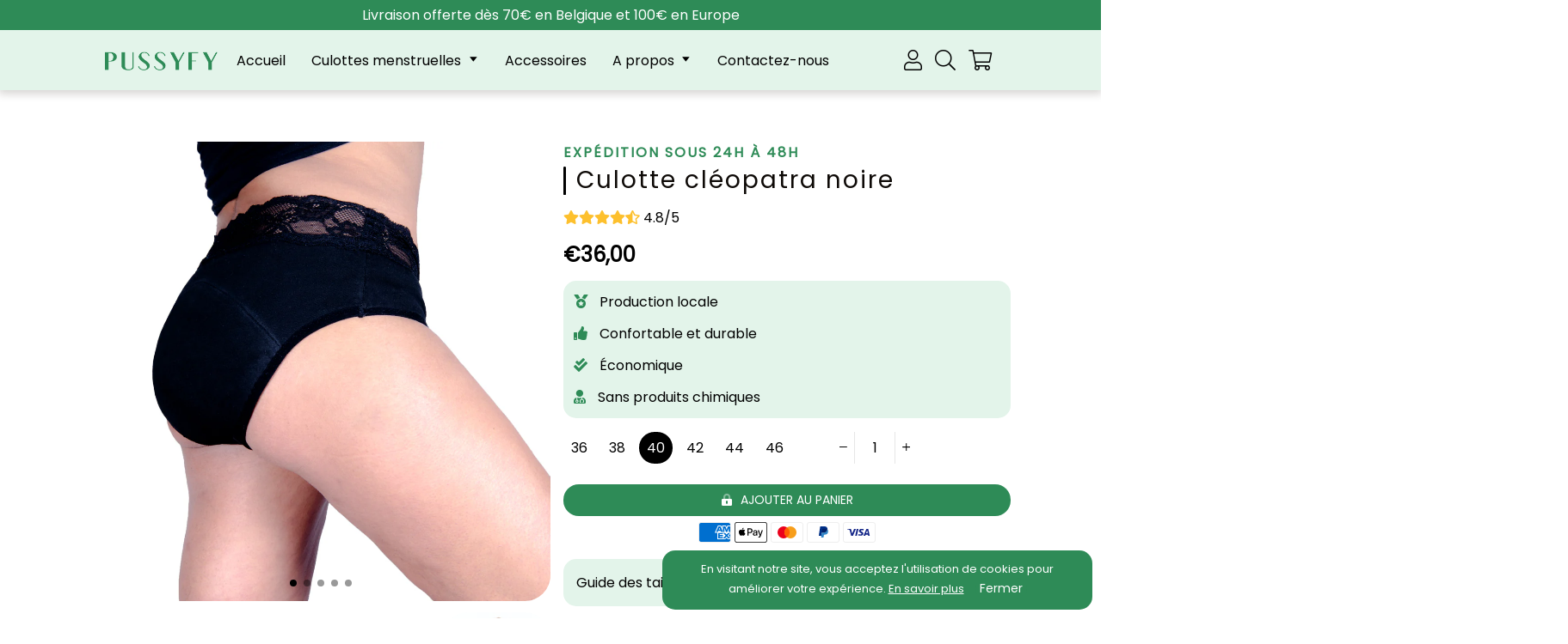

--- FILE ---
content_type: text/html; charset=utf-8
request_url: https://pussyfy.com/products/culotte-cleopatra-noire?variant=42038560948386
body_size: 42462
content:
<!doctype html>
<html class="no-js" lang="fr">
  <head>
	

  <!-- Added by AUTOKETING SEO APP -->

  
  
  
  
  
  
  <!-- /Added by AUTOKETING SEO APP -->
  




    <!-- Basic page needs ================================================== -->
    <meta charset="utf-8">
    <meta http-equiv="X-UA-Compatible" content="IE=edge,chrome=1"><link rel="shortcut icon" href="//pussyfy.com/cdn/shop/files/LOGO_PUSSYFY_-4_32x32.png?v=1710253535" type="image/png"><meta name="viewport" content="width=device-width,initial-scale=1">
    <meta name="theme-color" content="#000000"><link rel="canonical" href="https://pussyfy.com/products/culotte-cleopatra-noire"><title>Culotte Menstruelle en Coton Bio Fabrication Belge - PUSSYFY
&ndash; Pussyfy</title><meta name="description" content="Culotte Menstruelle Cleopatra en Coton Bio Fabrication Belge, elles sont sexy, confortables et ultras absorbantes pour les flux moyens à abondant - PUSSYFY"><!-- Helpers ================================================== -->
    <!-- /snippets/social-meta-tags.liquid -->


<meta property="og:site_name" content="Pussyfy">
<meta property="og:url" content="https://pussyfy.com/products/culotte-cleopatra-noire">
<meta property="og:title" content="Culotte Menstruelle en Coton Bio Fabrication Belge - PUSSYFY">
<meta property="og:type" content="product">
<meta property="og:description" content="Culotte Menstruelle Cleopatra en Coton Bio Fabrication Belge, elles sont sexy, confortables et ultras absorbantes pour les flux moyens à abondant - PUSSYFY"><meta property="og:image" content="http://pussyfy.com/cdn/shop/products/LIX_0758-Modifier.jpg?v=1704502028">
  <meta property="og:image:secure_url" content="https://pussyfy.com/cdn/shop/products/LIX_0758-Modifier.jpg?v=1704502028">
  <meta property="og:image:width" content="1024">
  <meta property="og:image:height" content="1024">
  <meta property="og:price:amount" content="36,00">
  <meta property="og:price:currency" content="EUR">



<meta name="twitter:card" content="summary_large_image">
<meta name="twitter:title" content="Culotte Menstruelle en Coton Bio Fabrication Belge - PUSSYFY">
<meta name="twitter:description" content="Culotte Menstruelle Cleopatra en Coton Bio Fabrication Belge, elles sont sexy, confortables et ultras absorbantes pour les flux moyens à abondant - PUSSYFY">


    <style data-shopify>



:root {
--spacing-big: 60px;
--spacing-big-sm: 40px;
--spacing-sm: 25px;
--spacing-sm-sm: 10px;

--site-width: 1100px;
--site-width-menu: 1100px;

--font-h1: Poppins, sans-serif;
--fonts-h1: normal;
--fontw-h1: 400;
--spacing-h1: 2px;
--font-h2: Poppins, sans-serif;
--fonts-h2: normal;
--fontw-h2: 400;
--spacing-h2: 0px;
--font-h3: Poppins, sans-serif;
--fonts-h3: normal;
--fontw-h3: 400;
--spacing-h3: 0px;
--font-h4: Poppins, sans-serif;
--fonts-h4: normal;
--fontw-h4: 400;
--font-h5: Poppins, sans-serif;
--fonts-h5: normal;
--fontw-h5: 400;

--font-stack-body: Poppins, sans-serif;
--font-style-body: normal;
--font-weight-body: 400;
--spacing-body: 0px;

--font-size-body: 16px;
--font-size-body-plus: 20px;
--font-size-body-plus-plus: 24px;
--font-size-body-small: 13px;
--font-size-body-small-small: 10px;

--font-btn: Poppins, sans-serif;
--fonts-btn: normal;
--fontw-btn: 400;
--spacing-btn: 0px;


--font-btn2: Poppins, sans-serif;
--fonts-btn2: normal;
--fontw-btn2: 400;
--spacing-btn2: 0px;



--font-announcement: Poppins, sans-serif;
--fonts-announcement: normal;
--fontw-announcement: 400;
--font-menu: Poppins, sans-serif;
--fonts-menu: normal;
--fontw-menu: 400;

--font-reviews: Poppins, sans-serif;
--fonts-reviews: normal;
--fontw-reviews: 400;

--color-primary: #000;
--color-secondary: #ffffff;
--color-sale-tag: #2e8b57;
--color-link: #2e8b57;
--color-link-hover: #2e8b57;
--underline-link: ;
--bg-color-input: #ffffff;
--bg-color-input-dark: #e6e6e6;
--swiper-theme-color: #2e8b57!important;
--color-effect-menu: #000;--color-sale-tag-text: #ffffff;--color-fade: #F6F6F6;--color-shade: linear-gradient(90deg, #2e8b57 0%, #2e8b57 100%);
--color-shade-text: #ffffff;

--color-bg-drawer: #ffffff;
--color-text-drawer: #000000;
--color-bg-drawer-dark: #f2f2f2;
--color-text-drawer-dark: #000000;
--color-border-drawer: #ffffff;

--color-bg-footer: #e3f4ea;
--color-text-footer: #000000;
--color-text-footer-secondary: #000000;

--border-radius-pills: 100px;
--border-radius-image: 0px;
--border-radius: 15px;
--border-radius-span-variant: 30px;
--border-radius-little: 15px;
--border-radius-circle: 50%;
--border-radius-little-circle: 50%;
--atc-sticky-border-radius: 30px;

--btn-1-color: #ffffff;
--btn-1-bg-color: #2e8b57;
--btn-1-border: 0px solid #2e8b57;
--btn-1-shadow: none;
--btn-1-hover-size: scale(1);
--btn-1-hover-color: #ffffff;
--btn-1-hover-bg-color: #2e8b57;
--btn-1-hover-border-color: #2e8b57;

--btn-2-color: #ffffff;
--btn-2-bg-color: #2e8b57;
--btn-2-border: 0px solid #2e8b57;
--btn-2-shadow: none;
--btn-2-hover-size: scale(1);
--btn-2-hover-color: #ffffff;
--btn-2-hover-bg-color: #2b2b2b;
--btn-2-hover-border-color: #2b2b2b;

--btn-3-color: #ffffff;
--btn-3-bg-color: #000;
--btn-3-border: 2px solid #000;
--btn-3-shadow: none;
--btn-3-hover-size: scale(1);
--btn-3-hover-color: #ffffff;
--btn-3-hover-bg-color: #7a7a7a;
--btn-3-hover-border-color: #7a7a7a;

--title-1-font-size: 28px;
--title-1-font-size-sm: 22px;
--title-1-fl-font-size: 40px;
--title-1-fl-color: #000000;
--title-1-thickness-after: 3px;
--title-1-width-under: 100px;
--title-1-color-line: #000000;

--title-2-font-size: 28px;
--title-2-font-size-sm: 22px;
--title-2-fl-font-size: 36px;
--title-2-fl-color: #ffffff;
--title-2-thickness-after: 3px;
--title-2-width-under: 100px;
--title-2-color-line: #82644b;

--title-3-font-size: 34px;
--title-3-font-size-sm: 26px;
--title-3-fl-font-size: 38px;
--title-3-fl-color: #ffffff;
--title-3-thickness-after: 4px;
--title-3-width-under: 100px;
--title-3-color-line: #ffffff;

--bg-text-password: #FFFFFF;
--text-color-password: #000000;
--text-color-password-alpha: #000000;

}
</style>

    <!-- CSS ================================================== -->
    <link href="//pussyfy.com/cdn/shop/t/15/assets/story-timber.css?v=70321727066670663981709995228" rel="stylesheet" type="text/css" media="all" />
    <link href="//pussyfy.com/cdn/shop/t/15/assets/story-theme.css?v=72829346878195386751709995228" rel="stylesheet" type="text/css" media="all" />
    <link href="//pussyfy.com/cdn/shop/t/15/assets/cocoen.css?v=159972074828738845591709995228" rel="stylesheet" type="text/css" media="all" />
    <link rel="stylesheet" href="https://cdnjs.cloudflare.com/ajax/libs/Swiper/7.0.1/swiper-bundle.min.css" integrity="sha512-EXVJEovrGhyARtQsxFq7uBxydTPPAwPaXJk+jol5Y59MXaWTcTrs3ISiy4LVuTFeSQf/Eijxrl6Y7siaoxhB6Q==" crossorigin="anonymous" referrerpolicy="no-referrer" />
    <link rel="stylesheet" href="https://pro.fontawesome.com/releases/v5.10.0/css/all.css" integrity="sha384-AYmEC3Yw5cVb3ZcuHtOA93w35dYTsvhLPVnYs9eStHfGJvOvKxVfELGroGkvsg+p" crossorigin="anonymous"/>
    <script src="//pussyfy.com/cdn/shop/t/15/assets/lazysizes.min.js?v=39416905920177245481709995228" defer="defer"></script>

    <style>
      @font-face {
  font-family: Poppins;
  font-weight: 400;
  font-style: normal;
  font-display: swap;
  src: url("//pussyfy.com/cdn/fonts/poppins/poppins_n4.0ba78fa5af9b0e1a374041b3ceaadf0a43b41362.woff2") format("woff2"),
       url("//pussyfy.com/cdn/fonts/poppins/poppins_n4.214741a72ff2596839fc9760ee7a770386cf16ca.woff") format("woff");
}

      @font-face {
  font-family: Poppins;
  font-weight: 400;
  font-style: normal;
  font-display: swap;
  src: url("//pussyfy.com/cdn/fonts/poppins/poppins_n4.0ba78fa5af9b0e1a374041b3ceaadf0a43b41362.woff2") format("woff2"),
       url("//pussyfy.com/cdn/fonts/poppins/poppins_n4.214741a72ff2596839fc9760ee7a770386cf16ca.woff") format("woff");
}

      @font-face {
  font-family: Poppins;
  font-weight: 400;
  font-style: normal;
  font-display: swap;
  src: url("//pussyfy.com/cdn/fonts/poppins/poppins_n4.0ba78fa5af9b0e1a374041b3ceaadf0a43b41362.woff2") format("woff2"),
       url("//pussyfy.com/cdn/fonts/poppins/poppins_n4.214741a72ff2596839fc9760ee7a770386cf16ca.woff") format("woff");
}

      @font-face {
  font-family: Poppins;
  font-weight: 400;
  font-style: normal;
  font-display: swap;
  src: url("//pussyfy.com/cdn/fonts/poppins/poppins_n4.0ba78fa5af9b0e1a374041b3ceaadf0a43b41362.woff2") format("woff2"),
       url("//pussyfy.com/cdn/fonts/poppins/poppins_n4.214741a72ff2596839fc9760ee7a770386cf16ca.woff") format("woff");
}

      @font-face {
  font-family: Poppins;
  font-weight: 400;
  font-style: normal;
  font-display: swap;
  src: url("//pussyfy.com/cdn/fonts/poppins/poppins_n4.0ba78fa5af9b0e1a374041b3ceaadf0a43b41362.woff2") format("woff2"),
       url("//pussyfy.com/cdn/fonts/poppins/poppins_n4.214741a72ff2596839fc9760ee7a770386cf16ca.woff") format("woff");
}

      @font-face {
  font-family: Poppins;
  font-weight: 400;
  font-style: normal;
  font-display: swap;
  src: url("//pussyfy.com/cdn/fonts/poppins/poppins_n4.0ba78fa5af9b0e1a374041b3ceaadf0a43b41362.woff2") format("woff2"),
       url("//pussyfy.com/cdn/fonts/poppins/poppins_n4.214741a72ff2596839fc9760ee7a770386cf16ca.woff") format("woff");
}

      @font-face {
  font-family: Poppins;
  font-weight: 400;
  font-style: normal;
  font-display: swap;
  src: url("//pussyfy.com/cdn/fonts/poppins/poppins_n4.0ba78fa5af9b0e1a374041b3ceaadf0a43b41362.woff2") format("woff2"),
       url("//pussyfy.com/cdn/fonts/poppins/poppins_n4.214741a72ff2596839fc9760ee7a770386cf16ca.woff") format("woff");
}

      
      @font-face {
  font-family: Poppins;
  font-weight: 400;
  font-style: normal;
  font-display: swap;
  src: url("//pussyfy.com/cdn/fonts/poppins/poppins_n4.0ba78fa5af9b0e1a374041b3ceaadf0a43b41362.woff2") format("woff2"),
       url("//pussyfy.com/cdn/fonts/poppins/poppins_n4.214741a72ff2596839fc9760ee7a770386cf16ca.woff") format("woff");
}

      
      @font-face {
  font-family: Poppins;
  font-weight: 400;
  font-style: normal;
  font-display: swap;
  src: url("//pussyfy.com/cdn/fonts/poppins/poppins_n4.0ba78fa5af9b0e1a374041b3ceaadf0a43b41362.woff2") format("woff2"),
       url("//pussyfy.com/cdn/fonts/poppins/poppins_n4.214741a72ff2596839fc9760ee7a770386cf16ca.woff") format("woff");
}

      @font-face {
  font-family: Poppins;
  font-weight: 400;
  font-style: normal;
  font-display: swap;
  src: url("//pussyfy.com/cdn/fonts/poppins/poppins_n4.0ba78fa5af9b0e1a374041b3ceaadf0a43b41362.woff2") format("woff2"),
       url("//pussyfy.com/cdn/fonts/poppins/poppins_n4.214741a72ff2596839fc9760ee7a770386cf16ca.woff") format("woff");
}

      @font-face {
  font-family: Poppins;
  font-weight: 400;
  font-style: normal;
  font-display: swap;
  src: url("//pussyfy.com/cdn/fonts/poppins/poppins_n4.0ba78fa5af9b0e1a374041b3ceaadf0a43b41362.woff2") format("woff2"),
       url("//pussyfy.com/cdn/fonts/poppins/poppins_n4.214741a72ff2596839fc9760ee7a770386cf16ca.woff") format("woff");
}

      
      
      @font-face {
  font-family: Poppins;
  font-weight: 400;
  font-style: normal;
  font-display: swap;
  src: url("//pussyfy.com/cdn/fonts/poppins/poppins_n4.0ba78fa5af9b0e1a374041b3ceaadf0a43b41362.woff2") format("woff2"),
       url("//pussyfy.com/cdn/fonts/poppins/poppins_n4.214741a72ff2596839fc9760ee7a770386cf16ca.woff") format("woff");
}

    </style>

    <style>
  .burger-icon--top {
    top: 17px;
    width: 18px;
    
    left: 8.5px!important;
    
  }
  .burger-icon--mid {
    top: 24px;
    width: 16px;
    
    left: 8.5px!important;
    
  }
  .burger-icon--bottom {
    top: 31px;
    width: 15px;
    
    left: 8.5px!important;
    
  }
  @media screen and (min-width: 591px) {
    .burger-icon--top {
      
      left: 16px!important;
      
    }
    .burger-icon--mid {
      
      left: 16px!important;
      
    }
    .burger-icon--bottom {
      
      left: 16px!important;
      
    }
  }
  .disclosure__toggle {
    background-image: url('//pussyfy.com/cdn/shop/t/15/assets/ico-select.svg?v=145142949295650484321709995244');
      }
  .password-page__wrapper {
    
  }

  .h2--1 {
    
    
      
      font-size: var(--title-1-font-size) !important;
        position: relative;
        padding-left: 15px;
        
        }
  @media screen and (max-width: 590px) {
    .h2--1 {
      font-size: var(--title-1-font-size-sm) !important;
        }
  }
  
  
  .h2--1::before {
    background: var(--title-1-color-line);
      content: '';
      position: absolute;
      left: 0;
      width: var(--title-1-thickness-after);
        height: 85%;
        bottom: 0;
        top: 50%;
        transform: translateY(-48%);
        border-radius: var(--border-radius);
          }
  

  .h2--2 {
    
    
      
      font-size: var(--title-2-font-size) !important;
        position: relative;
        padding-left: 15px;
        
        }
  @media screen and (max-width: 590px) {
    .h2--2 {
      font-size: var(--title-2-font-size-sm) !important;
        }
  }
  
  
  .h2--2::before {
    background: var(--title-2-color-line);
      content: '';
      position: absolute;
      left: 0;
      width: var(--title-2-thickness-after);
        height: 85%;
        bottom: 0;
        top: 50%;
        transform: translateY(-48%);
        border-radius: var(--border-radius);
          }
  

  .h2--3 {
    
    font-family: Poppins, sans-serif;
    font-style: normal;
    font-weight: 400;
    letter-spacing: 0;
    
    
    background:  var(--color-shade);
      text-fill-color: transparent;
      -webkit-text-fill-color: transparent;
      background-clip: text;
      -webkit-background-clip: text;
      
      
      font-size: var(--title-3-font-size) !important;
        position: relative;
        
        padding-bottom: 15px; margin-bottom: 15px;
        }
  @media screen and (max-width: 590px) {
    .h2--3 {
      font-size: var(--title-3-font-size-sm) !important;
        }
  }
  
  
  .h2--3::after {
    background: var(--title-3-color-line);
      content: '';
      position: absolute;
      width: var(--title-3-width-under);
        height: var(--title-3-thickness-after);
          bottom: 0;
          border-radius: var(--border-radius);
             left: 0;
            
            }
  

  
  .drawer__inner {
    position: absolute;
    outline: none !important;
    bottom: 0;
    left: 0;
    right: 0;
    padding: 15px 15px 0;
    overflow: auto;
    -webkit-overflow-scrolling: touch;
  }

  .drawer__fixed-header {
    overflow: visible;
  }

  .ajaxcart__inner--has-fixed-footer {
    position: absolute;
    top: 0;
    left: 0;
    right: 0;
    margin: 0;
    overflow: auto;
    -webkit-overflow-scrolling: touch;
  }

  .dyn-hero {
    max-width: var(--site-width);
      margin: 45px auto;
      border-radius: var(--border-radius-image);
        overflow: hidden;
        }

  .btn--1, .btn--secondary, .rte .btn--secondary, .btn--2, .btn--3, .shopify-payment-button__button--unbranded {
    display: inline-block;
    padding: 9px 14px!important;
    margin: 0;
    width: auto;
    border-radius: 100px;
    text-decoration: none;
    text-align: center;
    vertical-align: middle;
    white-space: normal;
    cursor: pointer;
    -webkit-user-select: none;
    -moz-user-select: none;
    -ms-user-select: none;
    -o-user-select: none;
    user-select: none;
    -webkit-appearance: none;
    -moz-appearance: none;
    transition: all 0.25s ease;
  }
  .btn--1[disabled], .btn--secondary[disabled], .rte .btn--secondary[disabled], .btn--2[disabled], .btn--3[disabled], .btn--1.disabled, .btn--secondary.disabled, .rte .btn--secondary.disabled, .btn--2.disabled, .btn--3.disabled {
    cursor: default;
    color: #1a1a1a;
    background-color: #e6e6e6;
  }
  .shopify-payment-button .shopify-payment-button__button--unbranded {
    transition: all 0.25s ease;
    border-radius: var(--border-radius-pills);
      }
  .btn--1 {
    border: 0px solid #2e8b57;
    color: #ffffff!important;
    font-size: 14px!important;
    padding: 8px 10.4px!important;

    
    background-color: #2e8b57!important;
    
    
            
            }

  .btn--1:hover {
    border-color: #2e8b57;
    color: #ffffff!important;

    

    
    background-color: #2e8b57!important;
    
    
  }

  .btn--2 {
    border: 0px solid #2e8b57;
    color: #ffffff!important;
    font-size: 14px!important;
    padding: 8px 10.4px!important;

    
    background-color: #2e8b57!important;
    
    
    letter-spacing: var(--spacing-btn2);
      font-family: var(--font-btn2);
        font-style: var(--fonts-btn2);
          font-weight: var(--fontw-btn2);
            
            
            }

  .btn--2:hover {
    border-color: #2b2b2b;
    color: #ffffff!important;

    

    
    background-color: #2b2b2b!important;
    
    
  }

  .btn--3, .shopify-payment-button .shopify-payment-button__button--unbranded {
    border: 2px solid #000;
    color: #ffffff!important;
    font-size: 14px!important;
    padding: 12px 15.6px!important;
    
    background-color: #000!important;
    
    
            
            }

  .btn--3:hover {
    border-color: #7a7a7a;
    color: #ffffff!important;

    

    
    background-color: #7a7a7a!important;
    
    
  }
  @media screen and (max-width: 590px) {
    .btn--1 { font-size: 16px!important; }
    .btn--2 { font-size: 16px!important; }
    .btn--3 { font-size: 18px!important; }
  }

  

  .product-single__thumbnail {
    display: block;
    border: 2px solid transparent;
  }

  /*================ Before/After Comparaison ================*/
  .cocoen-drag::before {
    width: 60px !important;
    height: 60px !important;
    content: '';
    background-image: url("data:image/svg+xml,%3Csvg xmlns='http://www.w3.org/2000/svg' id='Calque_1' data-name='Calque 1' viewBox='0 0 60 60'%3E%3Cdefs%3E%3Cstyle%3E.cls-1%7Bfill:%23000;%7D.cls-2%7Bfill:%23ffffff;stroke:%23ffffff;stroke-miterlimit:10;stroke-width:2px;%7D%3C/style%3E%3C/defs%3E%3Cg id='Group_260' data-name='Group 260'%3E%3Ccircle id='Ellipse_1' data-name='Ellipse 1' class='cls-1' cx='30' cy='30' r='30'/%3E%3Cg id='Group_261' data-name='Group 261'%3E%3Cpath id='down-chevron' class='cls-2' d='M20.3,37l-5.7-5.7,5.7-5.7-.7-.7-6.3,6.4,6.3,6.4Z'/%3E%3Cpath id='down-chevron-2' class='cls-2' d='M40.3,25.6,46,31.3,40.3,37l.7.7,6.3-6.4L41,24.9Z'/%3E%3C/g%3E%3C/g%3E%3C/svg%3E");
      background-size: 100%;
      background-repeat: none;
      background-position: center;
      position: absolute;
      -ms-transform: translate(-50%, -50%);
      -webkit-transform: translate(-50%, -50%);
      transform: translate(-50%, -50%);
      border: none !important;
      margin: 0 !important;
      }
  @media screen and (max-width: 590px) {
    .cocoen-drag::before {
      width: 40px !important;
      height: 40px !important;
    }
  }

  
  /*================ Cookie Bar ================*/

  .cookiealert {
    position: fixed;
    
    
    bottom: 10px;
    right: 10px;
    
    width: 95%;
    max-width: 500px;
    
    margin: 0 !important;
    z-index: 100;
    opacity: 0;
    visibility: hidden;
    
    border-radius: var(--border-radius);
      
      transform: translateX(-50%);
      transform: translateY(100%);
      transition: all 500ms ease-out;
      color: #FFFFFF;
      font-size: var(--font-size-body-small);
        background: #2e8b57;
        padding: 12px;
        text-align: center;
        }
  
  @media screen and (max-width: 590px) {
    .cookiealert {
      bottom: 10px;
      left: 10px;
      right: 10px;
    }
  }
  
  .cookiealert.show {
    opacity: 1;
    visibility: visible;
    transform: translateY(0%);
    transition-delay: 1000ms;
  }

  .cookiealert a {
    text-decoration: underline!important;
    color: #FFFFFF;
  }

  .cookiealert a:hover {
    color: #fefefe;
  }

  .cookiealert .acceptcookies {
    margin-left: 10px;
    vertical-align: baseline;
    padding: 3px 8px!important;
    padding: 2px 5px!important;
    font-size: 14px!important;
  }
  

  .toggle-title.btn--1 { border-bottom: 0px solid #2e8b57; }
  .toggle-title.btn--2 { border-bottom: 0px solid #2e8b57; }
  .toggle-title.btn--3 { border-bottom: 2px solid #000; }

  .toggle-title.btn--1::after { color: #ffffff; }
  .toggle-title.btn--2::after { color: #ffffff; }
  .toggle-title.btn--3::after { color: #ffffff; }

  .toggle-title.btn--1:hover { border-color: #2e8b57; }
  .toggle-title.btn--2:hover { border-color: #2b2b2b; }
  .toggle-title.btn--3:hover { border-color: #7a7a7a; }

  .toggle-title.btn--1:hover::after { color: #ffffff; }
  .toggle-title.btn--2:hover::after { color: #ffffff; }
  .toggle-title.btn--3:hover::after { color: #ffffff; }

  

  select {
    padding-right: 28px;
    text-indent: 0.01px;
    text-overflow: "";
    cursor: pointer;
    outline: none;
    -webkit-appearance: none;
    -moz-appearance: none;
    appearance: none;
    cursor: pointer;
    position: relative;
    background-image: url("//pussyfy.com/cdn/shop/t/15/assets/ico-select.svg?v=145142949295650484321709995244");
      background-size: 12px;
      background-repeat: no-repeat;
      background-position: right 5px center;
      transform-origin: right;
      background-color: var(--bg-color-input);
        border-radius: var(--border-radius-pills);
          }
  @media screen and (max-width: 590px) {
    .atc_sticky-wrapper-color select {
      color: var(--color-shade-text) !important;
        background-color: transparent!important;
        background-image: url("//pussyfy.com/cdn/shop/t/15/assets/ico-select-shade-text.svg?v=44575960630602053211709995244");
          }
  }

  /*================ Partials | Icons ================*/
  @font-face {
    font-family: 'icons';
    src: url('//pussyfy.com/cdn/shop/t/15/assets/icons.eot?v=112981532348062652561709995228');
      src: url('//pussyfy.com/cdn/shop/t/15/assets/icons.eot?v=112981532348062652561709995228#iefix') format("embedded-opentype"),
        url('//pussyfy.com/cdn/shop/t/15/assets/icons.woff?v=24089382976848351381709995228') format("woff"),
          url('//pussyfy.com/cdn/shop/t/15/assets/icons.ttf?v=177851439206450752971709995228') format("truetype"),
            url('//pussyfy.com/cdn/shop/t/15/assets/icons.svg?v=182753167674510223691709995228#timber-icons') format("svg");
              font-weight: normal;
              font-style: normal;
              };

  #timber-icons') format('svg');
  font-weight: normal;
  font-style: normal;
  }
  .icon-fallback-text .icon {
    display: none;
  }
  .supports-fontface .icon-fallback-text .icon {
    display: inline-block;
  }

  .drawer--left {
    
    width: 500px;
    left: -500px;
    
  }
  .js-drawer-open-left .drawer--left {
    display: block;
    
    -webkit-transform: translateX(500px);
    -moz-transform: translateX(500px);
    -ms-transform: translateX(500px);
    -o-transform: translateX(500px);
    transform: translateX(500px);
    
  }
  .drawer--right {
    
    width: 500px;
    right: -500px;
    
  }
  @media screen and (min-width: 591px) {
    .drawer--right {
      width: 500px;
      right: -500px;
    }
  }
  .js-drawer-open-right .drawer--right {
    display: block;
    
    -webkit-transform: translateX(-500px);
    -moz-transform: translateX(-500px);
    -ms-transform: translateX(-500px);
    -o-transform: translateX(-500px);
    transform: translateX(-500px);
    
  }
  @media screen and (min-width: 591px) {
    .js-drawer-open-right .drawer--right {
      -webkit-transform: translateX(-500px);
      -moz-transform: translateX(-500px);
      -ms-transform: translateX(-500px);
      -o-transform: translateX(-500px);
      transform: translateX(-500px);
    }
  }
  .page-container, .drawer__header-container {
    -webkit-transition: all 500ms cubic-bezier(0.46, 0.01 , 0.32, 1);
    -moz-transition: all 500ms cubic-bezier(0.46, 0.01 , 0.32, 1);
    -ms-transition: all 500ms cubic-bezier(0.46, 0.01 , 0.32, 1);
    -o-transition: all 500ms cubic-bezier(0.46, 0.01 , 0.32, 1);
    transition: all 500ms cubic-bezier(0.46, 0.01 , 0.32, 1);
  }
  .js-drawer-open-left .page-container, .js-drawer-open-left .drawer__header-container {
    
    -webkit-transform: translateX(500px);
    -moz-transform: translateX(500px);
    -ms-transform: translateX(500px);
    -o-transform: translateX(500px);
    transform: translateX(500px);
    
  }
  .js-drawer-open-right .page-container, .js-drawer-open-right .drawer__header-container {
    
    -webkit-transform: translateX(-500px);
    -moz-transform: translateX(-500px);
    -ms-transform: translateX(-500px);
    -o-transform: translateX(-500px);
    transform: translateX(-500px);
    
  }

  
  .blur_open_drawer {
    position: fixed;
    top: 0; bottom: 0; left: 0; right: 0;
    
    background: linear-gradient(180deg, rgba(248,248,248,0.3) 0%, rgba(217,217,217,0.3) 100%);
    -webkit-backdrop-filter: blur(15px);
    backdrop-filter: blur(15px);
    
    z-index: 999;
    opacity: 0;
    visibility: hidden;
    transition: ease 0.25s;
  }
  .js-drawer-open .blur_open_drawer {
    opacity: 1;
    visibility: visible;
  }
  .blur_open_drawer button {
    position: fixed;
    top: 0; bottom: 0; left: 0; right: 0;
    
    background: linear-gradient(180deg, rgba(248,248,248,0.3) 0%, rgba(217,217,217,0.3) 100%);
    -webkit-backdrop-filter: blur(15px);
    backdrop-filter: blur(15px);
    
    z-index: 9999;
    opacity: 0;
    visibility: hidden;
    transition: ease 0.25s;
  }
  .js-drawer-open .blur_open_drawer button {
    opacity: 1;
    visibility: visible;
  }
  
  .drawer {
    display: none;
    position: fixed;
    overflow-y: auto;
    overflow-x: hidden;
    -webkit-overflow-scrolling: touch;
    top: 0;
    bottom: 0;
    padding: 0 15px 15px;
    font-family: var(--font-menu); font-weight: var(--fontw-menu); font-style: var(--fonts-menu);
      max-width: 100%;
      z-index: 999999999;
      color: var(--color-text-drawer);
        background-color: var(--color-bg-drawer);
          -webkit-transition: all 500ms cubic-bezier(0.46, 0.01 , 0.32, 1);
          -moz-transition: all 500ms cubic-bezier(0.46, 0.01 , 0.32, 1);
          -ms-transition: all 500ms cubic-bezier(0.46, 0.01 , 0.32, 1);
          -o-transition: all 500ms cubic-bezier(0.46, 0.01 , 0.32, 1);
          transition: all 500ms cubic-bezier(0.46, 0.01 , 0.32, 1);
          }

  
  
  

  .ajaxcart__inner {
    background: #ffffff;
    
    border-top: 1px solid #000000;
    border-bottom: 1px solid #000000;
    
  }

  .ajaxcart__inner.pcolor { padding: 15px 15px 0; }

  
  .nav-is-stuck .main-header {
    position: fixed;
    top: 0;
    left: 0;
    right: 0;
    animation: stickAnim 0.3s;
    z-index: 100;
  }
  

  

  .popup-featured-product {
    position: fixed;
    width: 100%;
    height: 100%;
    top: 0;
    left: 0;
    
    background: linear-gradient(180deg, rgba(248,248,248,0.3) 0%, rgba(217,217,217,0.3) 100%);
    -webkit-backdrop-filter: blur(15px);
    backdrop-filter: blur(15px);
    
    z-index: 1000;
    padding: 10px;
  }
  .popup-feature-inner {
    max-width: 680px;
    margin: 0 auto;
    max-height: 100%;
    top: 50%;
    transform: translateY(-50%);
    display: flex;
    align-items: flex-start;
    
    -webkit-box-shadow: 0px 0px 16px 0px rgba(0,0,0,0.17); 
    box-shadow: 0px 0px 16px 0px rgba(0,0,0,0.17);
    
    overflow-y: scroll;
    overflow-x: hidden;
    background: var(--color-secondary);
      position: relative;
      flex-direction: column;
      padding: 30px 20px;
      border-radius: var(--border-radius);
        }

  

  .hotspot-wrapper .toggle .toggle-title::after {
    transition: all 200ms ease;
    border-radius: 50%;
    line-height: 0.5rem;
    height: 30px;
    width: 30px;
    display: flex;
    align-items: center;
    -webkit-align-items: center;
    justify-content: center;
    -webkit-justify-content: center;
    content: '+';
  }
  .hotspot-wrapper .toggle .toggle-title.active::after {
    transform: translateY(-50%) rotate(45deg);
    transform-origin: 50% 50%;
  }

  .toggle1 { border-radius: var(--border-radius);  }
  
   .toggle1:not(:last-child) { margin-bottom: 15px; } 
  .toggle1 .toggle-title {
    background-color: #ffffff;
    color: #000000;
    
    border-left-color: transparent!important;border-right-color: transparent!important;border-top-color: transparent!important;
    
    border: 0px solid #000;
    
    
    border-radius: var(--border-radius);
      
      }
  .toggle1 .toggle-inner { margin-top: 15px; }
  .toggle1 .toggle-title::after {
    transition: all 200ms ease;
    color: #2e8b57;
    background-color: #ffffff;
    border-radius: 50%;
    line-height: 0.5rem;
    height: 30px;
    width: 30px;
    display: flex;
    align-items: center;
    -webkit-align-items: center;
    justify-content: center;
    -webkit-justify-content: center;
    
    content: '+';
    
  }
  .toggle1 .toggle-title.active::after {
    
    transform: translateY(-50%) rotate(45deg);
    transform-origin: 50% 50%;
    
  }
  .toggle1 .toggle-inner {
    background-color: rgba(0,0,0,0);
    color: #171717;
    border: 0px solid #000000;
    
    padding: 0 5px;
    
    
    border-radius: var(--border-radius);
      
      }
  
  .toggle1 .toggle-inner p:last-child { padding-bottom: 0; }
  


  .toggle2 {  border-radius: var(--border-radius); }
  
   .toggle2:not(:last-child) { margin-bottom: 15px; } 
  .toggle2 .toggle-title {
    background-color: #e3f4ea;
    color: #000000;
    
    border: 0px solid #000;
    
    
    border-radius: var(--border-radius);
      
      }
  .toggle2 .toggle-inner { margin-top: 15px; }
  .toggle2 .toggle-title::after {
    transition: all 200ms ease;
    color: #2e8b57;
    background-color: #ffffff;
    border-radius: 50%;
    line-height: 0.5rem;
    height: 30px;
    width: 30px;
    display: flex;
    align-items: center;
    -webkit-align-items: center;
    justify-content: center;
    -webkit-justify-content: center;
    
    content: '+';
    
  }
  .toggle2 .toggle-title.active::after {
    
    transform: translateY(-50%) rotate(45deg);
    transform-origin: 50% 50%;
    
  }
  .toggle2 .toggle-inner {
    background-color: rgba(0,0,0,0);
    color: #171717;
    border: 0px solid #EBEBEB;
    
    padding: 0 5px;
    
    
    border-radius: var(--border-radius);
      
      }
  
  .toggle2 .toggle-inner p:last-child { padding-bottom: 0; }
  


  .toggle3 {  border-radius: var(--border-radius); }
  
   .toggle3:not(:last-child) { margin-bottom: 15px; } 
  .toggle3 .toggle-title {
    background-color: #000000;
    color: #f6f6f6;
    
    border-left-color: transparent!important;border-right-color: transparent!important;border-top-color: transparent!important;
    
    border: 0px solid #EBEBEB;
    
    font-weight: bolder;
    
    
    border-radius: var(--border-radius);
      
      }
  .toggle3 .toggle-inner { margin-top: 15px; }
  .toggle3 .toggle-title::after {
    transition: all 200ms ease;
    color: #000000;
    background-color: #f6f6f6;
    border-radius: 50%;
    line-height: 0.5rem;
    height: 30px;
    width: 30px;
    display: flex;
    align-items: center;
    -webkit-align-items: center;
    justify-content: center;
    -webkit-justify-content: center;
    
    content: '+';
    
  }
  .toggle3 .toggle-title.active::after {
    
    content: '-';
    
  }
  .toggle3 .toggle-inner {
    background-color: rgba(0,0,0,0);
    color: #f6f6f6;
    border: 0px solid #EBEBEB;
    
    padding: 0 5px;
    
    
    border-radius: var(--border-radius);
      
      }
  
  .toggle3 .toggle-inner p:last-child { padding-bottom: 0; }
  

  @media screen and (min-width: 769px) {
    .site-nav--open {
      display: none;
    }
  }

  .sh--1 { -webkit-box-shadow: 0px 2px 10px 2px rgba(42,29,20,0.2);  box-shadow: 0px 2px 10px 2px rgba(42,29,20,0.2); transition: 500ms ease box-shadow; }
  .sh--1:hover { -webkit-box-shadow: 0px 2px 10px 2px rgba(42,29,20,0.1);  box-shadow: 0px 2px 10px 2px rgba(42,29,20,0.1); }

  .sh--2 {  transition: 500ms ease box-shadow; }
  

  .sh--3 { -webkit-box-shadow: 2px 2px 4px 1px rgba(42,29,20,0.59);  box-shadow: 2px 2px 4px 1px rgba(42,29,20,0.59); transition: 500ms ease box-shadow; }
  

  @media screen and (max-width: 590px) {
    .sh--1 { -webkit-box-shadow: 0px 2px 10px 2px rgba(42,29,20,0.2);  box-shadow: 0px 2px 10px 2px rgba(42,29,20,0.2); }
    .sh--1:hover { -webkit-box-shadow: 0px 2px 10px 2px rgba(42,29,20,0.1);  box-shadow: 0px 2px 10px 2px rgba(42,29,20,0.1); }

    
    

    .sh--3 { -webkit-box-shadow: 2px 2px 4px 1px rgba(42,29,20,0.59);  box-shadow: 2px 2px 4px 1px rgba(42,29,20,0.59); }
    
  }

  html:not(.nav-is-stuck) .site-header-transparent.sh--1,
  html:not(.nav-is-stuck) .site-header-transparent.sh--2,
  html:not(.nav-is-stuck) .site-header-transparent.sh--3 { box-shadow: none!important; -webkit-box-shadow: none!important; }

  .sw-p--1 {
    outline: none!important;
    width: 50px!important;
    height: 50px!important;
    
    background: #F6F6F6!important;
    
    
    border-radius: var(--border-radius);
      }
  .sw-p--1::after { font-size: 30px!important; color: #000000!important; }

  .sw-p--2 {
    outline: none!important;
    width: 35px!important;
    height: 35px!important;
    
    background: rgba(0, 0, 0, 0.7)!important;
    
    
    border-radius: var(--border-radius);
      }
  .sw-p--2::after { font-size: 20px!important; color: #ffffff!important; }

  .sw-p--3 {
    outline: none!important;
    width: 50px!important;
    height: 50px!important;
    
    background: #F6F6F6!important;
    
    
    border-radius: var(--border-radius);
      }
  .sw-p--3::after { font-size: 30px!important; color: #000000!important; }

  
  .reveal .hidden { visibility: visible !important;}
  .product:hover .reveal img { opacity: 1; }
  .reveal { position: relative; }
  .reveal .hidden { 
    position: absolute; 
    z-index: -1;
    top: 0; 
    left: 50%;
    transform: translateX(-50%);
    height: 100%;  
    opacity: 0;
    -webkit-transition: opacity 0.3s ease-in-out;
    -moz-transition: opacity 0.3s ease-in-out;
    -o-transition: opacity 0.3s ease-in-out;
    transition: opacity 0.3s ease-in-out;  
  }
  .reveal:hover .hidden { 
    z-index: 100000;
    opacity: 1;    
  }
  

  

  .fili {
    position: absolute;
    display: block;
    
    bottom: 5px; right: 5px;
    
    
    width: 25%;
    
    opacity: .3;
  }
  .fili img { width: 100%; height: 100%; filter: grayscale(100%); }

  
  .grid-product__title {
    word-break: break-word;
    overflow: hidden;
    text-overflow: ellipsis;
    display: -webkit-box;
    -webkit-line-clamp: 1;
    -webkit-box-orient: vertical;
  }
  

  
  @media screen and (max-width: 590px) {
    .shopify-payment-button { margin: 10px 0 0 0!important; }
  }
  

  

  
</style>

    <!-- Sections ================================================== -->
    <script>
      window.theme = window.theme || {};
      theme.strings = {
        zoomClose: "Fermer (Esc)",
        zoomPrev: "Précédent (flèche gauche)",
        zoomNext: "Suivant (flèche droite)",
        moneyFormat: "€{{amount_with_comma_separator}}",
        addressError: "Vous ne trouvez pas cette adresse",
        addressNoResults: "Aucun résultat pour cette adresse",
        addressQueryLimit: "Vous avez dépassé la limite de Google utilisation de l'API. Envisager la mise à niveau à un \u003ca href=\"https:\/\/developers.google.com\/maps\/premium\/usage-limits\"\u003erégime spécial\u003c\/a\u003e.",
        authError: "Il y avait un problème authentifier votre compte Google Maps.",
        cartEmpty: "Votre panier est vide.",
        cartCookie: "Activer les cookies pour utiliser le panier",
        cartSavings: "Vous économisez [savings]",
        productSlideLabel: "Diapositive [slide_number] sur [slide_max]."
      };
      theme.settings = {
        cartType: "drawer",
        gridType: "collage"
      };
    </script>

    <script src="https://code.jquery.com/jquery-3.6.0.min.js" integrity="sha256-/xUj+3OJU5yExlq6GSYGSHk7tPXikynS7ogEvDej/m4=" crossorigin="anonymous"></script>
    <script src="//pussyfy.com/cdn/shop/t/15/assets/theme.js?v=54561653701597393181710177080" defer="defer"></script>
    <script src="https://unpkg.com/scrollreveal"></script>
    <script src="https://cdnjs.cloudflare.com/ajax/libs/Swiper/7.0.1/swiper-bundle.min.js" integrity="sha512-sRIpMolH1mH84KE0MOk2DGR+EcopqZBacqrVyxOFrVF2tOncVvahXLx5odSF75Hhhhfsn9HOmXTjOteD9Bjs6g==" crossorigin="anonymous" referrerpolicy="no-referrer"></script>
    <script src="//pussyfy.com/cdn/shop/t/15/assets/cocoen.js?v=40060253699187094241709995228" type="text/javascript"></script>
    <script>$(document).ready(function(){$("a").on('click', function(event){if (this.hash !==""){event.preventDefault(); var hash=this.hash; $('html, body').animate({scrollTop: $(hash).offset().top}, 800, function(){window.location.hash=hash;});}});});</script>
    

    <!-- Header hook for plugins ================================================== -->
    <script>window.performance && window.performance.mark && window.performance.mark('shopify.content_for_header.start');</script><meta name="google-site-verification" content="q1F2qeW2JD--zeaqs2m4O5FDmt-uBg3X9S8EXZVIAMg">
<meta name="google-site-verification" content="C_GkSTDW4Ia6SPaDjJLCbH8tswAXJ83J_W6O_1TcBV4">
<meta id="shopify-digital-wallet" name="shopify-digital-wallet" content="/46966767778/digital_wallets/dialog">
<meta name="shopify-checkout-api-token" content="9b017d1931aebeaea88540cfcc2f1459">
<meta id="in-context-paypal-metadata" data-shop-id="46966767778" data-venmo-supported="false" data-environment="production" data-locale="fr_FR" data-paypal-v4="true" data-currency="EUR">
<link rel="alternate" type="application/json+oembed" href="https://pussyfy.com/products/culotte-cleopatra-noire.oembed">
<script async="async" src="/checkouts/internal/preloads.js?locale=fr-BE"></script>
<script id="apple-pay-shop-capabilities" type="application/json">{"shopId":46966767778,"countryCode":"BE","currencyCode":"EUR","merchantCapabilities":["supports3DS"],"merchantId":"gid:\/\/shopify\/Shop\/46966767778","merchantName":"Pussyfy","requiredBillingContactFields":["postalAddress","email","phone"],"requiredShippingContactFields":["postalAddress","email","phone"],"shippingType":"shipping","supportedNetworks":["visa","masterCard","amex"],"total":{"type":"pending","label":"Pussyfy","amount":"1.00"},"shopifyPaymentsEnabled":false,"supportsSubscriptions":false}</script>
<script id="shopify-features" type="application/json">{"accessToken":"9b017d1931aebeaea88540cfcc2f1459","betas":["rich-media-storefront-analytics"],"domain":"pussyfy.com","predictiveSearch":true,"shopId":46966767778,"locale":"fr"}</script>
<script>var Shopify = Shopify || {};
Shopify.shop = "la-bande-de-nana.myshopify.com";
Shopify.locale = "fr";
Shopify.currency = {"active":"EUR","rate":"1.0"};
Shopify.country = "BE";
Shopify.theme = {"name":"Pussyfy V2","id":164026745176,"schema_name":"MathDigital","schema_version":"(alpha)","theme_store_id":null,"role":"main"};
Shopify.theme.handle = "null";
Shopify.theme.style = {"id":null,"handle":null};
Shopify.cdnHost = "pussyfy.com/cdn";
Shopify.routes = Shopify.routes || {};
Shopify.routes.root = "/";</script>
<script type="module">!function(o){(o.Shopify=o.Shopify||{}).modules=!0}(window);</script>
<script>!function(o){function n(){var o=[];function n(){o.push(Array.prototype.slice.apply(arguments))}return n.q=o,n}var t=o.Shopify=o.Shopify||{};t.loadFeatures=n(),t.autoloadFeatures=n()}(window);</script>
<script id="shop-js-analytics" type="application/json">{"pageType":"product"}</script>
<script defer="defer" async type="module" src="//pussyfy.com/cdn/shopifycloud/shop-js/modules/v2/client.init-shop-cart-sync_BcDpqI9l.fr.esm.js"></script>
<script defer="defer" async type="module" src="//pussyfy.com/cdn/shopifycloud/shop-js/modules/v2/chunk.common_a1Rf5Dlz.esm.js"></script>
<script defer="defer" async type="module" src="//pussyfy.com/cdn/shopifycloud/shop-js/modules/v2/chunk.modal_Djra7sW9.esm.js"></script>
<script type="module">
  await import("//pussyfy.com/cdn/shopifycloud/shop-js/modules/v2/client.init-shop-cart-sync_BcDpqI9l.fr.esm.js");
await import("//pussyfy.com/cdn/shopifycloud/shop-js/modules/v2/chunk.common_a1Rf5Dlz.esm.js");
await import("//pussyfy.com/cdn/shopifycloud/shop-js/modules/v2/chunk.modal_Djra7sW9.esm.js");

  window.Shopify.SignInWithShop?.initShopCartSync?.({"fedCMEnabled":true,"windoidEnabled":true});

</script>
<script>(function() {
  var isLoaded = false;
  function asyncLoad() {
    if (isLoaded) return;
    isLoaded = true;
    var urls = ["https:\/\/loox.io\/widget\/VkeWn5Odmt\/loox.1615188308580.js?shop=la-bande-de-nana.myshopify.com","https:\/\/api.revy.io\/bundle.js?shop=la-bande-de-nana.myshopify.com","https:\/\/cdn.shopify.com\/s\/files\/1\/0469\/6676\/7778\/t\/13\/assets\/booster_eu_cookie_46966767778.js?v=1702389399\u0026shop=la-bande-de-nana.myshopify.com"];
    for (var i = 0; i < urls.length; i++) {
      var s = document.createElement('script');
      s.type = 'text/javascript';
      s.async = true;
      s.src = urls[i];
      var x = document.getElementsByTagName('script')[0];
      x.parentNode.insertBefore(s, x);
    }
  };
  if(window.attachEvent) {
    window.attachEvent('onload', asyncLoad);
  } else {
    window.addEventListener('load', asyncLoad, false);
  }
})();</script>
<script id="__st">var __st={"a":46966767778,"offset":3600,"reqid":"9a666208-3d47-4b44-8870-9305cf748123-1769462531","pageurl":"pussyfy.com\/products\/culotte-cleopatra-noire?variant=42038560948386","u":"12e7e265e8e3","p":"product","rtyp":"product","rid":7456862929058};</script>
<script>window.ShopifyPaypalV4VisibilityTracking = true;</script>
<script id="captcha-bootstrap">!function(){'use strict';const t='contact',e='account',n='new_comment',o=[[t,t],['blogs',n],['comments',n],[t,'customer']],c=[[e,'customer_login'],[e,'guest_login'],[e,'recover_customer_password'],[e,'create_customer']],r=t=>t.map((([t,e])=>`form[action*='/${t}']:not([data-nocaptcha='true']) input[name='form_type'][value='${e}']`)).join(','),a=t=>()=>t?[...document.querySelectorAll(t)].map((t=>t.form)):[];function s(){const t=[...o],e=r(t);return a(e)}const i='password',u='form_key',d=['recaptcha-v3-token','g-recaptcha-response','h-captcha-response',i],f=()=>{try{return window.sessionStorage}catch{return}},m='__shopify_v',_=t=>t.elements[u];function p(t,e,n=!1){try{const o=window.sessionStorage,c=JSON.parse(o.getItem(e)),{data:r}=function(t){const{data:e,action:n}=t;return t[m]||n?{data:e,action:n}:{data:t,action:n}}(c);for(const[e,n]of Object.entries(r))t.elements[e]&&(t.elements[e].value=n);n&&o.removeItem(e)}catch(o){console.error('form repopulation failed',{error:o})}}const l='form_type',E='cptcha';function T(t){t.dataset[E]=!0}const w=window,h=w.document,L='Shopify',v='ce_forms',y='captcha';let A=!1;((t,e)=>{const n=(g='f06e6c50-85a8-45c8-87d0-21a2b65856fe',I='https://cdn.shopify.com/shopifycloud/storefront-forms-hcaptcha/ce_storefront_forms_captcha_hcaptcha.v1.5.2.iife.js',D={infoText:'Protégé par hCaptcha',privacyText:'Confidentialité',termsText:'Conditions'},(t,e,n)=>{const o=w[L][v],c=o.bindForm;if(c)return c(t,g,e,D).then(n);var r;o.q.push([[t,g,e,D],n]),r=I,A||(h.body.append(Object.assign(h.createElement('script'),{id:'captcha-provider',async:!0,src:r})),A=!0)});var g,I,D;w[L]=w[L]||{},w[L][v]=w[L][v]||{},w[L][v].q=[],w[L][y]=w[L][y]||{},w[L][y].protect=function(t,e){n(t,void 0,e),T(t)},Object.freeze(w[L][y]),function(t,e,n,w,h,L){const[v,y,A,g]=function(t,e,n){const i=e?o:[],u=t?c:[],d=[...i,...u],f=r(d),m=r(i),_=r(d.filter((([t,e])=>n.includes(e))));return[a(f),a(m),a(_),s()]}(w,h,L),I=t=>{const e=t.target;return e instanceof HTMLFormElement?e:e&&e.form},D=t=>v().includes(t);t.addEventListener('submit',(t=>{const e=I(t);if(!e)return;const n=D(e)&&!e.dataset.hcaptchaBound&&!e.dataset.recaptchaBound,o=_(e),c=g().includes(e)&&(!o||!o.value);(n||c)&&t.preventDefault(),c&&!n&&(function(t){try{if(!f())return;!function(t){const e=f();if(!e)return;const n=_(t);if(!n)return;const o=n.value;o&&e.removeItem(o)}(t);const e=Array.from(Array(32),(()=>Math.random().toString(36)[2])).join('');!function(t,e){_(t)||t.append(Object.assign(document.createElement('input'),{type:'hidden',name:u})),t.elements[u].value=e}(t,e),function(t,e){const n=f();if(!n)return;const o=[...t.querySelectorAll(`input[type='${i}']`)].map((({name:t})=>t)),c=[...d,...o],r={};for(const[a,s]of new FormData(t).entries())c.includes(a)||(r[a]=s);n.setItem(e,JSON.stringify({[m]:1,action:t.action,data:r}))}(t,e)}catch(e){console.error('failed to persist form',e)}}(e),e.submit())}));const S=(t,e)=>{t&&!t.dataset[E]&&(n(t,e.some((e=>e===t))),T(t))};for(const o of['focusin','change'])t.addEventListener(o,(t=>{const e=I(t);D(e)&&S(e,y())}));const B=e.get('form_key'),M=e.get(l),P=B&&M;t.addEventListener('DOMContentLoaded',(()=>{const t=y();if(P)for(const e of t)e.elements[l].value===M&&p(e,B);[...new Set([...A(),...v().filter((t=>'true'===t.dataset.shopifyCaptcha))])].forEach((e=>S(e,t)))}))}(h,new URLSearchParams(w.location.search),n,t,e,['guest_login'])})(!0,!0)}();</script>
<script integrity="sha256-4kQ18oKyAcykRKYeNunJcIwy7WH5gtpwJnB7kiuLZ1E=" data-source-attribution="shopify.loadfeatures" defer="defer" src="//pussyfy.com/cdn/shopifycloud/storefront/assets/storefront/load_feature-a0a9edcb.js" crossorigin="anonymous"></script>
<script data-source-attribution="shopify.dynamic_checkout.dynamic.init">var Shopify=Shopify||{};Shopify.PaymentButton=Shopify.PaymentButton||{isStorefrontPortableWallets:!0,init:function(){window.Shopify.PaymentButton.init=function(){};var t=document.createElement("script");t.src="https://pussyfy.com/cdn/shopifycloud/portable-wallets/latest/portable-wallets.fr.js",t.type="module",document.head.appendChild(t)}};
</script>
<script data-source-attribution="shopify.dynamic_checkout.buyer_consent">
  function portableWalletsHideBuyerConsent(e){var t=document.getElementById("shopify-buyer-consent"),n=document.getElementById("shopify-subscription-policy-button");t&&n&&(t.classList.add("hidden"),t.setAttribute("aria-hidden","true"),n.removeEventListener("click",e))}function portableWalletsShowBuyerConsent(e){var t=document.getElementById("shopify-buyer-consent"),n=document.getElementById("shopify-subscription-policy-button");t&&n&&(t.classList.remove("hidden"),t.removeAttribute("aria-hidden"),n.addEventListener("click",e))}window.Shopify?.PaymentButton&&(window.Shopify.PaymentButton.hideBuyerConsent=portableWalletsHideBuyerConsent,window.Shopify.PaymentButton.showBuyerConsent=portableWalletsShowBuyerConsent);
</script>
<script data-source-attribution="shopify.dynamic_checkout.cart.bootstrap">document.addEventListener("DOMContentLoaded",(function(){function t(){return document.querySelector("shopify-accelerated-checkout-cart, shopify-accelerated-checkout")}if(t())Shopify.PaymentButton.init();else{new MutationObserver((function(e,n){t()&&(Shopify.PaymentButton.init(),n.disconnect())})).observe(document.body,{childList:!0,subtree:!0})}}));
</script>
<link id="shopify-accelerated-checkout-styles" rel="stylesheet" media="screen" href="https://pussyfy.com/cdn/shopifycloud/portable-wallets/latest/accelerated-checkout-backwards-compat.css" crossorigin="anonymous">
<style id="shopify-accelerated-checkout-cart">
        #shopify-buyer-consent {
  margin-top: 1em;
  display: inline-block;
  width: 100%;
}

#shopify-buyer-consent.hidden {
  display: none;
}

#shopify-subscription-policy-button {
  background: none;
  border: none;
  padding: 0;
  text-decoration: underline;
  font-size: inherit;
  cursor: pointer;
}

#shopify-subscription-policy-button::before {
  box-shadow: none;
}

      </style>

<script>window.performance && window.performance.mark && window.performance.mark('shopify.content_for_header.end');</script>

    <script src="//pussyfy.com/cdn/shop/t/15/assets/modernizr.min.js?v=21391054748206432451709995228" type="text/javascript"></script>

    
    
    <script>var variantStock = {};</script>
  
	<script>var loox_global_hash = '1742906365476';</script><style>.loox-reviews-default { max-width: 1200px; margin: 0 auto; }.loox-rating .loox-icon { color:#fdc02d; }
:root { --lxs-rating-icon-color: #fdc02d; }</style>

  











	

  <!-- Added by AUTOKETING SEO APP END HEAD -->

  <!-- /Added by AUTOKETING SEO APP END HEAD -->
  



<link href="https://monorail-edge.shopifysvc.com" rel="dns-prefetch">
<script>(function(){if ("sendBeacon" in navigator && "performance" in window) {try {var session_token_from_headers = performance.getEntriesByType('navigation')[0].serverTiming.find(x => x.name == '_s').description;} catch {var session_token_from_headers = undefined;}var session_cookie_matches = document.cookie.match(/_shopify_s=([^;]*)/);var session_token_from_cookie = session_cookie_matches && session_cookie_matches.length === 2 ? session_cookie_matches[1] : "";var session_token = session_token_from_headers || session_token_from_cookie || "";function handle_abandonment_event(e) {var entries = performance.getEntries().filter(function(entry) {return /monorail-edge.shopifysvc.com/.test(entry.name);});if (!window.abandonment_tracked && entries.length === 0) {window.abandonment_tracked = true;var currentMs = Date.now();var navigation_start = performance.timing.navigationStart;var payload = {shop_id: 46966767778,url: window.location.href,navigation_start,duration: currentMs - navigation_start,session_token,page_type: "product"};window.navigator.sendBeacon("https://monorail-edge.shopifysvc.com/v1/produce", JSON.stringify({schema_id: "online_store_buyer_site_abandonment/1.1",payload: payload,metadata: {event_created_at_ms: currentMs,event_sent_at_ms: currentMs}}));}}window.addEventListener('pagehide', handle_abandonment_event);}}());</script>
<script id="web-pixels-manager-setup">(function e(e,d,r,n,o){if(void 0===o&&(o={}),!Boolean(null===(a=null===(i=window.Shopify)||void 0===i?void 0:i.analytics)||void 0===a?void 0:a.replayQueue)){var i,a;window.Shopify=window.Shopify||{};var t=window.Shopify;t.analytics=t.analytics||{};var s=t.analytics;s.replayQueue=[],s.publish=function(e,d,r){return s.replayQueue.push([e,d,r]),!0};try{self.performance.mark("wpm:start")}catch(e){}var l=function(){var e={modern:/Edge?\/(1{2}[4-9]|1[2-9]\d|[2-9]\d{2}|\d{4,})\.\d+(\.\d+|)|Firefox\/(1{2}[4-9]|1[2-9]\d|[2-9]\d{2}|\d{4,})\.\d+(\.\d+|)|Chrom(ium|e)\/(9{2}|\d{3,})\.\d+(\.\d+|)|(Maci|X1{2}).+ Version\/(15\.\d+|(1[6-9]|[2-9]\d|\d{3,})\.\d+)([,.]\d+|)( \(\w+\)|)( Mobile\/\w+|) Safari\/|Chrome.+OPR\/(9{2}|\d{3,})\.\d+\.\d+|(CPU[ +]OS|iPhone[ +]OS|CPU[ +]iPhone|CPU IPhone OS|CPU iPad OS)[ +]+(15[._]\d+|(1[6-9]|[2-9]\d|\d{3,})[._]\d+)([._]\d+|)|Android:?[ /-](13[3-9]|1[4-9]\d|[2-9]\d{2}|\d{4,})(\.\d+|)(\.\d+|)|Android.+Firefox\/(13[5-9]|1[4-9]\d|[2-9]\d{2}|\d{4,})\.\d+(\.\d+|)|Android.+Chrom(ium|e)\/(13[3-9]|1[4-9]\d|[2-9]\d{2}|\d{4,})\.\d+(\.\d+|)|SamsungBrowser\/([2-9]\d|\d{3,})\.\d+/,legacy:/Edge?\/(1[6-9]|[2-9]\d|\d{3,})\.\d+(\.\d+|)|Firefox\/(5[4-9]|[6-9]\d|\d{3,})\.\d+(\.\d+|)|Chrom(ium|e)\/(5[1-9]|[6-9]\d|\d{3,})\.\d+(\.\d+|)([\d.]+$|.*Safari\/(?![\d.]+ Edge\/[\d.]+$))|(Maci|X1{2}).+ Version\/(10\.\d+|(1[1-9]|[2-9]\d|\d{3,})\.\d+)([,.]\d+|)( \(\w+\)|)( Mobile\/\w+|) Safari\/|Chrome.+OPR\/(3[89]|[4-9]\d|\d{3,})\.\d+\.\d+|(CPU[ +]OS|iPhone[ +]OS|CPU[ +]iPhone|CPU IPhone OS|CPU iPad OS)[ +]+(10[._]\d+|(1[1-9]|[2-9]\d|\d{3,})[._]\d+)([._]\d+|)|Android:?[ /-](13[3-9]|1[4-9]\d|[2-9]\d{2}|\d{4,})(\.\d+|)(\.\d+|)|Mobile Safari.+OPR\/([89]\d|\d{3,})\.\d+\.\d+|Android.+Firefox\/(13[5-9]|1[4-9]\d|[2-9]\d{2}|\d{4,})\.\d+(\.\d+|)|Android.+Chrom(ium|e)\/(13[3-9]|1[4-9]\d|[2-9]\d{2}|\d{4,})\.\d+(\.\d+|)|Android.+(UC? ?Browser|UCWEB|U3)[ /]?(15\.([5-9]|\d{2,})|(1[6-9]|[2-9]\d|\d{3,})\.\d+)\.\d+|SamsungBrowser\/(5\.\d+|([6-9]|\d{2,})\.\d+)|Android.+MQ{2}Browser\/(14(\.(9|\d{2,})|)|(1[5-9]|[2-9]\d|\d{3,})(\.\d+|))(\.\d+|)|K[Aa][Ii]OS\/(3\.\d+|([4-9]|\d{2,})\.\d+)(\.\d+|)/},d=e.modern,r=e.legacy,n=navigator.userAgent;return n.match(d)?"modern":n.match(r)?"legacy":"unknown"}(),u="modern"===l?"modern":"legacy",c=(null!=n?n:{modern:"",legacy:""})[u],f=function(e){return[e.baseUrl,"/wpm","/b",e.hashVersion,"modern"===e.buildTarget?"m":"l",".js"].join("")}({baseUrl:d,hashVersion:r,buildTarget:u}),m=function(e){var d=e.version,r=e.bundleTarget,n=e.surface,o=e.pageUrl,i=e.monorailEndpoint;return{emit:function(e){var a=e.status,t=e.errorMsg,s=(new Date).getTime(),l=JSON.stringify({metadata:{event_sent_at_ms:s},events:[{schema_id:"web_pixels_manager_load/3.1",payload:{version:d,bundle_target:r,page_url:o,status:a,surface:n,error_msg:t},metadata:{event_created_at_ms:s}}]});if(!i)return console&&console.warn&&console.warn("[Web Pixels Manager] No Monorail endpoint provided, skipping logging."),!1;try{return self.navigator.sendBeacon.bind(self.navigator)(i,l)}catch(e){}var u=new XMLHttpRequest;try{return u.open("POST",i,!0),u.setRequestHeader("Content-Type","text/plain"),u.send(l),!0}catch(e){return console&&console.warn&&console.warn("[Web Pixels Manager] Got an unhandled error while logging to Monorail."),!1}}}}({version:r,bundleTarget:l,surface:e.surface,pageUrl:self.location.href,monorailEndpoint:e.monorailEndpoint});try{o.browserTarget=l,function(e){var d=e.src,r=e.async,n=void 0===r||r,o=e.onload,i=e.onerror,a=e.sri,t=e.scriptDataAttributes,s=void 0===t?{}:t,l=document.createElement("script"),u=document.querySelector("head"),c=document.querySelector("body");if(l.async=n,l.src=d,a&&(l.integrity=a,l.crossOrigin="anonymous"),s)for(var f in s)if(Object.prototype.hasOwnProperty.call(s,f))try{l.dataset[f]=s[f]}catch(e){}if(o&&l.addEventListener("load",o),i&&l.addEventListener("error",i),u)u.appendChild(l);else{if(!c)throw new Error("Did not find a head or body element to append the script");c.appendChild(l)}}({src:f,async:!0,onload:function(){if(!function(){var e,d;return Boolean(null===(d=null===(e=window.Shopify)||void 0===e?void 0:e.analytics)||void 0===d?void 0:d.initialized)}()){var d=window.webPixelsManager.init(e)||void 0;if(d){var r=window.Shopify.analytics;r.replayQueue.forEach((function(e){var r=e[0],n=e[1],o=e[2];d.publishCustomEvent(r,n,o)})),r.replayQueue=[],r.publish=d.publishCustomEvent,r.visitor=d.visitor,r.initialized=!0}}},onerror:function(){return m.emit({status:"failed",errorMsg:"".concat(f," has failed to load")})},sri:function(e){var d=/^sha384-[A-Za-z0-9+/=]+$/;return"string"==typeof e&&d.test(e)}(c)?c:"",scriptDataAttributes:o}),m.emit({status:"loading"})}catch(e){m.emit({status:"failed",errorMsg:(null==e?void 0:e.message)||"Unknown error"})}}})({shopId: 46966767778,storefrontBaseUrl: "https://pussyfy.com",extensionsBaseUrl: "https://extensions.shopifycdn.com/cdn/shopifycloud/web-pixels-manager",monorailEndpoint: "https://monorail-edge.shopifysvc.com/unstable/produce_batch",surface: "storefront-renderer",enabledBetaFlags: ["2dca8a86"],webPixelsConfigList: [{"id":"1084490072","configuration":"{\"config\":\"{\\\"pixel_id\\\":\\\"G-CFZEJP67E6\\\",\\\"target_country\\\":\\\"BE\\\",\\\"gtag_events\\\":[{\\\"type\\\":\\\"begin_checkout\\\",\\\"action_label\\\":\\\"G-CFZEJP67E6\\\"},{\\\"type\\\":\\\"search\\\",\\\"action_label\\\":\\\"G-CFZEJP67E6\\\"},{\\\"type\\\":\\\"view_item\\\",\\\"action_label\\\":[\\\"G-CFZEJP67E6\\\",\\\"MC-9KPVYEH37Q\\\"]},{\\\"type\\\":\\\"purchase\\\",\\\"action_label\\\":[\\\"G-CFZEJP67E6\\\",\\\"MC-9KPVYEH37Q\\\"]},{\\\"type\\\":\\\"page_view\\\",\\\"action_label\\\":[\\\"G-CFZEJP67E6\\\",\\\"MC-9KPVYEH37Q\\\"]},{\\\"type\\\":\\\"add_payment_info\\\",\\\"action_label\\\":\\\"G-CFZEJP67E6\\\"},{\\\"type\\\":\\\"add_to_cart\\\",\\\"action_label\\\":\\\"G-CFZEJP67E6\\\"}],\\\"enable_monitoring_mode\\\":false}\"}","eventPayloadVersion":"v1","runtimeContext":"OPEN","scriptVersion":"b2a88bafab3e21179ed38636efcd8a93","type":"APP","apiClientId":1780363,"privacyPurposes":[],"dataSharingAdjustments":{"protectedCustomerApprovalScopes":["read_customer_address","read_customer_email","read_customer_name","read_customer_personal_data","read_customer_phone"]}},{"id":"264896856","configuration":"{\"pixel_id\":\"503401284697162\",\"pixel_type\":\"facebook_pixel\",\"metaapp_system_user_token\":\"-\"}","eventPayloadVersion":"v1","runtimeContext":"OPEN","scriptVersion":"ca16bc87fe92b6042fbaa3acc2fbdaa6","type":"APP","apiClientId":2329312,"privacyPurposes":["ANALYTICS","MARKETING","SALE_OF_DATA"],"dataSharingAdjustments":{"protectedCustomerApprovalScopes":["read_customer_address","read_customer_email","read_customer_name","read_customer_personal_data","read_customer_phone"]}},{"id":"shopify-app-pixel","configuration":"{}","eventPayloadVersion":"v1","runtimeContext":"STRICT","scriptVersion":"0450","apiClientId":"shopify-pixel","type":"APP","privacyPurposes":["ANALYTICS","MARKETING"]},{"id":"shopify-custom-pixel","eventPayloadVersion":"v1","runtimeContext":"LAX","scriptVersion":"0450","apiClientId":"shopify-pixel","type":"CUSTOM","privacyPurposes":["ANALYTICS","MARKETING"]}],isMerchantRequest: false,initData: {"shop":{"name":"Pussyfy","paymentSettings":{"currencyCode":"EUR"},"myshopifyDomain":"la-bande-de-nana.myshopify.com","countryCode":"BE","storefrontUrl":"https:\/\/pussyfy.com"},"customer":null,"cart":null,"checkout":null,"productVariants":[{"price":{"amount":36.0,"currencyCode":"EUR"},"product":{"title":"Culotte cléopatra noire","vendor":"Pussyfy","id":"7456862929058","untranslatedTitle":"Culotte cléopatra noire","url":"\/products\/culotte-cleopatra-noire","type":"Culotte menstruelle"},"id":"42038508781730","image":{"src":"\/\/pussyfy.com\/cdn\/shop\/products\/LIX_0758-Modifier.jpg?v=1704502028"},"sku":"","title":"36","untranslatedTitle":"36"},{"price":{"amount":36.0,"currencyCode":"EUR"},"product":{"title":"Culotte cléopatra noire","vendor":"Pussyfy","id":"7456862929058","untranslatedTitle":"Culotte cléopatra noire","url":"\/products\/culotte-cleopatra-noire","type":"Culotte menstruelle"},"id":"42038559703202","image":{"src":"\/\/pussyfy.com\/cdn\/shop\/products\/LIX_0758-Modifier.jpg?v=1704502028"},"sku":"","title":"38","untranslatedTitle":"38"},{"price":{"amount":36.0,"currencyCode":"EUR"},"product":{"title":"Culotte cléopatra noire","vendor":"Pussyfy","id":"7456862929058","untranslatedTitle":"Culotte cléopatra noire","url":"\/products\/culotte-cleopatra-noire","type":"Culotte menstruelle"},"id":"42038560948386","image":{"src":"\/\/pussyfy.com\/cdn\/shop\/products\/LIX_0758-Modifier.jpg?v=1704502028"},"sku":"","title":"40","untranslatedTitle":"40"},{"price":{"amount":36.0,"currencyCode":"EUR"},"product":{"title":"Culotte cléopatra noire","vendor":"Pussyfy","id":"7456862929058","untranslatedTitle":"Culotte cléopatra noire","url":"\/products\/culotte-cleopatra-noire","type":"Culotte menstruelle"},"id":"42038578774178","image":{"src":"\/\/pussyfy.com\/cdn\/shop\/products\/LIX_0758-Modifier.jpg?v=1704502028"},"sku":"","title":"42","untranslatedTitle":"42"},{"price":{"amount":36.0,"currencyCode":"EUR"},"product":{"title":"Culotte cléopatra noire","vendor":"Pussyfy","id":"7456862929058","untranslatedTitle":"Culotte cléopatra noire","url":"\/products\/culotte-cleopatra-noire","type":"Culotte menstruelle"},"id":"42038596665506","image":{"src":"\/\/pussyfy.com\/cdn\/shop\/products\/LIX_0758-Modifier.jpg?v=1704502028"},"sku":"","title":"44","untranslatedTitle":"44"},{"price":{"amount":36.0,"currencyCode":"EUR"},"product":{"title":"Culotte cléopatra noire","vendor":"Pussyfy","id":"7456862929058","untranslatedTitle":"Culotte cléopatra noire","url":"\/products\/culotte-cleopatra-noire","type":"Culotte menstruelle"},"id":"42628205904034","image":{"src":"\/\/pussyfy.com\/cdn\/shop\/products\/LIX_0758-Modifier.jpg?v=1704502028"},"sku":"","title":"46","untranslatedTitle":"46"}],"purchasingCompany":null},},"https://pussyfy.com/cdn","fcfee988w5aeb613cpc8e4bc33m6693e112",{"modern":"","legacy":""},{"shopId":"46966767778","storefrontBaseUrl":"https:\/\/pussyfy.com","extensionBaseUrl":"https:\/\/extensions.shopifycdn.com\/cdn\/shopifycloud\/web-pixels-manager","surface":"storefront-renderer","enabledBetaFlags":"[\"2dca8a86\"]","isMerchantRequest":"false","hashVersion":"fcfee988w5aeb613cpc8e4bc33m6693e112","publish":"custom","events":"[[\"page_viewed\",{}],[\"product_viewed\",{\"productVariant\":{\"price\":{\"amount\":36.0,\"currencyCode\":\"EUR\"},\"product\":{\"title\":\"Culotte cléopatra noire\",\"vendor\":\"Pussyfy\",\"id\":\"7456862929058\",\"untranslatedTitle\":\"Culotte cléopatra noire\",\"url\":\"\/products\/culotte-cleopatra-noire\",\"type\":\"Culotte menstruelle\"},\"id\":\"42038560948386\",\"image\":{\"src\":\"\/\/pussyfy.com\/cdn\/shop\/products\/LIX_0758-Modifier.jpg?v=1704502028\"},\"sku\":\"\",\"title\":\"40\",\"untranslatedTitle\":\"40\"}}]]"});</script><script>
  window.ShopifyAnalytics = window.ShopifyAnalytics || {};
  window.ShopifyAnalytics.meta = window.ShopifyAnalytics.meta || {};
  window.ShopifyAnalytics.meta.currency = 'EUR';
  var meta = {"product":{"id":7456862929058,"gid":"gid:\/\/shopify\/Product\/7456862929058","vendor":"Pussyfy","type":"Culotte menstruelle","handle":"culotte-cleopatra-noire","variants":[{"id":42038508781730,"price":3600,"name":"Culotte cléopatra noire - 36","public_title":"36","sku":""},{"id":42038559703202,"price":3600,"name":"Culotte cléopatra noire - 38","public_title":"38","sku":""},{"id":42038560948386,"price":3600,"name":"Culotte cléopatra noire - 40","public_title":"40","sku":""},{"id":42038578774178,"price":3600,"name":"Culotte cléopatra noire - 42","public_title":"42","sku":""},{"id":42038596665506,"price":3600,"name":"Culotte cléopatra noire - 44","public_title":"44","sku":""},{"id":42628205904034,"price":3600,"name":"Culotte cléopatra noire - 46","public_title":"46","sku":""}],"remote":false},"page":{"pageType":"product","resourceType":"product","resourceId":7456862929058,"requestId":"9a666208-3d47-4b44-8870-9305cf748123-1769462531"}};
  for (var attr in meta) {
    window.ShopifyAnalytics.meta[attr] = meta[attr];
  }
</script>
<script class="analytics">
  (function () {
    var customDocumentWrite = function(content) {
      var jquery = null;

      if (window.jQuery) {
        jquery = window.jQuery;
      } else if (window.Checkout && window.Checkout.$) {
        jquery = window.Checkout.$;
      }

      if (jquery) {
        jquery('body').append(content);
      }
    };

    var hasLoggedConversion = function(token) {
      if (token) {
        return document.cookie.indexOf('loggedConversion=' + token) !== -1;
      }
      return false;
    }

    var setCookieIfConversion = function(token) {
      if (token) {
        var twoMonthsFromNow = new Date(Date.now());
        twoMonthsFromNow.setMonth(twoMonthsFromNow.getMonth() + 2);

        document.cookie = 'loggedConversion=' + token + '; expires=' + twoMonthsFromNow;
      }
    }

    var trekkie = window.ShopifyAnalytics.lib = window.trekkie = window.trekkie || [];
    if (trekkie.integrations) {
      return;
    }
    trekkie.methods = [
      'identify',
      'page',
      'ready',
      'track',
      'trackForm',
      'trackLink'
    ];
    trekkie.factory = function(method) {
      return function() {
        var args = Array.prototype.slice.call(arguments);
        args.unshift(method);
        trekkie.push(args);
        return trekkie;
      };
    };
    for (var i = 0; i < trekkie.methods.length; i++) {
      var key = trekkie.methods[i];
      trekkie[key] = trekkie.factory(key);
    }
    trekkie.load = function(config) {
      trekkie.config = config || {};
      trekkie.config.initialDocumentCookie = document.cookie;
      var first = document.getElementsByTagName('script')[0];
      var script = document.createElement('script');
      script.type = 'text/javascript';
      script.onerror = function(e) {
        var scriptFallback = document.createElement('script');
        scriptFallback.type = 'text/javascript';
        scriptFallback.onerror = function(error) {
                var Monorail = {
      produce: function produce(monorailDomain, schemaId, payload) {
        var currentMs = new Date().getTime();
        var event = {
          schema_id: schemaId,
          payload: payload,
          metadata: {
            event_created_at_ms: currentMs,
            event_sent_at_ms: currentMs
          }
        };
        return Monorail.sendRequest("https://" + monorailDomain + "/v1/produce", JSON.stringify(event));
      },
      sendRequest: function sendRequest(endpointUrl, payload) {
        // Try the sendBeacon API
        if (window && window.navigator && typeof window.navigator.sendBeacon === 'function' && typeof window.Blob === 'function' && !Monorail.isIos12()) {
          var blobData = new window.Blob([payload], {
            type: 'text/plain'
          });

          if (window.navigator.sendBeacon(endpointUrl, blobData)) {
            return true;
          } // sendBeacon was not successful

        } // XHR beacon

        var xhr = new XMLHttpRequest();

        try {
          xhr.open('POST', endpointUrl);
          xhr.setRequestHeader('Content-Type', 'text/plain');
          xhr.send(payload);
        } catch (e) {
          console.log(e);
        }

        return false;
      },
      isIos12: function isIos12() {
        return window.navigator.userAgent.lastIndexOf('iPhone; CPU iPhone OS 12_') !== -1 || window.navigator.userAgent.lastIndexOf('iPad; CPU OS 12_') !== -1;
      }
    };
    Monorail.produce('monorail-edge.shopifysvc.com',
      'trekkie_storefront_load_errors/1.1',
      {shop_id: 46966767778,
      theme_id: 164026745176,
      app_name: "storefront",
      context_url: window.location.href,
      source_url: "//pussyfy.com/cdn/s/trekkie.storefront.a804e9514e4efded663580eddd6991fcc12b5451.min.js"});

        };
        scriptFallback.async = true;
        scriptFallback.src = '//pussyfy.com/cdn/s/trekkie.storefront.a804e9514e4efded663580eddd6991fcc12b5451.min.js';
        first.parentNode.insertBefore(scriptFallback, first);
      };
      script.async = true;
      script.src = '//pussyfy.com/cdn/s/trekkie.storefront.a804e9514e4efded663580eddd6991fcc12b5451.min.js';
      first.parentNode.insertBefore(script, first);
    };
    trekkie.load(
      {"Trekkie":{"appName":"storefront","development":false,"defaultAttributes":{"shopId":46966767778,"isMerchantRequest":null,"themeId":164026745176,"themeCityHash":"14450758490878777585","contentLanguage":"fr","currency":"EUR","eventMetadataId":"ad1ce484-e41c-414b-b0c6-433e5c23ccba"},"isServerSideCookieWritingEnabled":true,"monorailRegion":"shop_domain","enabledBetaFlags":["65f19447"]},"Session Attribution":{},"S2S":{"facebookCapiEnabled":true,"source":"trekkie-storefront-renderer","apiClientId":580111}}
    );

    var loaded = false;
    trekkie.ready(function() {
      if (loaded) return;
      loaded = true;

      window.ShopifyAnalytics.lib = window.trekkie;

      var originalDocumentWrite = document.write;
      document.write = customDocumentWrite;
      try { window.ShopifyAnalytics.merchantGoogleAnalytics.call(this); } catch(error) {};
      document.write = originalDocumentWrite;

      window.ShopifyAnalytics.lib.page(null,{"pageType":"product","resourceType":"product","resourceId":7456862929058,"requestId":"9a666208-3d47-4b44-8870-9305cf748123-1769462531","shopifyEmitted":true});

      var match = window.location.pathname.match(/checkouts\/(.+)\/(thank_you|post_purchase)/)
      var token = match? match[1]: undefined;
      if (!hasLoggedConversion(token)) {
        setCookieIfConversion(token);
        window.ShopifyAnalytics.lib.track("Viewed Product",{"currency":"EUR","variantId":42038560948386,"productId":7456862929058,"productGid":"gid:\/\/shopify\/Product\/7456862929058","name":"Culotte cléopatra noire - 40","price":"36.00","sku":"","brand":"Pussyfy","variant":"40","category":"Culotte menstruelle","nonInteraction":true,"remote":false},undefined,undefined,{"shopifyEmitted":true});
      window.ShopifyAnalytics.lib.track("monorail:\/\/trekkie_storefront_viewed_product\/1.1",{"currency":"EUR","variantId":42038560948386,"productId":7456862929058,"productGid":"gid:\/\/shopify\/Product\/7456862929058","name":"Culotte cléopatra noire - 40","price":"36.00","sku":"","brand":"Pussyfy","variant":"40","category":"Culotte menstruelle","nonInteraction":true,"remote":false,"referer":"https:\/\/pussyfy.com\/products\/culotte-cleopatra-noire?variant=42038560948386"});
      }
    });


        var eventsListenerScript = document.createElement('script');
        eventsListenerScript.async = true;
        eventsListenerScript.src = "//pussyfy.com/cdn/shopifycloud/storefront/assets/shop_events_listener-3da45d37.js";
        document.getElementsByTagName('head')[0].appendChild(eventsListenerScript);

})();</script>
  <script>
  if (!window.ga || (window.ga && typeof window.ga !== 'function')) {
    window.ga = function ga() {
      (window.ga.q = window.ga.q || []).push(arguments);
      if (window.Shopify && window.Shopify.analytics && typeof window.Shopify.analytics.publish === 'function') {
        window.Shopify.analytics.publish("ga_stub_called", {}, {sendTo: "google_osp_migration"});
      }
      console.error("Shopify's Google Analytics stub called with:", Array.from(arguments), "\nSee https://help.shopify.com/manual/promoting-marketing/pixels/pixel-migration#google for more information.");
    };
    if (window.Shopify && window.Shopify.analytics && typeof window.Shopify.analytics.publish === 'function') {
      window.Shopify.analytics.publish("ga_stub_initialized", {}, {sendTo: "google_osp_migration"});
    }
  }
</script>
<script
  defer
  src="https://pussyfy.com/cdn/shopifycloud/perf-kit/shopify-perf-kit-3.0.4.min.js"
  data-application="storefront-renderer"
  data-shop-id="46966767778"
  data-render-region="gcp-us-east1"
  data-page-type="product"
  data-theme-instance-id="164026745176"
  data-theme-name="MathDigital"
  data-theme-version="(alpha)"
  data-monorail-region="shop_domain"
  data-resource-timing-sampling-rate="10"
  data-shs="true"
  data-shs-beacon="true"
  data-shs-export-with-fetch="true"
  data-shs-logs-sample-rate="1"
  data-shs-beacon-endpoint="https://pussyfy.com/api/collect"
></script>
</head>
  
  
  <body id="culotte-menstruelle-en-coton-bio-fabrication-belge-pussyfy" class="template-product"
        >
    <div style="display: none" class="shopify-domain">la-bande-de-nana.myshopify.com</div>
    <div class="cart-drawer-right"></div>
    <div class="blur_open_drawer"></div>
    
    

    <div id="shopify-section-header" class="shopify-section"><style data-shopify>.site-nav__item-collection .link_collection_dropdown { border-color: var(--color-fade); }.site-header,
.site-nav__dropdown,
.header-wrapper .site-nav__link,
.header-wrapper .site-header__logo a,
.header-wrapper .site-nav__dropdown-link,
.header-wrapper .site-nav--has-dropdown > a.nav-focus,
.header-wrapper .site-nav--has-dropdown.nav-hover > a,
.header-wrapper .site-nav--has-dropdown:hover > a,
.site-nav__item-collection .link_collection_dropdown,
.site-nav__item-collection .link_collection_dropdown a {
color: #000000;
background-color: #e3f4ea;
}
.site-nav__item-collection .link_collection_dropdown .btn-grid { background: transparent!important; color: #000000!important; border-color: #000000!important; }
.site-header,
.header-wrapper .site-header__logo a:hover,
.header-wrapper .site-header__logo a:focus,
.header-wrapper .site-nav__link:hover,
.header-wrapper .site-nav__link:focus,
.header-wrapper .site-nav--has-dropdown a:hover,
.header-wrapper .site-nav--has-dropdown > a.nav-focus:hover,
.header-wrapper .site-nav--has-dropdown > a.nav-focus:focus,
.header-wrapper .site-nav--has-dropdown .site-nav__link:hover,
.header-wrapper .site-nav--has-dropdown .site-nav__link:focus,
.header-wrapper .site-nav--has-dropdown.nav-hover > a:hover,
.header-wrapper .site-nav__dropdown a:focus {
color: rgba(0, 0, 0, 0.7);
background-color: #e3f4ea;
}

.header-wrapper .burger-icon,
.header-wrapper .site-nav--has-dropdown:hover > a:before,
.header-wrapper .site-nav--has-dropdown > a.nav-focus:before,
.header-wrapper .site-nav--has-dropdown.nav-hover > a:before {
background: #000000;
}.header-wrapper .site-nav__link:hover .burger-icon {
background: rgba(0, 0, 0, 0.7);
}

.site-header__logo img, logo-transparent-desktop img {
width: 135px;
max-width: 100%;
}

@media screen and (max-width: 768px) {
.site-header__logo img, logo-transparent-mobile img {
width: 135px;
max-width: 100%;
}
}
.site-nav__link:not(.mobile_icons_menu) { height: 70px; }</style><div data-section-id="header" data-section-type="header-section" data-template="product">
  <div id="NavDrawer" class="drawer drawer--left">
    <div class="drawer__inner drawer-left__inner">

  
  <!-- /snippets/search-bar.liquid -->





<form action="/search" method="get" class="input-group search-bar search-bar--drawer" role="search">
  
  <input type="search" name="q" value="" placeholder="Rechercher dans la boutique" class="input-group-field" aria-label="Rechercher dans la boutique">
  <span class="input-group-btn">
    <button type="submit" class="btn--secondary icon-fallback-text">
      <span class="icon icon-search" aria-hidden="true"></span>
      <span class="fallback-text">Recherche</span>
    </button>
  </span>
</form>

  

  
  <div class="menu_drawer__fixed-header">
    <div class="menu_drawer__header">
      <div class="menu_drawer__title fadeMenuHeader">Menu</div>
      <div class="menu_drawer__close fadeMenuHeader">
        <button type="button" class="icon-fallback-text menu_drawer__close-button js-drawer-close">
          <span class="icon icon-x" aria-hidden="true"></span>
          <span class="fallback-text">Fermer le menu</span>
        </button>
      </div>
    </div>
  </div>
  
  
  

  <ul class="mobile-nav">
    
    

    <li class="mobile-nav__item fadeMenuLinks">
      <a href="/" class="mobile-nav__link"
         >
        Accueil
      </a>
    </li>

    
    
    
    <li class="mobile-nav__item fadeMenuLinks">
      <div class="toggle">
        <div class="toggle-title">
          <p class="mobile-nav__link">Culottes menstruelles</p>
        </div>
        <div class="toggle-inner">
          <ul>
            
            
            <li class="mobile-nav__item first_item">
              <a href="/products/la-mariniere"
                 >
                Marinière de 10 à 16 ans
              </a>
            </li>
            
            
            
            <li class="mobile-nav__item">
              <a href="/products/culotte-menstruelle-adolescente-en-coton-bio"
                 >
                Camille de 10 à 16 ans
              </a>
            </li>
            
            
            
            <li class="mobile-nav__item">
              <a href="/products/culotte-cleopatra-noire"
                 aria-current="page">
                Cléopatra
              </a>
            </li>
            
            
            
            <li class="mobile-nav__item">
              <a href="/products/culotte-menstruelle-psyche-disco"
                 >
                Disco
              </a>
            </li>
            
            
            
            <li class="mobile-nav__item last_item">
              <a href="/products/culotte-menstruelle-pop"
                 >
                Pop
              </a>
            </li>
            
            
          </ul>
        </div>
      </div>
    </li>

    
    
    

    <li class="mobile-nav__item fadeMenuLinks">
      <a href="/collections/acessoires" class="mobile-nav__link"
         >
        Accessoires
      </a>
    </li>

    
    
    
    <li class="mobile-nav__item fadeMenuLinks">
      <div class="toggle">
        <div class="toggle-title">
          <p class="mobile-nav__link">A propos</p>
        </div>
        <div class="toggle-inner">
          <ul>
            
            
            <li class="mobile-nav__item first_item">
              <a href="/pages/dossier-de-presse"
                 >
                Dossier de presse
              </a>
            </li>
            
            
            
            <li class="mobile-nav__item">
              <a href="/pages/presse"
                 >
                Presse
              </a>
            </li>
            
            
            
            <li class="mobile-nav__item last_item">
              <a href="/pages/a-propos"
                 >
                La marque
              </a>
            </li>
            
            
          </ul>
        </div>
      </div>
    </li>

    
    
    

    <li class="mobile-nav__item fadeMenuLinks">
      <a href="/pages/contact" class="mobile-nav__link"
         >
        Contactez-nous
      </a>
    </li>

    
    
    
    <li class="mobile-nav__spacer"></li>

    
    
    
    <li class="mobile-nav__item mobile-nav__item--secondary fadeMenuSub">
      <a href="/account/login" id="customer_login_link">Se connecter</a>
    </li>
    <li class="mobile-nav__item mobile-nav__item--secondary fadeMenuSub">
      <a href="/account/register" id="customer_register_link">Créer un compte</a>
    </li>
    
    
    
  </ul>
  <!-- //mobile-nav -->
  
  
</div>
  </div>
  <div id="header" 
       class="header-container drawer__header-container main-header">
    <div class="header-wrapper" data-header-wrapper>
      

<style>
  #header .announcement-bar {
    background: #2e8b57;
      }
  #header .announcement-bar__message,
  #header .announcement-bar__timer,
  #header .announcement-bar__message ul a {
    color: #ffffff;
  }
</style>


<div id="announcementBar" class="announcement-bar">
  
    <div class="announcement">
      
      <div class="announcement-bar__message one-whole">
        <p>Livraison offerte dès 70€ en Belgique et 100€ en Europe</p>
      </div>
      
      
      
      
      
      
      
      
    </div>
    
    </div>
  



      
      <header class="site-header sh--1" role="banner">
        <div class="wrapper__header">
          <div class="grid--full grid--table">

            
            <div class="large--hide site-nav-mobile-brooklyn">
  <div class="one-quarter menu_mobile_brooklyn_style">
    <div class="site-nav--open site-nav--mobile">
      <button type="button" class="icon-fallback-text site-nav__link mobile_icons_menu site-nav__link--burger js-drawer-open-button-left" aria-controls="NavDrawer">
        <span class="burger-icon burger-icon--top"></span>
        <span class="burger-icon burger-icon--mid"></span>
        <span class="burger-icon burger-icon--bottom"></span>
        <span class="fallback-text">Navigation</span>
      </button>
    </div>
    
    
    
    <a href="/search" class="site-nav__link mobile_icons_menu site-nav__link--icon js-toggle-search-modal" data-mfp-src="#SearchModal">
      <p class="icon_cart_header"><i class='fal fa-search'></i></p>
    </a>
    
  </div>

  <div class="logo-header large--hide medium-down--one-half">

  <div class="h1 site-header__logo large--left" itemscope itemtype="http://schema.org/Organization">
    

    <a href="/" itemprop="url" class="site-header__logo-link desktop_only">
      
      <img class="site-header__logo-image" src="//pussyfy.com/cdn/shop/files/Vert_copie_x300.png?v=1710178301" alt="Pussyfy" itemprop="logo">
      
    </a>

    <a href="/" itemprop="url" class="site-header__logo-link mobile_only">
      
      <img class="site-header__logo-image" src="//pussyfy.com/cdn/shop/files/Mooos_x300.png?v=1709995694" alt="Logo Pussyfy culotte menstruelle" itemprop="logo">
      
    </a>
    
    

    
  </div>
</div>

  <div class="one-quarter cart_mobile_brooklyn_style">
    
    <a class="site-nav__link mobile_icons_menu site-nav__link--icon" href="/account">
      <p class="icon_cart_header"><i class='fal fa-user'></i></p>
    </a>
    
    <a  class="site-nav__link site-nav__link--icon mobile_icons_menu cart-link js-drawer-open-button-right" aria-controls="CartDrawer">
      <span class="icon_cart_header"><i class='fal fa-shopping-cart'></i></span>
      <span class="cart-link__bubble"></span>
    </a>
  </div>
</div>
            

            
            <div class="logo-header grid__item large--one-fifth medium-down--hide">

  <div class="h1 site-header__logo large--left" itemscope itemtype="http://schema.org/Organization">
    

    <a href="/" itemprop="url" class="site-header__logo-link desktop_only">
      
      <img class="site-header__logo-image" src="//pussyfy.com/cdn/shop/files/Vert_copie_x300.png?v=1710178301" alt="Pussyfy" itemprop="logo">
      
    </a>

    <a href="/" itemprop="url" class="site-header__logo-link mobile_only">
      
      <img class="site-header__logo-image" src="//pussyfy.com/cdn/shop/files/Mooos_x300.png?v=1709995694" alt="Logo Pussyfy culotte menstruelle" itemprop="logo">
      
    </a>
    
    

    
  </div>
</div>
            <nav class="grid__item large--three-fifths text-center medium-down--hide" role="navigation">
<!-- begin site-nav -->
<ul class="site-nav classic_menu_ul" id="AccessibleNav">
  
  
  <li class="site-nav__item">
    <a href="/"
       class="site-nav__link"
       data-meganav-type="child"
       >
      Accueil
    
    </a>
    
  </li>
  
  
  
  
  <li class="site-nav__item site-nav--has-dropdown "
      aria-haspopup="true"
      data-meganav-type="parent">
    <a href="/collections/nos-culottes-menstruelles"
       class="site-nav__link"
       data-meganav-type="parent"
       aria-controls="MenuParent-2"
       aria-expanded="false"
       >
      Culottes menstruelles
      <span class="icon icon-arrow-down" aria-hidden="true"></span>
    </a>
    <ul id="MenuParent-2"
        class="site-nav__dropdown "
        data-meganav-dropdown>
      
      
      <li>
        <a href="/products/la-mariniere"
           class="site-nav__dropdown-link"
           data-meganav-type="child"
           
           tabindex="-1">
          Marinière de 10 à 16 ans
        </a>
      </li>
      
      
      
      <li>
        <a href="/products/culotte-menstruelle-adolescente-en-coton-bio"
           class="site-nav__dropdown-link"
           data-meganav-type="child"
           
           tabindex="-1">
          Camille de 10 à 16 ans
        </a>
      </li>
      
      
      
      <li class="site-nav--active">
        <a href="/products/culotte-cleopatra-noire"
           class="site-nav__dropdown-link"
           data-meganav-type="child"
           aria-current="page"
           tabindex="-1">
          Cléopatra
        </a>
      </li>
      
      
      
      <li>
        <a href="/products/culotte-menstruelle-psyche-disco"
           class="site-nav__dropdown-link"
           data-meganav-type="child"
           
           tabindex="-1">
          Disco
        </a>
      </li>
      
      
      
      <li>
        <a href="/products/culotte-menstruelle-pop"
           class="site-nav__dropdown-link"
           data-meganav-type="child"
           
           tabindex="-1">
          Pop
        </a>
      </li>
      
      
    </ul>
  </li>
  
  
  
  <li class="site-nav__item site-nav__item-collection">
    <a href="/collections/acessoires"
       class="site-nav__link"
       data-meganav-type="child"
       >
      Accessoires
    
    </a>
    
  </li>
  
  
  
  
  <li class="site-nav__item site-nav--has-dropdown "
      aria-haspopup="true"
      data-meganav-type="parent">
    <a href="/pages/a-propos"
       class="site-nav__link"
       data-meganav-type="parent"
       aria-controls="MenuParent-4"
       aria-expanded="false"
       >
      A propos
      <span class="icon icon-arrow-down" aria-hidden="true"></span>
    </a>
    <ul id="MenuParent-4"
        class="site-nav__dropdown "
        data-meganav-dropdown>
      
      
      <li>
        <a href="/pages/dossier-de-presse"
           class="site-nav__dropdown-link"
           data-meganav-type="child"
           
           tabindex="-1">
          Dossier de presse
        </a>
      </li>
      
      
      
      <li>
        <a href="/pages/presse"
           class="site-nav__dropdown-link"
           data-meganav-type="child"
           
           tabindex="-1">
          Presse
        </a>
      </li>
      
      
      
      <li>
        <a href="/pages/a-propos"
           class="site-nav__dropdown-link"
           data-meganav-type="child"
           
           tabindex="-1">
          La marque
        </a>
      </li>
      
      
    </ul>
  </li>
  
  
  
  <li class="site-nav__item">
    <a href="/pages/contact"
       class="site-nav__link"
       data-meganav-type="child"
       >
      Contactez-nous
    
    </a>
    
  </li>
  
  
  
</ul>
<!-- //site-nav --></nav>
            <div class="grid__item large--one-fifth text-right medium-down--hide">
              <ul class="site-nav classic_menu_icon_ul">
                
                <li class="site-nav__item site-nav__expanded-item site-nav__item--compressed">
                  <a class="site-nav__link site-nav__link--icon" href="/account">
                    <p class="icon_cart_header"><i class='fal fa-user'></i></p>
                  </a>
                </li>
                

                
                
                
                <li class="site-nav__item site-nav__item--compressed">
                  <a href="/search" class="site-nav__link site-nav__link--icon js-toggle-search-modal" data-mfp-src="#SearchModal">
                    <p class="icon_cart_header"><i class='fal fa-search'></i></p>
                  </a>
                </li>
                

                <li class="site-nav__item site-nav__item--compressed">
                  <a class="site-nav__link site-nav__link--icon cart-link js-drawer-open-button-right" aria-controls="CartDrawer">
                    <p class="icon_cart_header"><i class='fal fa-shopping-cart'></i></p>
                    <span class="cart-link__bubble"></span>
                  </a>
                </li>
              </ul>
            </div>
            
            

          </div>

        </div>
      </header>
    </div>
  </div>
</div>




</div>
    <div id="shopify-section-atc-sticky" class="shopify-section">








</div>
    <div id="shopify-section-orders-notifications" class="shopify-section">
<style>
  .notif {
    
    bottom: -400px; left: 30px;
    
    
    background-color: #dfd7b0;
    
    border: 1px solid #000000;
    border-radius: var(--border-radius);
  }
  @media screen and (max-width: 590px) {
    .notif {
      display: none;
      bottom: -200px; top: auto;
      
      
    }
  }
  
  .notif.flip {
    bottom: 30px; left: 30px;
    
  }
  @media screen and (max-width: 590px) {
    .notif.flip {
      bottom: 15px; top: auto;
      
      
    }
  }
  
  
  .notifClose { right: -15px; top: -15px; }
  @media screen and (max-width: 590px) { .notifClose { right: -12.5px; top: -12.5px; } }
  
</style>






<script>
  $(document).ready(function () {
    var $todo = $(".notif");
    var interval = setInterval(function () {
      var $el = $todo.eq(Math.floor(Math.random() * $todo.length)).addClass('flip');
      setTimeout(function () {
        $el.removeClass('flip');
      }, 16000)
      if ($todo.length == 1) {
        clearInterval(interval);
      }
      $todo =$todo.not($el);
  }, Math.floor((Math.random() * 26000) + 18000));
  });
</script>









<style> #shopify-section-orders-notifications img {border-radius: 20px;} </style></div>
    <div id="shopify-section-sign-in-popup" class="shopify-section">









</div>

    <div id="CartDrawer" class="drawer drawer--right drawer--has-fixed-footer">
      <div id="cartHeader" 
           class="drawer__fixed-header h">
        <div class="drawer__header ht">
          <div class="drawer__title fadeCart">Panier</div>
          <div class="drawer__close fadeCart">
            <button type="button" class="icon-fallback-text drawer__close-button js-drawer-close">
              <span class="icon icon-x" aria-hidden="true"></span>
              <span class="fallback-text">Fermer le panier</span>
            </button>
          </div>
        </div>
        
        
        
        
      </div>
      <div id="cartDesc" 
           class="drawer__inner pf
                  
                  
                  ">
        <div id="CartContainer" class="drawer__cart"></div>
      </div>
    </div>

    <div id="PageContainer" class="page-container">
      <main class="main-content" role="main">
        <div id="shopify-section-template--21878783410520__main" class="shopify-section">
<!-- /templates/product.liquid --><style>
  #ProductSection--template--21878783410520__main .single-option-radio input[type='radio']:checked + label span { background-color: #000000; }
  
</style>

<div itemscope itemtype="http://schema.org/Product" id="ProductSection--template--21878783410520__main"
     data-section-id="template--21878783410520__main"
     data-section-type="product-template"
     data-image-zoom-type="true"
     data-enable-history-state="true"
     >

  <meta itemprop="url" content="https://pussyfy.com/products/culotte-cleopatra-noire">
  <meta itemprop="image" content="//pussyfy.com/cdn/shop/products/LIX_0758-Modifier_grande.jpg?v=1704502028">

  

  <div id="Produit" class="spacing-big-top no-spacing-bottom no-spacing-top_sm no-spacing-bottom_sm wrapper-product">
    <div id="atc_text"></div>
    <div id="template--21878783410520__main-top" class="product_container text-left">
      
<style>
  .product_images_part .mySwiper2 { border-radius: var(--border-radius-image); }
  .product_images_part .mySwiper .swiper-slide { border-radius: var(--border-radius-image); overflow: hidden; }
  
  @media screen and (max-width: 590px) { .product_images_part { padding-right: 15px!important; padding-left: 15px!important; } }
  
  
  .product_images_part .swiper { width: 100%; }
  .product_images_part .mySwiper { padding: 10px 0 30px; }
  
  
  
  
  @media screen and (max-width: 590px) {
    
    .product_images_part .mySwiper2 { height: 100%; padding-bottom: 30px; }
    
  }
  
  
  
  .product_images_part .swiper-slide {
    display: -webkit-box;
    display: -ms-flexbox;
    display: -webkit-flex;
    display: flex;
    -webkit-box-pack: center;
    -ms-flex-pack: center;
    -webkit-justify-content: center;
    justify-content: center;
    -webkit-box-align: center;
    -ms-flex-align: center;
    -webkit-align-items: center;
    align-items: center;
  }
  .product_images_part .mySwiper .swiper-slide {
    
width: 25%;height: 100%;
    
    opacity: 0.4;
    transition: .25s ease all;
    cursor: pointer;
  }
  .product_images_part .mySwiper .swiper-slide-thumb-active { opacity: 1; }
  
  
  .product_images_part .spag-p .swiper-pagination-bullet { background: rgba(0, 0, 0, 0.4)!important; opacity: 1!important; outline: none; }
  .product_images_part .spag-p .swiper-pagination-bullet-active { background: #000000!important; }
  
</style>


<div class="product_images_part product-single__img_padding_sm one-half small--one-whole">
  
  <div class="swiper mySwiper2">
    <div class="swiper-wrapper">
      
      
      
      <div class="swiper-slide ss-p">
        
        <div class="swiper-zoom-container product-medias">
          <img data-media-index="0" data-id="template--21878783410520__main-42712222695768" class="swiper-lazy" data-src="//pussyfy.com/cdn/shop/products/LIX_0758-Modifier.jpg?v=1704502028" alt="Culotte cléopatra noire" />
          <div class="swiper-lazy-preloader"></div>
        </div>
        
      </div>
      
      
      
      <div class="swiper-slide ss-p">
        
        <div class="swiper-zoom-container product-medias">
          <img data-media-index="1" data-id="template--21878783410520__main-41584835035480" class="swiper-lazy" data-src="//pussyfy.com/cdn/shop/products/Culotte1.png?v=1704502028" alt="3 jeunes filles portant la culotte menstruelle Cléopatra de la marque belge Pussyfy" />
          <div class="swiper-lazy-preloader"></div>
        </div>
        
      </div>
      
      
      
      <div class="swiper-slide ss-p">
        
        <div class="swiper-zoom-container product-medias">
          <img data-media-index="2" data-id="template--21878783410520__main-42712143528280" class="swiper-lazy" data-src="//pussyfy.com/cdn/shop/products/LIX_0816-Modifier.jpg?v=1704502028" alt="Culotte cléopatra noire" />
          <div class="swiper-lazy-preloader"></div>
        </div>
        
      </div>
      
      
      
      <div class="swiper-slide ss-p">
        
        <div class="swiper-zoom-container product-medias">
          <img data-media-index="3" data-id="template--21878783410520__main-25628868444322" class="swiper-lazy" data-src="//pussyfy.com/cdn/shop/products/72A6102.jpg?v=1682355676" alt="Culotte menstruelle noire en dentelle et coton bio de la taille 36 à 46 conçues et fabriquées en Belgique" />
          <div class="swiper-lazy-preloader"></div>
        </div>
        
      </div>
      
      
      
      <div class="swiper-slide ss-p">
        
        <div class="swiper-zoom-container product-medias">
          <img data-media-index="4" data-id="template--21878783410520__main-25665187020962" class="swiper-lazy" data-src="//pussyfy.com/cdn/shop/products/72A6109.jpg?v=1682355676" alt="Culotte menstruelle noire en dentelle et coton bio de la taille 36 à 46 flux abondant conçues et fabriquées en Belgique" />
          <div class="swiper-lazy-preloader"></div>
        </div>
        
      </div>
      
      
    </div>
    
    <div class="swiper-pagination spag-p"></div>
    
    
  </div>
  
  <div thumbsSlider="" class="swiper mySwiper desktop_only">
    <div class="swiper-wrapper">
      
      <div class="swiper-slide ss-p">
        <img class="product-single__thumb" src="//pussyfy.com/cdn/shop/products/LIX_0758-Modifier_150x.jpg?v=1704502028" alt=""></div>
      
      <div class="swiper-slide ss-p">
        <img class="product-single__thumb" src="//pussyfy.com/cdn/shop/products/Culotte1_150x.png?v=1704502028" alt=""></div>
      
      <div class="swiper-slide ss-p">
        <img class="product-single__thumb" src="//pussyfy.com/cdn/shop/products/LIX_0816-Modifier_150x.jpg?v=1704502028" alt=""></div>
      
      <div class="swiper-slide ss-p">
        <img class="product-single__thumb" src="//pussyfy.com/cdn/shop/products/72A6102_150x.jpg?v=1682355676" alt=""></div>
      
      <div class="swiper-slide ss-p">
        <img class="product-single__thumb" src="//pussyfy.com/cdn/shop/products/72A6109_150x.jpg?v=1682355676" alt=""></div>
      
    </div>
  </div>
  

  
</div>


<script>

  var swiper = new Swiper(".mySwiper", {
    
    slidesPerView: 4,
    
    
    spaceBetween: 10,
    
    
  });
  var swiper2 = new Swiper(".mySwiper2", {
    slidesPerView: 1,
    spaceBetween: 0,
    zoom: true,
    lazy: {
      loadPrevNext: true
    },
    preloadImages: false,
    mousewheel: {
      forceToAxis: true,
    },
    
    
    pagination: {
      el: '.spag-p',
      type: 'bullets',
      clickable: true,
    },
    
    thumbs: {
      swiper: swiper,
    },
    
  });


  let variantInPath = window.location.search.split('variant=')[1];
  if(window.location.search.split('variant=')[1]){
    let variantsProduct = [{"id":42038508781730,"title":"36","option1":"36","option2":null,"option3":null,"sku":"","requires_shipping":true,"taxable":true,"featured_image":null,"available":true,"name":"Culotte cléopatra noire - 36","public_title":"36","options":["36"],"price":3600,"weight":0,"compare_at_price":null,"inventory_management":"shopify","barcode":"","requires_selling_plan":false,"selling_plan_allocations":[]},{"id":42038559703202,"title":"38","option1":"38","option2":null,"option3":null,"sku":"","requires_shipping":true,"taxable":true,"featured_image":null,"available":true,"name":"Culotte cléopatra noire - 38","public_title":"38","options":["38"],"price":3600,"weight":0,"compare_at_price":null,"inventory_management":"shopify","barcode":"","requires_selling_plan":false,"selling_plan_allocations":[]},{"id":42038560948386,"title":"40","option1":"40","option2":null,"option3":null,"sku":"","requires_shipping":true,"taxable":true,"featured_image":null,"available":true,"name":"Culotte cléopatra noire - 40","public_title":"40","options":["40"],"price":3600,"weight":0,"compare_at_price":null,"inventory_management":"shopify","barcode":"","requires_selling_plan":false,"selling_plan_allocations":[]},{"id":42038578774178,"title":"42","option1":"42","option2":null,"option3":null,"sku":"","requires_shipping":true,"taxable":true,"featured_image":null,"available":true,"name":"Culotte cléopatra noire - 42","public_title":"42","options":["42"],"price":3600,"weight":0,"compare_at_price":null,"inventory_management":"shopify","barcode":"","requires_selling_plan":false,"selling_plan_allocations":[]},{"id":42038596665506,"title":"44","option1":"44","option2":null,"option3":null,"sku":"","requires_shipping":true,"taxable":true,"featured_image":null,"available":true,"name":"Culotte cléopatra noire - 44","public_title":"44","options":["44"],"price":3600,"weight":0,"compare_at_price":null,"inventory_management":"shopify","barcode":"","requires_selling_plan":false,"selling_plan_allocations":[]},{"id":42628205904034,"title":"46","option1":"46","option2":null,"option3":null,"sku":"","requires_shipping":true,"taxable":true,"featured_image":null,"available":true,"name":"Culotte cléopatra noire - 46","public_title":"46","options":["46"],"price":3600,"weight":0,"compare_at_price":null,"inventory_management":"shopify","barcode":"","requires_selling_plan":false,"selling_plan_allocations":[]}]
        let currentVariantObject = variantsProduct.find(variant => variant.id+'' === variantInPath);
    if(currentVariantObject){

      let getAllImages = document.getElementsByClassName('product-medias');

      if(getAllImages.length){
        let currentImg = Array.from(getAllImages).find(div => div.children[0].dataset.id.includes(currentVariantObject.featured_media.id+''));
        console.log(currentVariantObject.id+'');

        if(currentImg){
          swiper2.slideTo(currentImg.children[0].dataset.mediaIndex, 1000);
        }
      }                            
    }
  }
</script>

      <div class="product_text_part one-half small--one-whole">
        <div class="product-single__meta">
          
          

          

          
          <div class="subtitle_offer_text opacity_animation fade-down"><p>Expédition sous 24h à 48h</p></div>
          

          <h1 style="color: #0e0a07;" class="h2--1 product-single__title fade-down" itemprop="name">Culotte cléopatra noire</h1>

          
          <div class="product-single__stars fade-down"><span class="star-font"><i class="fas fa-star"></i><i class="fas fa-star"></i><i class="fas fa-star"></i><i class="fas fa-star"></i><i class="fas fa-star-half-alt"></i></span> 4.8/5</div>
          
          <div itemprop="offers" itemscope itemtype="http://schema.org/Offer">
            
            <div class="price-container fade-down" data-price-container>
  <span id="ProductPrice" style="color: #000000" class="product-single__price price_on_sale" itemprop="price" content="36.0">
    €36,00
  </span><span id="PriceA11y" class="visually-hidden">Prix régulier</span>
  <span class="product-single__price--wrapper hide" aria-hidden="true">
    <span id="ComparePrice" class="product-single__price--compare-at"></span>
  </span>
  <span id="ComparePriceA11y" class="visually-hidden" aria-hidden="true">Prix réduit</span>
  
  

  <div class="product-single__unit"><span class="product-unit-price">
      <span class="visually-hidden">Prix unitaire</span>
      <span data-unit-price></span><span aria-hidden="true">/</span><span class="visually-hidden">&nbsp;par&nbsp;</span><span data-unit-price-base-unit></span></span>
  </div>
</div>


            
            
            
            <div class="fade-down product-single__desc usp_with_bg text-left"
                 style="background-color: #e3f4ea;">
              
  <div class="usp_on_desktop">
    
    
    
    <div class="fade-down usp_container one-whole small--one-whole">
      <p class="text_usp">
        
        <i class='fas fa-medal'></i>
        
        Production locale
      </p>
    </div>
    
    
    
    
    
    <div class="fade-down usp_container one-whole small--one-whole">
      <p class="text_usp">
        
        <i class='fas fa-thumbs-up'></i>
        
        Confortable et durable
      </p>
    </div>
    
    
    
    
    
    <div class="fade-down usp_container one-whole small--one-whole">
      <p class="text_usp">
        
        <i class='fas fa-check-double'></i>
        
        Économique
      </p>
    </div>
    
    
    
    
    
    <div class="fade-down usp_container one-whole small--one-whole">
      <p class="text_usp">
        
        <i class='fas fa-user-md'></i>
        
        Sans produits chimiques
      </p>
    </div>
    
    
    
    
    
    
    
    
    
    
    
  </div>
  
            </div>
            
            
            
            

            

            
















            

















            <style>
              .product-single__desc p i,
              .product-single__desc_under p i,
              .cart_subtext i {
                color: #2e8b57;
              }
              
              .timer_wrapper .timer .timer-block:first-child { padding-left: 0px!important; }
              
              
            </style>

            <meta itemprop="priceCurrency" content="EUR">
            <link itemprop="availability" href="http://schema.org/InStock">

            

            

            <form method="post" action="/cart/add" id="AddToCartForm--template--21878783410520__main" accept-charset="UTF-8" class="
            product-single__form
             variants_quantity_fifty
" enctype="multipart/form-data" data-product-form=""><input type="hidden" name="form_type" value="product" /><input type="hidden" name="utf8" value="✓" />
            
            <div class="variants_qty_wrapper">
              <div class="variants_qty_left">
                
                
                
                <div class="radio-wrapper js product-form__item">
                  <label class="fade-down single-option-radio__label hidden-label"
                         for="ProductSelect-option-0">
                    Taille
                  </label>
                  
                  <fieldset class="single-option-radio"
                            style="width: 100%; margin-left: 0;"
                            id="ProductSelect-option-0">
                    
                    
                    
                    

                    <style>
                      
                    </style>

                    <input type="radio"
                           
                           
                           value="36"
                           data-index="option1"
                           name="option1"
                           class="single-option-selector__radio"
                           id="ProductSelect-option-taille-36">
                    <label for="ProductSelect-option-taille-36"
                           class="fade-down product 
                                  ">
                      
                      
                      
                      
                      
                      
                      
                      
                      
                      
                      
                      
                      
                      
                      
                      
                      
                      <span>36</span>
                    </label>
                    
                    
                    

                    <style>
                      
                    </style>

                    <input type="radio"
                           
                           
                           value="38"
                           data-index="option1"
                           name="option1"
                           class="single-option-selector__radio"
                           id="ProductSelect-option-taille-38">
                    <label for="ProductSelect-option-taille-38"
                           class="fade-down product 
                                  ">
                      
                      
                      
                      
                      
                      
                      
                      
                      
                      
                      
                      
                      
                      
                      
                      
                      
                      <span>38</span>
                    </label>
                    
                    
                    

                    <style>
                      
                    </style>

                    <input type="radio"
                            checked="checked"
                           
                           value="40"
                           data-index="option1"
                           name="option1"
                           class="single-option-selector__radio"
                           id="ProductSelect-option-taille-40">
                    <label for="ProductSelect-option-taille-40"
                           class="fade-down product 
                                  ">
                      
                      
                      
                      
                      
                      
                      
                      
                      
                      
                      
                      
                      
                      
                      
                      
                      
                      <span>40</span>
                    </label>
                    
                    
                    

                    <style>
                      
                    </style>

                    <input type="radio"
                           
                           
                           value="42"
                           data-index="option1"
                           name="option1"
                           class="single-option-selector__radio"
                           id="ProductSelect-option-taille-42">
                    <label for="ProductSelect-option-taille-42"
                           class="fade-down product 
                                  ">
                      
                      
                      
                      
                      
                      
                      
                      
                      
                      
                      
                      
                      
                      
                      
                      
                      
                      <span>42</span>
                    </label>
                    
                    
                    

                    <style>
                      
                    </style>

                    <input type="radio"
                           
                           
                           value="44"
                           data-index="option1"
                           name="option1"
                           class="single-option-selector__radio"
                           id="ProductSelect-option-taille-44">
                    <label for="ProductSelect-option-taille-44"
                           class="fade-down product 
                                  ">
                      
                      
                      
                      
                      
                      
                      
                      
                      
                      
                      
                      
                      
                      
                      
                      
                      
                      <span>44</span>
                    </label>
                    
                    
                    

                    <style>
                      
                    </style>

                    <input type="radio"
                           
                           
                           value="46"
                           data-index="option1"
                           name="option1"
                           class="single-option-selector__radio"
                           id="ProductSelect-option-taille-46">
                    <label for="ProductSelect-option-taille-46"
                           class="fade-down product 
                                  ">
                      
                      
                      
                      
                      
                      
                      
                      
                      
                      
                      
                      
                      
                      
                      
                      
                      
                      <span>46</span>
                    </label>
                    
                  </fieldset>
                  
                </div>
                
                

                <select name="id" id="ProductSelect--template--21878783410520__main" class="fade-down product-single__variants no-js">
                  
                  
                  <option 
                          data-sku=""
                          value="42038508781730">
                    36 - €36,00 EUR
                  </option>
                  
                  
                  
                  <option 
                          data-sku=""
                          value="42038559703202">
                    38 - €36,00 EUR
                  </option>
                  
                  
                  
                  <option 
                          selected="selected" 
                          data-sku=""
                          value="42038560948386">
                    40 - €36,00 EUR
                  </option>
                  
                  
                  
                  <option 
                          data-sku=""
                          value="42038578774178">
                    42 - €36,00 EUR
                  </option>
                  
                  
                  
                  <option 
                          data-sku=""
                          value="42038596665506">
                    44 - €36,00 EUR
                  </option>
                  
                  
                  
                  <option 
                          data-sku=""
                          value="42628205904034">
                    46 - €36,00 EUR
                  </option>
                  
                  
                </select>

                
                
                
                
                
                
                
                
                
                
                
                
                
                
                
                
                

                
              </div>
              <div class="variants_qty_right">
                

                
                <div class="fade-down product-single__quantity">
                  <label for="Quantity-template--21878783410520__main" class="product-single__quantity-label js-quantity-selector hidden-label">Quantité</label>
                  <input type="number" hidden="hidden" id="Quantity-template--21878783410520__main" name="quantity" value="1" min="1" class="js-quantity-selector">
                </div>
                

                
              </div>
            </div>
            

            <div class="product-single__add-to-cart fade-down product-single__add-to-cart--full-width">

              

              <button type="submit" name="add" id="AddToCart--template--21878783410520__main"
                      class="fade-down btn--1 btn--add-to-cart  small--one-whole medium--one-half">
                <i class='fad fa-lock-alt'></i><span class="btn__text">Ajouter au panier</span>
              </button>

              

              <div class="under_cta_atc text-center fade-down">
                
                
                

<span class="visually-hidden">Moyens de paiement</span>
<ul class="inline-list payment-icons ajaxcart__payment-icons">
  
  <li>
    <svg class="icon" xmlns="http://www.w3.org/2000/svg" role="img" aria-labelledby="pi-american_express" viewBox="0 0 38 24" width="38" height="24"><title id="pi-american_express">American Express</title><path fill="#000" d="M35 0H3C1.3 0 0 1.3 0 3v18c0 1.7 1.4 3 3 3h32c1.7 0 3-1.3 3-3V3c0-1.7-1.4-3-3-3Z" opacity=".07"/><path fill="#006FCF" d="M35 1c1.1 0 2 .9 2 2v18c0 1.1-.9 2-2 2H3c-1.1 0-2-.9-2-2V3c0-1.1.9-2 2-2h32Z"/><path fill="#FFF" d="M22.012 19.936v-8.421L37 11.528v2.326l-1.732 1.852L37 17.573v2.375h-2.766l-1.47-1.622-1.46 1.628-9.292-.02Z"/><path fill="#006FCF" d="M23.013 19.012v-6.57h5.572v1.513h-3.768v1.028h3.678v1.488h-3.678v1.01h3.768v1.531h-5.572Z"/><path fill="#006FCF" d="m28.557 19.012 3.083-3.289-3.083-3.282h2.386l1.884 2.083 1.89-2.082H37v.051l-3.017 3.23L37 18.92v.093h-2.307l-1.917-2.103-1.898 2.104h-2.321Z"/><path fill="#FFF" d="M22.71 4.04h3.614l1.269 2.881V4.04h4.46l.77 2.159.771-2.159H37v8.421H19l3.71-8.421Z"/><path fill="#006FCF" d="m23.395 4.955-2.916 6.566h2l.55-1.315h2.98l.55 1.315h2.05l-2.904-6.566h-2.31Zm.25 3.777.875-2.09.873 2.09h-1.748Z"/><path fill="#006FCF" d="M28.581 11.52V4.953l2.811.01L32.84 9l1.456-4.046H37v6.565l-1.74.016v-4.51l-1.644 4.494h-1.59L30.35 7.01v4.51h-1.768Z"/></svg>

  </li>
  
  <li>
    <svg class="icon" version="1.1" xmlns="http://www.w3.org/2000/svg" role="img" x="0" y="0" width="38" height="24" viewBox="0 0 165.521 105.965" xml:space="preserve" aria-labelledby="pi-apple_pay"><title id="pi-apple_pay">Apple Pay</title><path fill="#000" d="M150.698 0H14.823c-.566 0-1.133 0-1.698.003-.477.004-.953.009-1.43.022-1.039.028-2.087.09-3.113.274a10.51 10.51 0 0 0-2.958.975 9.932 9.932 0 0 0-4.35 4.35 10.463 10.463 0 0 0-.975 2.96C.113 9.611.052 10.658.024 11.696a70.22 70.22 0 0 0-.022 1.43C0 13.69 0 14.256 0 14.823v76.318c0 .567 0 1.132.002 1.699.003.476.009.953.022 1.43.028 1.036.09 2.084.275 3.11a10.46 10.46 0 0 0 .974 2.96 9.897 9.897 0 0 0 1.83 2.52 9.874 9.874 0 0 0 2.52 1.83c.947.483 1.917.79 2.96.977 1.025.183 2.073.245 3.112.273.477.011.953.017 1.43.02.565.004 1.132.004 1.698.004h135.875c.565 0 1.132 0 1.697-.004.476-.002.952-.009 1.431-.02 1.037-.028 2.085-.09 3.113-.273a10.478 10.478 0 0 0 2.958-.977 9.955 9.955 0 0 0 4.35-4.35c.483-.947.789-1.917.974-2.96.186-1.026.246-2.074.274-3.11.013-.477.02-.954.022-1.43.004-.567.004-1.132.004-1.699V14.824c0-.567 0-1.133-.004-1.699a63.067 63.067 0 0 0-.022-1.429c-.028-1.038-.088-2.085-.274-3.112a10.4 10.4 0 0 0-.974-2.96 9.94 9.94 0 0 0-4.35-4.35A10.52 10.52 0 0 0 156.939.3c-1.028-.185-2.076-.246-3.113-.274a71.417 71.417 0 0 0-1.431-.022C151.83 0 151.263 0 150.698 0z" /><path fill="#FFF" d="M150.698 3.532l1.672.003c.452.003.905.008 1.36.02.793.022 1.719.065 2.583.22.75.135 1.38.34 1.984.648a6.392 6.392 0 0 1 2.804 2.807c.306.6.51 1.226.645 1.983.154.854.197 1.783.218 2.58.013.45.019.9.02 1.36.005.557.005 1.113.005 1.671v76.318c0 .558 0 1.114-.004 1.682-.002.45-.008.9-.02 1.35-.022.796-.065 1.725-.221 2.589a6.855 6.855 0 0 1-.645 1.975 6.397 6.397 0 0 1-2.808 2.807c-.6.306-1.228.511-1.971.645-.881.157-1.847.2-2.574.22-.457.01-.912.017-1.379.019-.555.004-1.113.004-1.669.004H14.801c-.55 0-1.1 0-1.66-.004a74.993 74.993 0 0 1-1.35-.018c-.744-.02-1.71-.064-2.584-.22a6.938 6.938 0 0 1-1.986-.65 6.337 6.337 0 0 1-1.622-1.18 6.355 6.355 0 0 1-1.178-1.623 6.935 6.935 0 0 1-.646-1.985c-.156-.863-.2-1.788-.22-2.578a66.088 66.088 0 0 1-.02-1.355l-.003-1.327V14.474l.002-1.325a66.7 66.7 0 0 1 .02-1.357c.022-.792.065-1.717.222-2.587a6.924 6.924 0 0 1 .646-1.981c.304-.598.7-1.144 1.18-1.623a6.386 6.386 0 0 1 1.624-1.18 6.96 6.96 0 0 1 1.98-.646c.865-.155 1.792-.198 2.586-.22.452-.012.905-.017 1.354-.02l1.677-.003h135.875" /><g><g><path fill="#000" d="M43.508 35.77c1.404-1.755 2.356-4.112 2.105-6.52-2.054.102-4.56 1.355-6.012 3.112-1.303 1.504-2.456 3.959-2.156 6.266 2.306.2 4.61-1.152 6.063-2.858" /><path fill="#000" d="M45.587 39.079c-3.35-.2-6.196 1.9-7.795 1.9-1.6 0-4.049-1.8-6.698-1.751-3.447.05-6.645 2-8.395 5.1-3.598 6.2-.95 15.4 2.55 20.45 1.699 2.5 3.747 5.25 6.445 5.151 2.55-.1 3.549-1.65 6.647-1.65 3.097 0 3.997 1.65 6.696 1.6 2.798-.05 4.548-2.5 6.247-5 1.95-2.85 2.747-5.6 2.797-5.75-.05-.05-5.396-2.101-5.446-8.251-.05-5.15 4.198-7.6 4.398-7.751-2.399-3.548-6.147-3.948-7.447-4.048" /></g><g><path fill="#000" d="M78.973 32.11c7.278 0 12.347 5.017 12.347 12.321 0 7.33-5.173 12.373-12.529 12.373h-8.058V69.62h-5.822V32.11h14.062zm-8.24 19.807h6.68c5.07 0 7.954-2.729 7.954-7.46 0-4.73-2.885-7.434-7.928-7.434h-6.706v14.894z" /><path fill="#000" d="M92.764 61.847c0-4.809 3.665-7.564 10.423-7.98l7.252-.442v-2.08c0-3.04-2.001-4.704-5.562-4.704-2.938 0-5.07 1.507-5.51 3.82h-5.252c.157-4.86 4.731-8.395 10.918-8.395 6.654 0 10.995 3.483 10.995 8.89v18.663h-5.38v-4.497h-.13c-1.534 2.937-4.914 4.782-8.579 4.782-5.406 0-9.175-3.222-9.175-8.057zm17.675-2.417v-2.106l-6.472.416c-3.64.234-5.536 1.585-5.536 3.95 0 2.288 1.975 3.77 5.068 3.77 3.95 0 6.94-2.522 6.94-6.03z" /><path fill="#000" d="M120.975 79.652v-4.496c.364.051 1.247.103 1.715.103 2.573 0 4.029-1.09 4.913-3.899l.52-1.663-9.852-27.293h6.082l6.863 22.146h.13l6.862-22.146h5.927l-10.216 28.67c-2.34 6.577-5.017 8.735-10.683 8.735-.442 0-1.872-.052-2.261-.157z" /></g></g></svg>

  </li>
  
  <li>
    <svg class="icon" viewBox="0 0 38 24" xmlns="http://www.w3.org/2000/svg" role="img" width="38" height="24" aria-labelledby="pi-master"><title id="pi-master">Mastercard</title><path opacity=".07" d="M35 0H3C1.3 0 0 1.3 0 3v18c0 1.7 1.4 3 3 3h32c1.7 0 3-1.3 3-3V3c0-1.7-1.4-3-3-3z"/><path fill="#fff" d="M35 1c1.1 0 2 .9 2 2v18c0 1.1-.9 2-2 2H3c-1.1 0-2-.9-2-2V3c0-1.1.9-2 2-2h32"/><circle fill="#EB001B" cx="15" cy="12" r="7"/><circle fill="#F79E1B" cx="23" cy="12" r="7"/><path fill="#FF5F00" d="M22 12c0-2.4-1.2-4.5-3-5.7-1.8 1.3-3 3.4-3 5.7s1.2 4.5 3 5.7c1.8-1.2 3-3.3 3-5.7z"/></svg>
  </li>
  
  <li>
    <svg class="icon" viewBox="0 0 38 24" xmlns="http://www.w3.org/2000/svg" width="38" height="24" role="img" aria-labelledby="pi-paypal"><title id="pi-paypal">PayPal</title><path opacity=".07" d="M35 0H3C1.3 0 0 1.3 0 3v18c0 1.7 1.4 3 3 3h32c1.7 0 3-1.3 3-3V3c0-1.7-1.4-3-3-3z"/><path fill="#fff" d="M35 1c1.1 0 2 .9 2 2v18c0 1.1-.9 2-2 2H3c-1.1 0-2-.9-2-2V3c0-1.1.9-2 2-2h32"/><path fill="#003087" d="M23.9 8.3c.2-1 0-1.7-.6-2.3-.6-.7-1.7-1-3.1-1h-4.1c-.3 0-.5.2-.6.5L14 15.6c0 .2.1.4.3.4H17l.4-3.4 1.8-2.2 4.7-2.1z"/><path fill="#3086C8" d="M23.9 8.3l-.2.2c-.5 2.8-2.2 3.8-4.6 3.8H18c-.3 0-.5.2-.6.5l-.6 3.9-.2 1c0 .2.1.4.3.4H19c.3 0 .5-.2.5-.4v-.1l.4-2.4v-.1c0-.2.3-.4.5-.4h.3c2.1 0 3.7-.8 4.1-3.2.2-1 .1-1.8-.4-2.4-.1-.5-.3-.7-.5-.8z"/><path fill="#012169" d="M23.3 8.1c-.1-.1-.2-.1-.3-.1-.1 0-.2 0-.3-.1-.3-.1-.7-.1-1.1-.1h-3c-.1 0-.2 0-.2.1-.2.1-.3.2-.3.4l-.7 4.4v.1c0-.3.3-.5.6-.5h1.3c2.5 0 4.1-1 4.6-3.8v-.2c-.1-.1-.3-.2-.5-.2h-.1z"/></svg>
  </li>
  
  <li>
    <svg class="icon" viewBox="0 0 38 24" xmlns="http://www.w3.org/2000/svg" role="img" width="38" height="24" aria-labelledby="pi-visa"><title id="pi-visa">Visa</title><path opacity=".07" d="M35 0H3C1.3 0 0 1.3 0 3v18c0 1.7 1.4 3 3 3h32c1.7 0 3-1.3 3-3V3c0-1.7-1.4-3-3-3z"/><path fill="#fff" d="M35 1c1.1 0 2 .9 2 2v18c0 1.1-.9 2-2 2H3c-1.1 0-2-.9-2-2V3c0-1.1.9-2 2-2h32"/><path d="M28.3 10.1H28c-.4 1-.7 1.5-1 3h1.9c-.3-1.5-.3-2.2-.6-3zm2.9 5.9h-1.7c-.1 0-.1 0-.2-.1l-.2-.9-.1-.2h-2.4c-.1 0-.2 0-.2.2l-.3.9c0 .1-.1.1-.1.1h-2.1l.2-.5L27 8.7c0-.5.3-.7.8-.7h1.5c.1 0 .2 0 .2.2l1.4 6.5c.1.4.2.7.2 1.1.1.1.1.1.1.2zm-13.4-.3l.4-1.8c.1 0 .2.1.2.1.7.3 1.4.5 2.1.4.2 0 .5-.1.7-.2.5-.2.5-.7.1-1.1-.2-.2-.5-.3-.8-.5-.4-.2-.8-.4-1.1-.7-1.2-1-.8-2.4-.1-3.1.6-.4.9-.8 1.7-.8 1.2 0 2.5 0 3.1.2h.1c-.1.6-.2 1.1-.4 1.7-.5-.2-1-.4-1.5-.4-.3 0-.6 0-.9.1-.2 0-.3.1-.4.2-.2.2-.2.5 0 .7l.5.4c.4.2.8.4 1.1.6.5.3 1 .8 1.1 1.4.2.9-.1 1.7-.9 2.3-.5.4-.7.6-1.4.6-1.4 0-2.5.1-3.4-.2-.1.2-.1.2-.2.1zm-3.5.3c.1-.7.1-.7.2-1 .5-2.2 1-4.5 1.4-6.7.1-.2.1-.3.3-.3H18c-.2 1.2-.4 2.1-.7 3.2-.3 1.5-.6 3-1 4.5 0 .2-.1.2-.3.2M5 8.2c0-.1.2-.2.3-.2h3.4c.5 0 .9.3 1 .8l.9 4.4c0 .1 0 .1.1.2 0-.1.1-.1.1-.1l2.1-5.1c-.1-.1 0-.2.1-.2h2.1c0 .1 0 .1-.1.2l-3.1 7.3c-.1.2-.1.3-.2.4-.1.1-.3 0-.5 0H9.7c-.1 0-.2 0-.2-.2L7.9 9.5c-.2-.2-.5-.5-.9-.6-.6-.3-1.7-.5-1.9-.5L5 8.2z" fill="#142688"/></svg>
  </li>
  
</ul>


                
              </div>

            </div>
            <input type="hidden" name="product-id" value="7456862929058" /><input type="hidden" name="section-id" value="template--21878783410520__main" /></form>

            















 

            
            
            

            
            
            
            
            
            
            

            
            
            
            
            
            
            
            
            
            
            
            
            
            
            
            
            

            

            

            
            
            <div class="product_faq-accordion">
              <div class="container">
  
  

  
  
  

  
  
  

  
  
  

  
  
  
  <div class="toggle toggle2 site_width fade-down">
    <div class="toggle-title ">
      <p><span class="title-name"><span class="little_icon_text">
  
</span> Guide des tailles</span></p>
    </div>
    <div class="toggle-inner text-left">
      
      
      <noscript>
        <img src="//pussyfy.com/cdn/shop/files/1_87400c95-9ab0-451d-9017-e703bc9cceff_600x600.png?v=1710168851" class="feature-row__image-no-js" />
      </noscript>
      <div class="feature-row__image-wrapper desktop_only" style="margin: 0 auto; width: 100%;">
        <img class="feature-row__image-style one-whole lazy"
             data-src="//pussyfy.com/cdn/shop/files/1_87400c95-9ab0-451d-9017-e703bc9cceff.png?v=1710168851"
             src="//pussyfy.com/cdn/shop/files/1_87400c95-9ab0-451d-9017-e703bc9cceff_1x.png?v=1710168851"
             alt="">
      </div>
      <div class="feature-row__image-wrapper mobile_only" style="margin: 0 auto; width: 100%;">
        <img class="feature-row__image-style one-whole lazy"
             data-src="//pussyfy.com/cdn/shop/files/1_87400c95-9ab0-451d-9017-e703bc9cceff.png?v=1710168851"
             src="//pussyfy.com/cdn/shop/files/1_87400c95-9ab0-451d-9017-e703bc9cceff_1x.png?v=1710168851"
             alt="">
      </div>
      
    </div>
  </div>
  

  
  
  

  
  
  

  
  
  

  
  
</div>
            </div>
            
            

            

            
            
            
            
            
            
            <style>
  
  
  
  
  
  
  
  
  
  
  
  
  #tabs-tabs_XnTDCc:checked ~ .panels #tabs-tabs_XnTDCc-panel {
    display:block;
    background: ;
    color: #1a1a1a;
    padding: 15px 0;
    
  }
  #tabs-tabs_XnTDCc:checked ~ .tabs #tabs-tabs_XnTDCc-tab {
    background: #e3f4ea;
    color: #000000;
  }
  
  #tabs-tabs_XnTDCc:checked ~ .tabs #tabs-tabs_XnTDCc-tab::after { width: 50%; }
  
  
  
  #tabs-tabs_XnTDCc-tab::after {
    
    left: 50%; transform: translateX(-50%);
    
    background: #2e8b57;
  }
  
  #tabs-tabs_XnTDCc-tab {
    padding: 10px 15px;
    
    background: #e3f4ea;
    color: #000000;
    
  }
  @media screen and (max-width: 590px) {
    #tabs-tabs_XnTDCc-tab:not(:last-child) { margin: 0 0 15px; }
  }
  
  
  
  #tabs-tabs_bUzkdw:checked ~ .panels #tabs-tabs_bUzkdw-panel {
    display:block;
    background: #ffffff;
    color: #1a1a1a;
    padding: 15px 0;
    
  }
  #tabs-tabs_bUzkdw:checked ~ .tabs #tabs-tabs_bUzkdw-tab {
    background: #e3f4ea;
    color: #1a1a1a;
  }
  
  #tabs-tabs_bUzkdw:checked ~ .tabs #tabs-tabs_bUzkdw-tab::after { width: 50%; }
  
  
  
  #tabs-tabs_bUzkdw-tab::after {
    
    left: 50%; transform: translateX(-50%);
    
    background: #2e8b57;
  }
  
  #tabs-tabs_bUzkdw-tab {
    padding: 10px 15px;
    
    background: #e3f4ea;
    color: #000000;
    
  }
  @media screen and (max-width: 590px) {
    #tabs-tabs_bUzkdw-tab:not(:last-child) { margin: 0 0 15px; }
  }
  
  
  
  #tabs-tabs_zh46Jm:checked ~ .panels #tabs-tabs_zh46Jm-panel {
    display:block;
    background: #ffffff;
    color: #1a1a1a;
    padding: 15px 0;
    
  }
  #tabs-tabs_zh46Jm:checked ~ .tabs #tabs-tabs_zh46Jm-tab {
    background: #e3f4ea;
    color: #1a1a1a;
  }
  
  #tabs-tabs_zh46Jm:checked ~ .tabs #tabs-tabs_zh46Jm-tab::after { width: 50%; }
  
  
  
  #tabs-tabs_zh46Jm-tab::after {
    
    left: 50%; transform: translateX(-50%);
    
    background: #2e8b57;
  }
  
  #tabs-tabs_zh46Jm-tab {
    padding: 10px 15px;
    
    background: #e3f4ea;
    color: #000000;
    
  }
  @media screen and (max-width: 590px) {
    #tabs-tabs_zh46Jm-tab:not(:last-child) { margin: 0 0 15px; }
  }
  
  
</style>

<div class="tabsWrapper"
     style="">
  
  
  
  
  
  
  
  
  
  
  
  
  
  
  <input class="radio" id="tabs-tabs_XnTDCc" name="group" type="radio" checked>
  
  
  
  
  <input class="radio" id="tabs-tabs_bUzkdw" name="group" type="radio">
  
  
  
  
  <input class="radio" id="tabs-tabs_zh46Jm" name="group" type="radio">
  
  
  <div class="tabs fade-down">
    
    
    
    
    
    
    
    
    
    
    
    
    <label class="tab" id="tabs-tabs_XnTDCc-tab" for="tabs-tabs_XnTDCc">Description</label>
    
    
    
    <label class="tab" id="tabs-tabs_bUzkdw-tab" for="tabs-tabs_bUzkdw">Composition</label>
    
    
    
    <label class="tab" id="tabs-tabs_zh46Jm-tab" for="tabs-tabs_zh46Jm">Entretien/Conseils</label>
    
    
  </div>
  <div class="panels fade-down">
    
    
    
    
    
    
    
    
    
    
    
    
    <div class="panel" id="tabs-tabs_XnTDCc-panel">
      <div class="panel-title"></div>
      <div class="flex-1 overflow-hidden" bis_skin_checked="1">
<div class="react-scroll-to-bottom--css-ehdxq-79elbk h-full" bis_skin_checked="1">
<div class="react-scroll-to-bottom--css-ehdxq-1n7m0yu" bis_skin_checked="1">
<div class="flex flex-col text-sm pb-9" bis_skin_checked="1">
<div data-testid="conversation-turn-107" class="w-full text-token-text-primary" bis_skin_checked="1">
<div class="px-4 py-2 justify-center text-base md:gap-6 m-auto" bis_skin_checked="1">
<div class="flex flex-1 text-base mx-auto gap-3 md:px-5 lg:px-1 xl:px-5 md:max-w-3xl lg:max-w-[40rem] xl:max-w-[48rem] group final-completion" bis_skin_checked="1">
<div class="relative flex w-full flex-col agent-turn" bis_skin_checked="1">
<div class="flex-col gap-1 md:gap-3" bis_skin_checked="1">
<div class="flex flex-grow flex-col max-w-full" bis_skin_checked="1">
<div class="min-h-[20px] text-message flex flex-col items-start gap-3 whitespace-pre-wrap break-words [.text-message+&amp;]:mt-5 overflow-x-auto" data-message-id="cfcd69ae-c877-4b8f-aba2-c83f9d7a4274" data-message-author-role="assistant" bis_skin_checked="1">
<div class="markdown prose w-full break-words dark:prose-invert dark" bis_skin_checked="1">
<p>Voici <strong>Cléopatra</strong>, la culotte menstruelle <strong>qui révolutionne le game avec sa green attitude</strong> et son serment de fidélité à votre bien-être ! Pas juste une culotte, mais une véritable œuvre d'art, conçue pour durer et vous faire rayonner. Grâce à sa finition en dentelle, elle apporte ce petit je-ne-sais-quoi de glamour à votre garde-robe intime, tout en restant fidèle à<strong> ses principes écolos et bienfaisants.</strong></p>
<p>Douce comme une caresse sur les peaux les plus sensibles et bâtie comme une forteresse avec sa capacité <strong>ultra-absorbante</strong>, Cléopatra est la réponse à vos prières pour une journée tout confort, sans compromis. Respirante et fidèle gardienne contre les odeurs, elle vous enveloppe d'une sensation de fraîcheur du matin au soir.</p>
<p>Avec Cléopatra, préparez-vous à conquérir le monde, confortablement armée et <strong>irrésistiblement séduisante</strong>, tout en faisant un clin d'œil respectueux à notre belle planète.</p>
</div>
</div>
</div>
</div>
</div>
</div>
</div>
</div>
</div>
</div>
</div>
</div>
<div class="js-tab-content is-first" id="tab-1">
<p>        <br><br></p>
</div>
    </div>
    
    
    
    <div class="panel" id="tabs-tabs_bUzkdw-panel">
      <div class="panel-title"></div>
      <p><span class="metafield-multi_line_text_field">Extérieur : 96% coton bio 4% élasthane<br />
<br />
Intérieur (doublure drainante) : <br />
<br />
15% coton bio <br />
30% bambou viscose<br />
50% membrane pull<br />
5% polyester <br />
<br />
La partie au contact de la peau est 100% coton bio<br />
</span></p>
    </div>
    
    
    
    <div class="panel" id="tabs-tabs_zh46Jm-panel">
      <div class="panel-title"></div>
      <p><span class="metafield-multi_line_text_field">Comment laver ta culotte de règle ?<br />
<br />
Lavage à la main à l&#39;eau froide ou à 30 degrés maximum.<br />
<br />
N&#39;utilise ni javel, ni savon de Marseille, ni assouplissant.<br />
<br />
Évite le sèche-linge, il détériore les élastiques et abîme l&#39;imperméabilité des tissus.</span></p>
    </div>
    
    
  </div>
</div>
            
            

            
            
            

          </div>

          
        </div>
      </div>
    </div>

    
    
    
    
    
  </div>

</div>


<script type="application/json" id="ProductJson-template--21878783410520__main">
    {"id":7456862929058,"title":"Culotte cléopatra noire","handle":"culotte-cleopatra-noire","description":"\u003cdiv class=\"flex-1 overflow-hidden\" bis_skin_checked=\"1\"\u003e\n\u003cdiv class=\"react-scroll-to-bottom--css-ehdxq-79elbk h-full\" bis_skin_checked=\"1\"\u003e\n\u003cdiv class=\"react-scroll-to-bottom--css-ehdxq-1n7m0yu\" bis_skin_checked=\"1\"\u003e\n\u003cdiv class=\"flex flex-col text-sm pb-9\" bis_skin_checked=\"1\"\u003e\n\u003cdiv data-testid=\"conversation-turn-107\" class=\"w-full text-token-text-primary\" bis_skin_checked=\"1\"\u003e\n\u003cdiv class=\"px-4 py-2 justify-center text-base md:gap-6 m-auto\" bis_skin_checked=\"1\"\u003e\n\u003cdiv class=\"flex flex-1 text-base mx-auto gap-3 md:px-5 lg:px-1 xl:px-5 md:max-w-3xl lg:max-w-[40rem] xl:max-w-[48rem] group final-completion\" bis_skin_checked=\"1\"\u003e\n\u003cdiv class=\"relative flex w-full flex-col agent-turn\" bis_skin_checked=\"1\"\u003e\n\u003cdiv class=\"flex-col gap-1 md:gap-3\" bis_skin_checked=\"1\"\u003e\n\u003cdiv class=\"flex flex-grow flex-col max-w-full\" bis_skin_checked=\"1\"\u003e\n\u003cdiv class=\"min-h-[20px] text-message flex flex-col items-start gap-3 whitespace-pre-wrap break-words [.text-message+\u0026amp;]:mt-5 overflow-x-auto\" data-message-id=\"cfcd69ae-c877-4b8f-aba2-c83f9d7a4274\" data-message-author-role=\"assistant\" bis_skin_checked=\"1\"\u003e\n\u003cdiv class=\"markdown prose w-full break-words dark:prose-invert dark\" bis_skin_checked=\"1\"\u003e\n\u003cp\u003eVoici \u003cstrong\u003eCléopatra\u003c\/strong\u003e, la culotte menstruelle \u003cstrong\u003equi révolutionne le game avec sa green attitude\u003c\/strong\u003e et son serment de fidélité à votre bien-être ! Pas juste une culotte, mais une véritable œuvre d'art, conçue pour durer et vous faire rayonner. Grâce à sa finition en dentelle, elle apporte ce petit je-ne-sais-quoi de glamour à votre garde-robe intime, tout en restant fidèle à\u003cstrong\u003e ses principes écolos et bienfaisants.\u003c\/strong\u003e\u003c\/p\u003e\n\u003cp\u003eDouce comme une caresse sur les peaux les plus sensibles et bâtie comme une forteresse avec sa capacité \u003cstrong\u003eultra-absorbante\u003c\/strong\u003e, Cléopatra est la réponse à vos prières pour une journée tout confort, sans compromis. Respirante et fidèle gardienne contre les odeurs, elle vous enveloppe d'une sensation de fraîcheur du matin au soir.\u003c\/p\u003e\n\u003cp\u003eAvec Cléopatra, préparez-vous à conquérir le monde, confortablement armée et \u003cstrong\u003eirrésistiblement séduisante\u003c\/strong\u003e, tout en faisant un clin d'œil respectueux à notre belle planète.\u003c\/p\u003e\n\u003c\/div\u003e\n\u003c\/div\u003e\n\u003c\/div\u003e\n\u003c\/div\u003e\n\u003c\/div\u003e\n\u003c\/div\u003e\n\u003c\/div\u003e\n\u003c\/div\u003e\n\u003c\/div\u003e\n\u003c\/div\u003e\n\u003c\/div\u003e\n\u003c\/div\u003e\n\u003cdiv class=\"js-tab-content is-first\" id=\"tab-1\"\u003e\n\u003cp\u003e        \u003cbr\u003e\u003cbr\u003e\u003c\/p\u003e\n\u003c\/div\u003e","published_at":"2022-04-15T19:25:54+02:00","created_at":"2022-04-15T19:09:34+02:00","vendor":"Pussyfy","type":"Culotte menstruelle","tags":[],"price":3600,"price_min":3600,"price_max":3600,"available":true,"price_varies":false,"compare_at_price":null,"compare_at_price_min":0,"compare_at_price_max":0,"compare_at_price_varies":false,"variants":[{"id":42038508781730,"title":"36","option1":"36","option2":null,"option3":null,"sku":"","requires_shipping":true,"taxable":true,"featured_image":null,"available":true,"name":"Culotte cléopatra noire - 36","public_title":"36","options":["36"],"price":3600,"weight":0,"compare_at_price":null,"inventory_management":"shopify","barcode":"","requires_selling_plan":false,"selling_plan_allocations":[]},{"id":42038559703202,"title":"38","option1":"38","option2":null,"option3":null,"sku":"","requires_shipping":true,"taxable":true,"featured_image":null,"available":true,"name":"Culotte cléopatra noire - 38","public_title":"38","options":["38"],"price":3600,"weight":0,"compare_at_price":null,"inventory_management":"shopify","barcode":"","requires_selling_plan":false,"selling_plan_allocations":[]},{"id":42038560948386,"title":"40","option1":"40","option2":null,"option3":null,"sku":"","requires_shipping":true,"taxable":true,"featured_image":null,"available":true,"name":"Culotte cléopatra noire - 40","public_title":"40","options":["40"],"price":3600,"weight":0,"compare_at_price":null,"inventory_management":"shopify","barcode":"","requires_selling_plan":false,"selling_plan_allocations":[]},{"id":42038578774178,"title":"42","option1":"42","option2":null,"option3":null,"sku":"","requires_shipping":true,"taxable":true,"featured_image":null,"available":true,"name":"Culotte cléopatra noire - 42","public_title":"42","options":["42"],"price":3600,"weight":0,"compare_at_price":null,"inventory_management":"shopify","barcode":"","requires_selling_plan":false,"selling_plan_allocations":[]},{"id":42038596665506,"title":"44","option1":"44","option2":null,"option3":null,"sku":"","requires_shipping":true,"taxable":true,"featured_image":null,"available":true,"name":"Culotte cléopatra noire - 44","public_title":"44","options":["44"],"price":3600,"weight":0,"compare_at_price":null,"inventory_management":"shopify","barcode":"","requires_selling_plan":false,"selling_plan_allocations":[]},{"id":42628205904034,"title":"46","option1":"46","option2":null,"option3":null,"sku":"","requires_shipping":true,"taxable":true,"featured_image":null,"available":true,"name":"Culotte cléopatra noire - 46","public_title":"46","options":["46"],"price":3600,"weight":0,"compare_at_price":null,"inventory_management":"shopify","barcode":"","requires_selling_plan":false,"selling_plan_allocations":[]}],"images":["\/\/pussyfy.com\/cdn\/shop\/products\/LIX_0758-Modifier.jpg?v=1704502028","\/\/pussyfy.com\/cdn\/shop\/products\/Culotte1.png?v=1704502028","\/\/pussyfy.com\/cdn\/shop\/products\/LIX_0816-Modifier.jpg?v=1704502028","\/\/pussyfy.com\/cdn\/shop\/products\/72A6102.jpg?v=1682355676","\/\/pussyfy.com\/cdn\/shop\/products\/72A6109.jpg?v=1682355676"],"featured_image":"\/\/pussyfy.com\/cdn\/shop\/products\/LIX_0758-Modifier.jpg?v=1704502028","options":["Taille"],"media":[{"alt":"Culotte cléopatra noire","id":42712222695768,"position":1,"preview_image":{"aspect_ratio":1.0,"height":1024,"width":1024,"src":"\/\/pussyfy.com\/cdn\/shop\/products\/LIX_0758-Modifier.jpg?v=1704502028"},"aspect_ratio":1.0,"height":1024,"media_type":"image","src":"\/\/pussyfy.com\/cdn\/shop\/products\/LIX_0758-Modifier.jpg?v=1704502028","width":1024},{"alt":"3 jeunes filles portant la culotte menstruelle Cléopatra de la marque belge Pussyfy","id":41584835035480,"position":2,"preview_image":{"aspect_ratio":1.0,"height":1080,"width":1080,"src":"\/\/pussyfy.com\/cdn\/shop\/products\/Culotte1.png?v=1704502028"},"aspect_ratio":1.0,"height":1080,"media_type":"image","src":"\/\/pussyfy.com\/cdn\/shop\/products\/Culotte1.png?v=1704502028","width":1080},{"alt":"Culotte cléopatra noire","id":42712143528280,"position":3,"preview_image":{"aspect_ratio":1.0,"height":1024,"width":1024,"src":"\/\/pussyfy.com\/cdn\/shop\/products\/LIX_0816-Modifier.jpg?v=1704502028"},"aspect_ratio":1.0,"height":1024,"media_type":"image","src":"\/\/pussyfy.com\/cdn\/shop\/products\/LIX_0816-Modifier.jpg?v=1704502028","width":1024},{"alt":"Culotte menstruelle noire en dentelle et coton bio de la taille 36 à 46 conçues et fabriquées en Belgique","id":25628868444322,"position":4,"preview_image":{"aspect_ratio":0.698,"height":4226,"width":2951,"src":"\/\/pussyfy.com\/cdn\/shop\/products\/72A6102.jpg?v=1682355676"},"aspect_ratio":0.698,"height":4226,"media_type":"image","src":"\/\/pussyfy.com\/cdn\/shop\/products\/72A6102.jpg?v=1682355676","width":2951},{"alt":"Culotte menstruelle noire en dentelle et coton bio de la taille 36 à 46 flux abondant conçues et fabriquées en Belgique","id":25665187020962,"position":5,"preview_image":{"aspect_ratio":0.676,"height":2048,"width":1384,"src":"\/\/pussyfy.com\/cdn\/shop\/products\/72A6109.jpg?v=1682355676"},"aspect_ratio":0.676,"height":2048,"media_type":"image","src":"\/\/pussyfy.com\/cdn\/shop\/products\/72A6109.jpg?v=1682355676","width":1384}],"requires_selling_plan":false,"selling_plan_groups":[],"content":"\u003cdiv class=\"flex-1 overflow-hidden\" bis_skin_checked=\"1\"\u003e\n\u003cdiv class=\"react-scroll-to-bottom--css-ehdxq-79elbk h-full\" bis_skin_checked=\"1\"\u003e\n\u003cdiv class=\"react-scroll-to-bottom--css-ehdxq-1n7m0yu\" bis_skin_checked=\"1\"\u003e\n\u003cdiv class=\"flex flex-col text-sm pb-9\" bis_skin_checked=\"1\"\u003e\n\u003cdiv data-testid=\"conversation-turn-107\" class=\"w-full text-token-text-primary\" bis_skin_checked=\"1\"\u003e\n\u003cdiv class=\"px-4 py-2 justify-center text-base md:gap-6 m-auto\" bis_skin_checked=\"1\"\u003e\n\u003cdiv class=\"flex flex-1 text-base mx-auto gap-3 md:px-5 lg:px-1 xl:px-5 md:max-w-3xl lg:max-w-[40rem] xl:max-w-[48rem] group final-completion\" bis_skin_checked=\"1\"\u003e\n\u003cdiv class=\"relative flex w-full flex-col agent-turn\" bis_skin_checked=\"1\"\u003e\n\u003cdiv class=\"flex-col gap-1 md:gap-3\" bis_skin_checked=\"1\"\u003e\n\u003cdiv class=\"flex flex-grow flex-col max-w-full\" bis_skin_checked=\"1\"\u003e\n\u003cdiv class=\"min-h-[20px] text-message flex flex-col items-start gap-3 whitespace-pre-wrap break-words [.text-message+\u0026amp;]:mt-5 overflow-x-auto\" data-message-id=\"cfcd69ae-c877-4b8f-aba2-c83f9d7a4274\" data-message-author-role=\"assistant\" bis_skin_checked=\"1\"\u003e\n\u003cdiv class=\"markdown prose w-full break-words dark:prose-invert dark\" bis_skin_checked=\"1\"\u003e\n\u003cp\u003eVoici \u003cstrong\u003eCléopatra\u003c\/strong\u003e, la culotte menstruelle \u003cstrong\u003equi révolutionne le game avec sa green attitude\u003c\/strong\u003e et son serment de fidélité à votre bien-être ! Pas juste une culotte, mais une véritable œuvre d'art, conçue pour durer et vous faire rayonner. Grâce à sa finition en dentelle, elle apporte ce petit je-ne-sais-quoi de glamour à votre garde-robe intime, tout en restant fidèle à\u003cstrong\u003e ses principes écolos et bienfaisants.\u003c\/strong\u003e\u003c\/p\u003e\n\u003cp\u003eDouce comme une caresse sur les peaux les plus sensibles et bâtie comme une forteresse avec sa capacité \u003cstrong\u003eultra-absorbante\u003c\/strong\u003e, Cléopatra est la réponse à vos prières pour une journée tout confort, sans compromis. Respirante et fidèle gardienne contre les odeurs, elle vous enveloppe d'une sensation de fraîcheur du matin au soir.\u003c\/p\u003e\n\u003cp\u003eAvec Cléopatra, préparez-vous à conquérir le monde, confortablement armée et \u003cstrong\u003eirrésistiblement séduisante\u003c\/strong\u003e, tout en faisant un clin d'œil respectueux à notre belle planète.\u003c\/p\u003e\n\u003c\/div\u003e\n\u003c\/div\u003e\n\u003c\/div\u003e\n\u003c\/div\u003e\n\u003c\/div\u003e\n\u003c\/div\u003e\n\u003c\/div\u003e\n\u003c\/div\u003e\n\u003c\/div\u003e\n\u003c\/div\u003e\n\u003c\/div\u003e\n\u003c\/div\u003e\n\u003cdiv class=\"js-tab-content is-first\" id=\"tab-1\"\u003e\n\u003cp\u003e        \u003cbr\u003e\u003cbr\u003e\u003c\/p\u003e\n\u003c\/div\u003e"}
</script>
<script type="application/json" id="ModelJson-template--21878783410520__main">
    []
</script>





<style> #shopify-section-template--21878783410520__main img {border-radius: 30px;} </style></div><div id="shopify-section-template--21878783410520__bundle_JCEF7E" class="shopify-section">
<div id="bundle--template--21878783410520__bundle_JCEF7E"
     style=""
     >

  <style>
    
    #bundle--template--21878783410520__bundle_JCEF7E .timer_wrapper {
      background-color: #f6f6f6;
    }
    #bundle--template--21878783410520__bundle_JCEF7E .timer_wrapper .timer {
      justify-content: center;
    }
    #bundle--template--21878783410520__bundle_JCEF7E .swiper-button-prev::after, #bundle--template--21878783410520__bundle_JCEF7E .swiper-button-next::after, .bundle-flex-row .bundle-product-wrapper::after {
      color: ;
    }
    #bundle--template--21878783410520__bundle_JCEF7E .swiper-scrollbar-drag {
      background: ;
    }
    #bundle--template--21878783410520__bundle_JCEF7E .bundle-product-offert,  #bundle--template--21878783410520__bundle_JCEF7E .image-offert {
      border-color: ;
    }
    #bundle--template--21878783410520__bundle_JCEF7E .bundle-product-offert {
      border-color: ;
      background: ;
    }
  </style>  

  <div id="Bundle" class="spacing-big-top spacing-big-bottom spacing-big-top_sm spacing-big-bottom_sm site_width">

    

    <form action="/cart/add" 
          data-productid="7456862929058" 
          id="AddToCartForm--template--21878783410520__bundle_JCEF7E" 
          method="post" 
          data-product-form="" 
          enctype="multipart/form-data"
          class="product-form atc_sticky-form-style add-to-cart__form">
      <div class="mobile_only">
  <div id="mobile_header_bundle_tabs" class="mobile_header_bundle_tabs">
    
    <div class="one-half">
      <h2 class="h2--1 fade-down h3 section-header__title">La combinaison parfaite !</h2>
    </div>
    
    <div class="one-half text-right">
      <div class="bundle-form-price fade-down">
        <div class="bundle-form-price_item">
          
          <span class="product-single__price_bundle total">€24,99</span>
        </div>
      </div>
    </div>
  </div>
</div>
<div class="bundle-flex-row">
  
  
  <style>
    @media screen and (min-width: 591px) {
      .bundle-flex-row .form_slider_bundle {
        padding-right: 30px;
      }
    }
    @media screen and (max-width: 590px) { .bundle-flex-row { flex-wrap: wrap-reverse; } }
  </style>
  
  <div class="form_slider_bundle form_only_on_mobile small--one-whole one-quarter text-left form_bundle_left">
    
    <h2 class="h2--1 fade-down desktop_only h3 section-header__title">La combinaison parfaite !</h2>
    

    <div class="desktop_only bundle-form-price fade-down">
      <div class="bundle-form-price_item">
        
        <span class="product-single__price_bundle total">€24,99</span>
      </div>
    </div>

    <div class="bundle-form-cta">
      

      <div class="fade-down">
        <button onClick="fbq('track', 'AddToCart'); snaptr('track', 'ADD_CART', {currency:'EUR'});" type="submit" name="add" id="AddToCart--template--21878783410520__bundle_JCEF7E" class="btn--1 add-to-cart btn--add-to-cart">
          <span class="btn__text">Ajouter la sélection au panier</span>
        </button>
      </div>

      

      
    </div>
  </div>
  
  
  <div class="swiper bundle-slider bundle-slider-scrollbar small--one-whole three-quarters fade-down">
    <div class="swiper-wrapper bundle-slider-wrapper">
      
      
      <div class="swiper-slide bundle-product-wrapper-last">
        <div class="bundle-product-image">

          

          <a href="/products/cup-menstruelle-coupe-menstruelle-protection-hygienique">
            <noscript>
              <img src="//pussyfy.com/cdn/shop/products/cup2_600x600.png?v=1680864220" alt="Cup menstruelle" class="feature-row__image-no-js" />
            </noscript>
            <img class="lazy"
                 data-src="//pussyfy.com/cdn/shop/products/cup2.png?v=1680864220"
                 src="//pussyfy.com/cdn/shop/products/cup2_1x.png?v=1680864220"
                 alt="Cup menstruelle">
          </a>
        </div>
        <div class="bundle-product-title">
          Cup menstruelle<br>
          
          <span class="product-single__price_bundle">€24,99</span>
          
          
        </div>
        <div class="bundle-product-variant_selector">
          <select name="id[]">
            
            
            <option value="40482329034914" id="variant-40482329034914">    			
              La petite minote
            </option>
            
            
            
            <option value="40482343747746" id="variant-40482343747746">    			
              La petite mariole
            </option>
            
            
            
            <option value="40482348269730" id="variant-40482348269730">    			
              La grande  minote
            </option>
            
            
            
            <option value="40482351415458" id="variant-40482351415458">    			
              La grande mariole
            </option>
            
            
          </select>
          <input type="number" id="Quantity-template--21878783410520__bundle_JCEF7E" name="quantity" value="1" min="1" class="qty-remove-defaults quantity-selector" style="display: none;">
        </div>
      </div>
      
      
    </div>
    <div class="swiper-scrollbar bundle-scrollbar"></div>
    
    <div class="swiper-button-next sw-p--2 swiper-button-next-bundle"></div>
    <div class="swiper-button-prev sw-p--2 swiper-button-prev-bundle"></div>
    
  </div>
  <script>
    var bundleSlider = new Swiper('.bundle-slider', {
      loop: false,
      slidesPerView: 2,
      spaceBetween: 50,
      
      navigation: {
        nextEl: '.swiper-button-next-bundle',
        prevEl: '.swiper-button-prev-bundle',
      },
      
      
      scrollbar: {
        el: '.bundle-scrollbar',
        draggable: true,
      },
      
      
      freeMode: true,
      
      breakpoints: {
        1000: {
          slidesPerView: 3,
        }
      }
    });
  </script>

  

</div>
    </form>

  </div>
</div>









</div><div id="shopify-section-template--21878783410520__featured_content_dcJ87X" class="shopify-section index-section rich-text-section">
<div id="featured-content--template--21878783410520__featured_content_dcJ87X"
     style=""
     >

  <style>
    
    #featured-content--template--21878783410520__featured_content_dcJ87X strong { color: #000000; }
  </style>
  <div data-section-id="template--21878783410520__featured_content_dcJ87X" data-section-type="featured-content-section">
    <div id="Texte" class="rich-text spacing-big-top spacing-big-bottom spacing-big-top_sm spacing-big-bottom_sm site_width">
      <div class="grid">
        <div class="grid__item  large--two-thirds medium--two-thirds push--large--one-sixth push--medium--one-sixth">
          
          
        </div>
      </div>
    </div>
  </div>
</div>





</div><div id="shopify-section-template--21878783410520__loox-product-reviews-app-section" class="shopify-section">
  
    <div id="shopify-block-AK0R0Znl0ak5YZFg4N__loox_reviews_loox_dynamic_section_n4bi83" class="shopify-block shopify-app-block"><div
	id="looxReviews"
	class="loox-widget"
	data-limit="20"
	
	
	
	
		data-product-id="7456862929058"
	
	
	style="margin:0 auto;max-width:1080px;"
></div>

</div>
  




</div><div id="shopify-section-template--21878783410520__featured_content_mRcNLY" class="shopify-section index-section rich-text-section">
<div id="featured-content--template--21878783410520__featured_content_mRcNLY"
     style=""
     >

  <style>
    
    #featured-content--template--21878783410520__featured_content_mRcNLY strong { color: #000000; }
  </style>
  <div data-section-id="template--21878783410520__featured_content_mRcNLY" data-section-type="featured-content-section">
    <div id="Texte" class="rich-text spacing-big-top spacing-big-bottom spacing-big-top_sm spacing-big-bottom_sm site_width">
      <div class="grid">
        <div class="grid__item  large--two-thirds medium--two-thirds push--large--one-sixth push--medium--one-sixth">
          
          
        </div>
      </div>
    </div>
  </div>
</div>





</div><div id="shopify-section-template--21878783410520__recommendations" class="shopify-section">

<div class="site_width product-recommendations"><div class="section-header text-center fade-down">    
    <h2 class="h2--3 section-header__title">Vous pouvez aussi aimer</h2>
  </div><div class="grid-uniform recommendations">
    
    <!-- /snippets/product-grid-item.liquid -->















<div class="grid__item grid-product small--one-half large--one-quarter medium--one-third   fade-down">
  <div class="grid-product__wrapper text-center">
    <div class="grid-product__image-wrapper">
      <a class="grid-product__image-link grid-product__image-link--loading" href="/products/serviettes-hygieniques-lavables" data-image-link>
        
        <div class="reveal">
          
          <style>
  

  @media screen and (min-width: 591px) { 
    .ProductImage-27043464741026 {
      max-width: 415.0px;
      max-height: 415px;
    }
    #ProductImageWrapper-27043464741026 {
      max-width: 415.0px;
    }
   } 

  
    
    @media screen and (max-width: 590px) {
      .ProductImage-27043464741026 {
        max-width: 590.0px;
      }
      #ProductImageWrapper-27043464741026 {
        max-width: 590.0px;
      }
    }
  
</style>

          <div id="ProductImageWrapper-27043464741026" class="product--wrapper">
            <div style="padding-top:100.0%;">
              <img class="product--image ProductImage-27043464741026 lazy"
                   data-src="//pussyfy.com/cdn/shop/products/7_454b3366-d7d8-4d45-9d75-1240562bae52.png?v=1668377068"
                   src="//pussyfy.com/cdn/shop/products/7_454b3366-d7d8-4d45-9d75-1240562bae52_1x.png?v=1668377068"
                   alt=" La serviette hygiénique lavable rose design à fleur est plié en 4 et de face déplier. Flux léger à abondant - Pussyfy">
            </div>
          </div>
          <noscript>
            <img class="grid-product__image" src="//pussyfy.com/cdn/shop/products/7_454b3366-d7d8-4d45-9d75-1240562bae52_1024x.png?v=1668377068" alt=" La serviette hygiénique lavable rose design à fleur est plié en 4 et de face déplier. Flux léger à abondant - Pussyfy">
          </noscript>
          
          <img class="hidden" src="//pussyfy.com/cdn/shop/products/Align1_fcc43992-c520-4a9c-a3ee-233fd1292373_450x450.png?v=1668377068" alt="La serviette hygiénique lavable bleu design à fleur est plié en 4 et de face déplier. Flux léger à abondant - Pussyfy" />
        </div>
        
      </a>
      
      
    </div>
    <a href="/products/serviettes-hygieniques-lavables" class="grid-product__meta_with_price">
      <span class="grid-product__title">Serviette hygiénique lavable</span>
    </a>
    
    <div class="grid-product__price">
      <span class="price">€10,99</span>
      
    </div>
    
    
    
    <a href="/products/serviettes-hygieniques-lavables"><button class="btn--1">Découvrir</button></a>
    
    
  </div>
</div>

    
    <!-- /snippets/product-grid-item.liquid -->















<div class="grid__item grid-product small--one-half large--one-quarter medium--one-third   is-sold-out fade-down">
  <div class="grid-product__wrapper text-center">
    <div class="grid-product__image-wrapper">
      <a class="grid-product__image-link grid-product__image-link--loading" href="/products/pack-starter-5-serviettes-hygieniques-lavables" data-image-link>
        
        <div class="reveal">
          
          <style>
  

  @media screen and (min-width: 591px) { 
    .ProductImage-25503301337250 {
      max-width: 415.0px;
      max-height: 415px;
    }
    #ProductImageWrapper-25503301337250 {
      max-width: 415.0px;
    }
   } 

  
    
    @media screen and (max-width: 590px) {
      .ProductImage-25503301337250 {
        max-width: 590.0px;
      }
      #ProductImageWrapper-25503301337250 {
        max-width: 590.0px;
      }
    }
  
</style>

          <div id="ProductImageWrapper-25503301337250" class="product--wrapper">
            <div style="padding-top:100.0%;">
              <img class="product--image ProductImage-25503301337250 lazy"
                   data-src="//pussyfy.com/cdn/shop/products/18.png?v=1649794366"
                   src="//pussyfy.com/cdn/shop/products/18_1x.png?v=1649794366"
                   alt="Pack de 5 serviettes hygiéniques lavables design + pochette à tirette offerte avec comme choix , 5 serviettes de taille S,  M ou L - Pussyfy">
            </div>
          </div>
          <noscript>
            <img class="grid-product__image" src="//pussyfy.com/cdn/shop/products/18_1024x.png?v=1649794366" alt="Pack de 5 serviettes hygiéniques lavables design + pochette à tirette offerte avec comme choix , 5 serviettes de taille S,  M ou L - Pussyfy">
          </noscript>
          
          <img class="hidden" src="//pussyfy.com/cdn/shop/products/19_450x450.png?v=1672943295" alt="Pack 2 (5 serviettes hygiéniques + pochette offerte)" />
        </div>
        
      </a>
      
      
    </div>
    <a href="/products/pack-starter-5-serviettes-hygieniques-lavables" class="grid-product__meta_with_price">
      <span class="grid-product__title">Pack 2 (5 serviettes hygiéniques + pochette offerte)</span>
    </a>
    
    <div class="grid-product__price">
      <span class="price on_sale">€47</span>
      <span class="compare">€54,95</span>
    </div>
    
    
    
    <a href="/products/pack-starter-5-serviettes-hygieniques-lavables"><button class="btn--1">Découvrir</button></a>
    
    
  </div>
</div>

    
    <!-- /snippets/product-grid-item.liquid -->















<div class="grid__item grid-product small--one-half large--one-quarter medium--one-third   fade-down">
  <div class="grid-product__wrapper text-center">
    <div class="grid-product__image-wrapper">
      <a class="grid-product__image-link grid-product__image-link--loading" href="/products/nos-pochettes-impermeables-de-rangement" data-image-link>
        
        <div class="reveal">
          
          <style>
  

  @media screen and (min-width: 591px) { 
    .ProductImage-25489266704546 {
      max-width: 415.0px;
      max-height: 415px;
    }
    #ProductImageWrapper-25489266704546 {
      max-width: 415.0px;
    }
   } 

  
    
    @media screen and (max-width: 590px) {
      .ProductImage-25489266704546 {
        max-width: 590.0px;
      }
      #ProductImageWrapper-25489266704546 {
        max-width: 590.0px;
      }
    }
  
</style>

          <div id="ProductImageWrapper-25489266704546" class="product--wrapper">
            <div style="padding-top:100.0%;">
              <img class="product--image ProductImage-25489266704546 lazy"
                   data-src="//pussyfy.com/cdn/shop/products/10_2a18a86e-8efb-4385-a215-ea459f5cb6e7.png?v=1680864293"
                   src="//pussyfy.com/cdn/shop/products/10_2a18a86e-8efb-4385-a215-ea459f5cb6e7_1x.png?v=1680864293"
                   alt="Pochette imperméable de transport côté tirette couleurs peps avec trois serviettes lavables plier à l&#39;intérieur - Pussyfy">
            </div>
          </div>
          <noscript>
            <img class="grid-product__image" src="//pussyfy.com/cdn/shop/products/10_2a18a86e-8efb-4385-a215-ea459f5cb6e7_1024x.png?v=1680864293" alt="Pochette imperméable de transport côté tirette couleurs peps avec trois serviettes lavables plier à l&#39;intérieur - Pussyfy">
          </noscript>
          
          <img class="hidden" src="//pussyfy.com/cdn/shop/products/Pochette1_450x450.png?v=1680864293" alt="Pochette imperméable de transport" />
        </div>
        
      </a>
      
      
    </div>
    <a href="/products/nos-pochettes-impermeables-de-rangement" class="grid-product__meta_with_price">
      <span class="grid-product__title">Pochette imperméable de transport</span>
    </a>
    
    <div class="grid-product__price">
      <span class="price">€7,99</span>
      
    </div>
    
    
    
    <a href="/products/nos-pochettes-impermeables-de-rangement"><button class="btn--1">Découvrir</button></a>
    
    
  </div>
</div>

    
    <!-- /snippets/product-grid-item.liquid -->















<div class="grid__item grid-product small--one-half large--one-quarter medium--one-third   fade-down">
  <div class="grid-product__wrapper text-center">
    <div class="grid-product__image-wrapper">
      <a class="grid-product__image-link grid-product__image-link--loading" href="/products/cup-menstruelle-coupe-menstruelle-protection-hygienique" data-image-link>
        
        <div class="reveal">
          
          <style>
  

  @media screen and (min-width: 591px) { 
    .ProductImage-41584838279512 {
      max-width: 415.0px;
      max-height: 415px;
    }
    #ProductImageWrapper-41584838279512 {
      max-width: 415.0px;
    }
   } 

  
    
    @media screen and (max-width: 590px) {
      .ProductImage-41584838279512 {
        max-width: 590.0px;
      }
      #ProductImageWrapper-41584838279512 {
        max-width: 590.0px;
      }
    }
  
</style>

          <div id="ProductImageWrapper-41584838279512" class="product--wrapper">
            <div style="padding-top:100.0%;">
              <img class="product--image ProductImage-41584838279512 lazy"
                   data-src="//pussyfy.com/cdn/shop/products/cup2.png?v=1680864220"
                   src="//pussyfy.com/cdn/shop/products/cup2_1x.png?v=1680864220"
                   alt="Cup menstruelle">
            </div>
          </div>
          <noscript>
            <img class="grid-product__image" src="//pussyfy.com/cdn/shop/products/cup2_1024x.png?v=1680864220" alt="Cup menstruelle">
          </noscript>
          
          <img class="hidden" src="//pussyfy.com/cdn/shop/products/cup1_450x450.png?v=1680864220" alt="Cup menstruelle" />
        </div>
        
      </a>
      
      
    </div>
    <a href="/products/cup-menstruelle-coupe-menstruelle-protection-hygienique" class="grid-product__meta_with_price">
      <span class="grid-product__title">Cup menstruelle</span>
    </a>
    
    <div class="grid-product__price">
      <span class="price">€24,99</span>
      
    </div>
    
    
    
    <a href="/products/cup-menstruelle-coupe-menstruelle-protection-hygienique"><button class="btn--1">Découvrir</button></a>
    
    
  </div>
</div>

    
  </div>
</div>





<style> #shopify-section-template--21878783410520__recommendations * {color: #000;} </style></div>
      </main>

      
      <div id="shopify-section-trust" class="shopify-section">
<div id="logo-trust-trust"
     style=""
     >
  <style>
    
    #logo-trust-trust {
      background-color: #ffffff; 
      max-width: 100%;
    }
    .trust_title--trust {
      color: #000000!important;
    }
    #logo-trust-trust svg path {
      fill: #2e8b57!important;
    }
    #logo-trust-trust .h4 {
      color: #000000!important;
    }
    #logo-trust-trust .title-logo_text {
      color: #000000!important;
    }
    #logo-trust-trust .logo--image { width: 60px; height: 60px; }
    @media screen and (max-width: 590px) {
      #logo-trust-trust .logo--image { width: 50px; height: 50px; }
    }
    
    #logo-trust-trust .sc-l { padding: 0 10%; }
    
    
    #logo-trust-trust .swiper-pagination-bullet { border: 2px solid #ffffff!important; background: transparent; }
    #logo-trust-trust .swiper-pagination-bullet-active { background: #ffffff!important; border-color: #ffffff!important; }
    
  </style>
  <div id="Ce qu'en pense nos clients" class="spacing-big-top spacing-big-bottom spacing-big-top_sm spacing-big-bottom_sm site_width small--no_padding">
    
    <div class="logo-section">
      <div class="logo-list" style="align-items: center; justify-content: center;">
        
        
        
        <div style="background-color: #e3f4ea;" class="logo_group sh--3 fade-down one-quarter small--one-half text-center small--text-center" >
          <div class="logo--image">
            
            <svg xmlns="http://www.w3.org/2000/svg" xmlns:xlink="http://www.w3.org/1999/xlink" version="1.1" id="Layer_1" x="0px" y="0px" viewBox="0 0 512 512" style="enable-background:new 0 0 512 512;" xml:space="preserve" width="512px" height="512px"><g><g>
	<g>
		<path d="M476.158,231.363l-13.259-53.035c3.625-0.77,6.345-3.986,6.345-7.839v-8.551c0-18.566-15.105-33.67-33.67-33.67h-60.392    V110.63c0-9.136-7.432-16.568-16.568-16.568H50.772c-9.136,0-16.568,7.432-16.568,16.568V256c0,4.427,3.589,8.017,8.017,8.017    c4.427,0,8.017-3.589,8.017-8.017V110.63c0-0.295,0.239-0.534,0.534-0.534h307.841c0.295,0,0.534,0.239,0.534,0.534v145.372    c0,4.427,3.589,8.017,8.017,8.017c4.427,0,8.017-3.589,8.017-8.017v-9.088h94.569c0.008,0,0.014,0.002,0.021,0.002    c0.008,0,0.015-0.001,0.022-0.001c11.637,0.008,21.518,7.646,24.912,18.171h-24.928c-4.427,0-8.017,3.589-8.017,8.017v17.102    c0,13.851,11.268,25.119,25.119,25.119h9.086v35.273h-20.962c-6.886-19.883-25.787-34.205-47.982-34.205    s-41.097,14.322-47.982,34.205h-3.86v-60.393c0-4.427-3.589-8.017-8.017-8.017c-4.427,0-8.017,3.589-8.017,8.017v60.391H192.817    c-6.886-19.883-25.787-34.205-47.982-34.205s-41.097,14.322-47.982,34.205H50.772c-0.295,0-0.534-0.239-0.534-0.534v-17.637    h34.739c4.427,0,8.017-3.589,8.017-8.017s-3.589-8.017-8.017-8.017H8.017c-4.427,0-8.017,3.589-8.017,8.017    s3.589,8.017,8.017,8.017h26.188v17.637c0,9.136,7.432,16.568,16.568,16.568h43.304c-0.002,0.178-0.014,0.355-0.014,0.534    c0,27.996,22.777,50.772,50.772,50.772s50.772-22.776,50.772-50.772c0-0.18-0.012-0.356-0.014-0.534h180.67    c-0.002,0.178-0.014,0.355-0.014,0.534c0,27.996,22.777,50.772,50.772,50.772c27.995,0,50.772-22.776,50.772-50.772    c0-0.18-0.012-0.356-0.014-0.534h26.203c4.427,0,8.017-3.589,8.017-8.017v-85.511C512,251.989,496.423,234.448,476.158,231.363z     M375.182,144.301h60.392c9.725,0,17.637,7.912,17.637,17.637v0.534h-78.029V144.301z M375.182,230.881v-52.376h71.235    l13.094,52.376H375.182z M144.835,401.904c-19.155,0-34.739-15.583-34.739-34.739s15.584-34.739,34.739-34.739    c19.155,0,34.739,15.583,34.739,34.739S163.99,401.904,144.835,401.904z M427.023,401.904c-19.155,0-34.739-15.583-34.739-34.739    s15.584-34.739,34.739-34.739c19.155,0,34.739,15.583,34.739,34.739S446.178,401.904,427.023,401.904z M495.967,299.29h-9.086    c-5.01,0-9.086-4.076-9.086-9.086v-9.086h18.171V299.29z" data-original="#000000" class="active-path" data-old_color="#000000" fill="#FFFFFF"/>
	</g>
</g><g>
	<g>
		<path d="M144.835,350.597c-9.136,0-16.568,7.432-16.568,16.568c0,9.136,7.432,16.568,16.568,16.568    c9.136,0,16.568-7.432,16.568-16.568C161.403,358.029,153.971,350.597,144.835,350.597z" data-original="#000000" class="active-path" data-old_color="#000000" fill="#FFFFFF"/>
	</g>
</g><g>
	<g>
		<path d="M427.023,350.597c-9.136,0-16.568,7.432-16.568,16.568c0,9.136,7.432,16.568,16.568,16.568    c9.136,0,16.568-7.432,16.568-16.568C443.591,358.029,436.159,350.597,427.023,350.597z" data-original="#000000" class="active-path" data-old_color="#000000" fill="#FFFFFF"/>
	</g>
</g><g>
	<g>
		<path d="M332.96,316.393H213.244c-4.427,0-8.017,3.589-8.017,8.017s3.589,8.017,8.017,8.017H332.96    c4.427,0,8.017-3.589,8.017-8.017S337.388,316.393,332.96,316.393z" data-original="#000000" class="active-path" data-old_color="#000000" fill="#FFFFFF"/>
	</g>
</g><g>
	<g>
		<path d="M127.733,282.188H25.119c-4.427,0-8.017,3.589-8.017,8.017s3.589,8.017,8.017,8.017h102.614    c4.427,0,8.017-3.589,8.017-8.017S132.16,282.188,127.733,282.188z" data-original="#000000" class="active-path" data-old_color="#000000" fill="#FFFFFF"/>
	</g>
</g><g>
	<g>
		<path d="M278.771,173.37c-3.13-3.13-8.207-3.13-11.337,0.001l-71.292,71.291l-37.087-37.087c-3.131-3.131-8.207-3.131-11.337,0    c-3.131,3.131-3.131,8.206,0,11.337l42.756,42.756c1.565,1.566,3.617,2.348,5.668,2.348s4.104-0.782,5.668-2.348l76.96-76.96    C281.901,181.576,281.901,176.501,278.771,173.37z" data-original="#000000" class="active-path" data-old_color="#000000" fill="#FFFFFF"/>
	</g>
</g></g> </svg>
            
          </div>
          <p class="title-logo_list bold_police h4">Livraison OFFERTE</p>
          <p class="title-logo_text">Livraison offerte dès 70€ en Belgique et 100€ en Europe.</p>
        </div>
        
        
        
        <div style="background-color: #e3f4ea;" class="logo_group sh--3 fade-down one-quarter small--one-half text-center small--text-center" >
          <div class="logo--image">
            
            <?xml version="1.0"?>
<svg xmlns="http://www.w3.org/2000/svg" xmlns:xlink="http://www.w3.org/1999/xlink" version="1.1" id="Capa_1" x="0px" y="0px" viewBox="0 0 512 512" style="enable-background:new 0 0 512 512;" xml:space="preserve" width="512px" height="512px"><g><g>
	<g>
		<path d="M366,396c-5.52,0-10,4.48-10,10c0,5.52,4.48,10,10,10c5.52,0,10-4.48,10-10C376,400.48,371.52,396,366,396z" data-original="#000000" class="active-path" data-old_color="#000000" fill="#FFFFFF"/>
	</g>
</g><g>
	<g>
		<path d="M390.622,363.663l-47.53-15.84l-17.063-34.127c15.372-15.646,26.045-36.348,29.644-57.941L357.801,243H376    c16.542,0,30-13.458,30-30v-63C406,67.29,338.71,0,256,0c-82.922,0-150,67.097-150,150v63c0,13.036,8.361,24.152,20,28.28V253    c0,16.542,13.458,30,30,30h8.782c4.335,9.417,9.946,18.139,16.774,25.974c1.416,1.628,2.893,3.206,4.406,4.741l-17.054,34.108    l-47.531,15.841C66.112,382.092,26,440.271,26,502c0,5.523,4.477,10,10,10h440c5.522,0,10-4.477,10-10    C486,440.271,445.889,382.092,390.622,363.663z M386,213c0,5.514-4.486,10-10,10h-15.262c2.542-19.69,4.236-40.643,4.917-61.28    c0.02-0.582,0.036-1.148,0.054-1.72H386V213z M136,223c-5.514,0-10-4.486-10-10v-53h20.298c0.033,1.043,0.068,2.091,0.107,3.146    c0.001,0.036,0.003,0.071,0.004,0.107c0,0.003,0,0.006,0,0.009c0.7,20.072,2.372,40.481,4.856,59.737H136V223z M156,263    c-5.514,0-10-4.486-10-10v-10h8.198l2.128,12.759c0.406,2.425,0.905,4.841,1.482,7.241H156z M146.017,140H126.38    C131.445,72.979,187.377,20,256,20c68.318,0,124.496,52.972,129.619,120h-19.635c-0.72-55.227-45.693-100-101.033-100h-17.9    C191.712,40,146.736,84.773,146.017,140z M247.05,60h17.9c44.809,0,81.076,36.651,81.05,81.41c0,3.147-0.025,5.887-0.078,8.38    c0,0.032-0.001,0.065-0.001,0.098l-12.508-1.787c-33.98-4.852-66.064-20.894-90.342-45.172C241.195,101.054,238.652,100,236,100    c-26.856,0-52.564,12.236-69.558,32.908C170.63,92.189,205.053,60,247.05,60z M178.54,263c-5.006-16.653-10.734-65.653-12-97.053    l13.459-17.946c12.361-16.476,31.592-26.713,52.049-27.888c26.917,25.616,61.739,42.532,98.537,47.786l14.722,2.104    c-0.984,20.885-2.995,41.843-5.876,61.118c-0.001,0.006-0.002,0.013-0.003,0.02c-0.916,6.197-1.638,10.185-3.482,21.324    c-5.296,31.765-28.998,60.49-60.287,68.313c-12.877,3.215-26.443,3.214-39.313,0c-19.537-4.884-37.451-18.402-49.012-37.778    h20.386c4.128,11.639,15.243,20,28.28,20h20c16.575,0,30-13.424,30-30c0-16.542-13.458-30-30-30h-20    c-13.327,0-24.278,8.608-28.297,20H178.54z M235.159,341.016c6.859,1.445,13.852,2.184,20.841,2.184    c5.471,0,10.943-0.458,16.353-1.346l-17.67,18.687L235.159,341.016z M240.935,375.079l-31.718,33.542    c-8.732-16.714-16.235-34.109-22.389-51.917l11.911-23.822L240.935,375.079z M311.566,329.494l13.604,27.209    c-6.164,17.838-13.669,35.239-22.392,51.933l-33.948-33.948L311.566,329.494z M226,273c0-5.521,4.478-10,10-10h20    c5.514,0,10,4.486,10,10c0,5.522-4.479,10-10,10h-20C230.486,283,226,278.514,226,273z M46.4,492    c3.963-49.539,36.932-94.567,81.302-109.363l42.094-14.028c7.712,21.325,17.266,42.052,28.463,61.74    c0.019,0.034,0.037,0.068,0.056,0.101c0,0.001,0.001,0.001,0.001,0.002c8.181,14.389,17.389,28.45,27.372,41.799L237.99,492H46.4z     M256,483.086l-13.562-21.773c-0.152-0.244-0.314-0.481-0.486-0.711c-8.098-10.802-15.652-22.099-22.532-33.662l35.663-37.714    l37.578,37.578c-6.926,11.647-14.506,22.991-22.611,33.796C269.56,461.253,270.255,460.224,256,483.086z M274.01,492    l12.301-19.748c10.027-13.4,19.301-27.574,27.564-42.132c0.05-0.088,0.097-0.178,0.147-0.266c0.006-0.011,0.012-0.021,0.018-0.032    c11.055-19.5,20.509-40.047,28.164-61.213l42.093,14.028c44.371,14.796,77.34,59.824,81.303,109.363H274.01z" data-original="#000000" class="active-path" data-old_color="#000000" fill="#FFFFFF"/>
	</g>
</g><g>
	<g>
		<path d="M435.546,451.531c-6.683-13.377-16.472-25.261-28.309-34.367c-4.378-3.369-10.656-2.55-14.023,1.828    c-3.368,4.378-2.549,10.656,1.828,14.024c9.454,7.273,17.272,16.766,22.611,27.453c2.473,4.949,8.483,6.941,13.415,4.477    C436.008,462.478,438.013,456.472,435.546,451.531z" data-original="#000000" class="active-path" data-old_color="#000000" fill="#FFFFFF"/>
	</g>
</g></g> </svg>

            
          </div>
          <p class="title-logo_list bold_police h4">Service client</p>
          <p class="title-logo_text">Nous offrons un service après-vente du lundi au vendredi.</p>
        </div>
        
        
        
        <div style="background-color: #e3f4ea;" class="logo_group sh--3 fade-down one-quarter small--one-half text-center small--text-center" >
          <div class="logo--image">
            
            <svg xmlns="http://www.w3.org/2000/svg" xmlns:xlink="http://www.w3.org/1999/xlink" version="1.1" id="Capa_1" x="0px" y="0px" viewBox="0 0 512.001 512.001" style="enable-background:new 0 0 512.001 512.001;" xml:space="preserve">
<g>
	<g>
		<path d="M407.04,385.22c-4.539-3.148-10.77-2.016-13.915,2.523c-3.048,4.4-6.502,8.678-10.271,12.717    c-2.525,2.709-5.999,5.975-9.779,9.191c-4.206,3.58-4.714,9.891-1.135,14.098c1.978,2.324,4.791,3.518,7.621,3.518    c2.291,0,4.594-0.783,6.477-2.385c4.41-3.754,8.369-7.482,11.443-10.783c4.422-4.738,8.488-9.773,12.084-14.965    C412.71,394.595,411.58,388.365,407.04,385.22z"/>
	</g>
</g>
<g>
	<g>
		<path d="M363.474,430.058c-2.346-5-8.298-7.152-13.3-4.807l-0.313,0.141c-5.053,2.229-7.341,8.133-5.11,13.186    c1.65,3.74,5.312,5.965,9.153,5.965c1.349,0,2.72-0.275,4.032-0.854c0.244-0.107,0.486-0.217,0.729-0.33    C363.665,441.013,365.818,435.06,363.474,430.058z"/>
	</g>
</g>
<g>
	<g>
		<path d="M482.126,26.001H29.875C13.401,26.001,0,39.404,0,55.876v280.252c0,16.471,13.401,29.873,29.875,29.873h210.586    c8.927,37.77,29.114,64.52,46.757,81.658C312.97,472.677,342.49,486,353.899,486c11.408,0,40.928-13.322,66.681-38.34    c17.643-17.139,37.831-43.889,46.757-81.658h14.789c16.473,0,29.875-13.402,29.875-29.873V55.876    C512.001,39.404,498.599,26.001,482.126,26.001z M452,325.019c0.001,52.688-24.32,87.637-44.724,107.678    c-24.203,23.773-49.03,33.02-53.377,33.301c-4.348-0.281-29.176-9.527-53.379-33.301c-20.402-20.041-44.723-54.99-44.723-107.678    v-49.246c34.43-9.957,66.646-23.584,98.105-41.492c30.75,17.453,64.41,31.686,98.098,41.486V325.019z M492.001,336.128    c0,5.444-4.431,9.873-9.875,9.873h-11.311c0.766-6.701,1.186-13.689,1.186-20.982v-56.828c0-4.514-3.024-8.467-7.379-9.65    c-36.313-9.861-72.854-25.227-105.672-44.436c-3.12-1.826-6.982-1.824-10.104,0.002c-33.748,19.754-68.313,34.287-105.67,44.434    c-4.355,1.184-7.379,5.137-7.379,9.65v56.828c0,7.293,0.419,14.281,1.186,20.982H29.875c-5.445,0-9.875-4.43-9.875-9.873V165.999    h472.001V336.128z M492.001,146H20v-39.998h472.001V146z M492.001,86.001H20V55.876c0-5.445,4.43-9.875,9.875-9.875h452.251    c5.444,0,9.875,4.43,9.875,9.875V86.001z"/>
	</g>
</g>
<g>
	<g>
		<path d="M119.997,236.003c-6.029,0-11.982,1.219-17.492,3.543c-5.383-2.281-11.299-3.543-17.503-3.543    c-24.813,0-45.001,20.186-45.001,44.998s20.187,45,45.001,45c6.204,0,12.12-1.262,17.502-3.543    c5.511,2.324,11.464,3.543,17.493,3.543c24.814,0,45.002-20.188,45.002-45S144.811,236.003,119.997,236.003z M85.002,306.001    c-13.786,0-25.001-11.214-25.001-25c0-13.785,11.215-24.998,25.001-24.998c13.784,0,24.999,11.213,24.999,24.998    C110.001,294.786,98.786,306.001,85.002,306.001z M122.476,305.879c4.75-7.131,7.525-15.686,7.525-24.877    c0-9.191-2.775-17.744-7.524-24.875c12.625,1.248,22.521,11.928,22.521,24.875C144.998,293.949,135.102,304.63,122.476,305.879z"/>
	</g>
</g>
<g>
	<g>
		<path d="M101.436,191.001H49.999c-5.523,0-10,4.477-10,10c0,5.522,4.477,10,10,10h51.437c5.523,0,10-4.479,10-10    C111.436,195.478,106.959,191.001,101.436,191.001z"/>
	</g>
</g>
<g>
	<g>
		<path d="M130.996,191.001h-0.474c-5.523,0-10,4.477-10,10c0,5.522,4.477,10,10,10h0.474c5.522,0,10-4.479,10-10    C140.996,195.478,136.518,191.001,130.996,191.001z"/>
	</g>
</g>
<g>
	<g>
		<path d="M408.79,302.026c-3.903-3.903-10.234-3.905-14.141-0.001l-53.477,53.473l-28.023-28.025    c-3.906-3.902-10.238-3.904-14.143,0c-3.905,3.906-3.906,10.238,0,14.143l35.095,35.096c1.953,1.953,4.512,2.93,7.071,2.93    s5.119-0.977,7.07-2.93l60.547-60.543C412.695,312.265,412.695,305.933,408.79,302.026z"/>
	</g>
</g>
</svg>
            
          </div>
          <p class="title-logo_list bold_police h4">Paiement sécurisé</p>
          <p class="title-logo_text">Nous utilisons les technologies les plus avancées du secteur.</p>
        </div>
        
        
        
        <div style="background-color: #e3f4ea;" class="logo_group sh--3 fade-down one-quarter small--one-half text-center small--text-center" >
          <div class="logo--image">
            
            <svg xmlns="http://www.w3.org/2000/svg" id="Capa_1" enable-background="new 0 0 512 512" height="512" viewBox="0 0 512 512" width="512"><g><path d="m38.872 149.21h79.098c4.142 0 7.5-3.357 7.5-7.5s-3.358-7.5-7.5-7.5h-79.098c-4.142 0-7.5 3.357-7.5 7.5s3.357 7.5 7.5 7.5z"/><path d="m115.258 185.317h-31.246c-4.142 0-7.5 3.357-7.5 7.5s3.358 7.5 7.5 7.5h31.246c4.142 0 7.5-3.357 7.5-7.5s-3.358-7.5-7.5-7.5z"/><path d="m7.5 237.327h76.512c4.142 0 7.5-3.357 7.5-7.5s-3.358-7.5-7.5-7.5h-76.512c-4.142 0-7.5 3.357-7.5 7.5s3.358 7.5 7.5 7.5z"/><path d="m125.47 370.289c0-4.143-3.358-7.5-7.5-7.5h-79.098c-4.142 0-7.5 3.357-7.5 7.5s3.358 7.5 7.5 7.5h79.098c4.142 0 7.5-3.357 7.5-7.5z"/><path d="m115.258 311.683h-31.246c-4.142 0-7.5 3.357-7.5 7.5s3.358 7.5 7.5 7.5h31.246c4.142 0 7.5-3.357 7.5-7.5s-3.358-7.5-7.5-7.5z"/><path d="m91.512 282.173c0-4.143-3.358-7.5-7.5-7.5h-76.512c-4.142 0-7.5 3.357-7.5 7.5s3.358 7.5 7.5 7.5h76.512c4.142 0 7.5-3.357 7.5-7.5z"/><path d="m319.529 165.83c4.143 0 7.5-3.357 7.5-7.5v-11.448c0-4.143-3.357-7.5-7.5-7.5s-7.5 3.357-7.5 7.5v11.448c0 4.143 3.357 7.5 7.5 7.5z"/><path d="m401.99 173.538c-2.93-2.928-7.678-2.928-10.607 0l-8.095 8.095c-2.929 2.93-2.929 7.678 0 10.607 2.931 2.929 7.678 2.928 10.607 0l8.095-8.095c2.928-2.929 2.928-7.677 0-10.607z"/><path d="m417.199 248.5c-4.143 0-7.5 3.357-7.5 7.5s3.357 7.5 7.5 7.5h11.447c4.143 0 7.5-3.357 7.5-7.5s-3.357-7.5-7.5-7.5z"/><path d="m393.895 319.759c-2.93-2.928-7.678-2.928-10.607 0-2.929 2.93-2.929 7.678 0 10.607l8.095 8.095c2.931 2.929 7.678 2.928 10.607 0 2.929-2.93 2.929-7.678 0-10.607z"/><path d="m312.029 353.67v11.447c0 4.143 3.357 7.5 7.5 7.5s7.5-3.357 7.5-7.5v-11.447c0-4.143-3.357-7.5-7.5-7.5s-7.5 3.358-7.5 7.5z"/><path d="m245.162 319.759-8.095 8.095c-2.929 2.93-2.929 7.678 0 10.607 2.93 2.929 7.678 2.928 10.606 0l8.095-8.095c2.929-2.93 2.929-7.678 0-10.607-2.928-2.928-7.677-2.928-10.606 0z"/><path d="m210.411 248.5c-4.142 0-7.5 3.357-7.5 7.5s3.358 7.5 7.5 7.5h11.448c4.142 0 7.5-3.357 7.5-7.5s-3.358-7.5-7.5-7.5z"/><path d="m255.769 181.633-8.095-8.095c-2.929-2.928-7.678-2.928-10.606 0-2.929 2.93-2.929 7.678 0 10.607l8.095 8.095c2.93 2.929 7.678 2.928 10.606 0 2.929-2.929 2.929-7.677 0-10.607z"/><path d="m359.859 256c0-4.143-3.357-7.5-7.5-7.5h-25.33v-55.684c0-4.143-3.357-7.5-7.5-7.5s-7.5 3.357-7.5 7.5v63.184c0 4.143 3.357 7.5 7.5 7.5h32.83c4.142 0 7.5-3.357 7.5-7.5z"/><path d="m461.741 254.762c4.135-.251 7.283-3.806 7.032-7.94-4.771-78.703-70.327-140.354-149.245-140.354-82.452 0-149.532 67.08-149.532 149.533 0 82.452 67.08 149.532 149.532 149.532 73.869 0 136.9-54.122 147.865-127.157.615-4.096-2.207-7.915-6.304-8.53-4.086-.613-7.915 2.206-8.53 6.304-9.85 65.614-66.506 114.384-133.031 114.384-74.181 0-134.532-60.351-134.532-134.532s60.351-134.533 134.532-134.533c71.001 0 129.98 55.461 134.272 126.263.25 4.132 3.802 7.27 7.941 7.03z"/><path d="m319.528 63.529c-26.381 0-52.228 5.473-76.018 15.708h-132.329c-4.142 0-7.5 3.357-7.5 7.5s3.358 7.5 7.5 7.5h104.113c-14.077 9.06-27.036 19.988-38.462 32.604-2.78 3.069-2.546 7.812.524 10.593 3.071 2.781 7.812 2.546 10.594-.524 33.602-37.102 81.561-58.381 131.578-58.381 97.858 0 177.472 79.613 177.472 177.471 0 97.857-79.613 177.471-177.472 177.471-97.858 0-177.471-79.613-177.471-177.471 0-34.268 9.789-67.528 28.307-96.186 2.248-3.479 1.25-8.121-2.229-10.369-3.479-2.247-8.121-1.251-10.37 2.229-20.09 31.088-30.708 67.163-30.708 104.326 0 67.766 35.206 127.458 88.285 161.763h-104.16c-4.142 0-7.5 3.357-7.5 7.5s3.358 7.5 7.5 7.5h132.225c23.36 10.099 49.097 15.708 76.122 15.708 106.128 0 192.471-86.342 192.471-192.471s-86.343-192.471-192.472-192.471z"/></g></svg>
            
          </div>
          <p class="title-logo_list bold_police h4">Expédition rapide</p>
          <p class="title-logo_text">Nous proposons une expédition sous 24h à 48h jours ouvrés.</p>
        </div>
        
      </div>
    </div>
    
  </div>
</div>









</div>
      
      <div id="shopify-section-footer" class="shopify-section"><footer class="site-footer small--text-center" role="contentinfo" data-section-id="footer" data-section-type="footer-section">
  <div class="wrapper">

    <div class="grid-uniform small--text-left">

      
      

      

      

      
      

      

      
      <div class="toggle toggle2 toggle_footer mobile_only fade-down">
        <div class="toggle-title toggle-title-footer">
          <p>
            <span class="title-name menu_footer_title">Informations</span>
          </p>
        </div>
        <div class="toggle-inner toggle-inner-footer">
          
      
      <ul class="no-bullets site-footer__linklist">
        
        <li><a href="/pages/conditions-generales-de-vente-et-dutilisation">Conditions générales de vente et d'utilisation</a></li>
        
        <li><a href="https://pussyfy.com/pages/politique-de-confidentialite">Politique de confidentialité</a></li>
        
        <li><a href="https://pussyfy.com/pages/politique-des-retours">Politique des retours</a></li>
        
        <li><a href="https://pussyfy.com/pages/mentions-legales">Mentions légales</a></li>
        
      </ul>
      
      
        </div>
      </div>
      

      <div class="grid__item large--one-quarter medium--one-half footer_links desktop_only fade-down">
        
        <p class="menu_footer_title">Informations</p>
        
        
      
      <ul class="no-bullets site-footer__linklist">
        
        <li><a href="/pages/conditions-generales-de-vente-et-dutilisation">Conditions générales de vente et d'utilisation</a></li>
        
        <li><a href="https://pussyfy.com/pages/politique-de-confidentialite">Politique de confidentialité</a></li>
        
        <li><a href="https://pussyfy.com/pages/politique-des-retours">Politique des retours</a></li>
        
        <li><a href="https://pussyfy.com/pages/mentions-legales">Mentions légales</a></li>
        
      </ul>
      
      
      </div>

      
      
      

      

      
      <div class="toggle toggle2 toggle_footer mobile_only fade-down">
        <div class="toggle-title toggle-title-footer">
          <p>
            <span class="title-name menu_footer_title">Besoin d'aide ?</span>
          </p>
        </div>
        <div class="toggle-inner toggle-inner-footer">
          
      
      <ul class="no-bullets site-footer__linklist">
        
        <li><a href="/pages/faq">FAQ</a></li>
        
        <li><a href="/pages/presse">Presse</a></li>
        
        <li><a href="/pages/guide-dentretien-et-conseils">Guide et conseils</a></li>
        
        <li><a href="/pages/dossier-de-presse">Dossier de presse</a></li>
        
        <li><a href="/pages/suivre-ma-commande">Suivre ma commande </a></li>
        
        <li><a href="/pages/livraison-et-suivi-de-commande">Livraison et frais de port</a></li>
        
      </ul>
      
      
        </div>
      </div>
      

      <div class="grid__item large--one-quarter medium--one-half footer_links desktop_only fade-down">
        
        <p class="menu_footer_title">Besoin d'aide ?</p>
        
        
      
      <ul class="no-bullets site-footer__linklist">
        
        <li><a href="/pages/faq">FAQ</a></li>
        
        <li><a href="/pages/presse">Presse</a></li>
        
        <li><a href="/pages/guide-dentretien-et-conseils">Guide et conseils</a></li>
        
        <li><a href="/pages/dossier-de-presse">Dossier de presse</a></li>
        
        <li><a href="/pages/suivre-ma-commande">Suivre ma commande </a></li>
        
        <li><a href="/pages/livraison-et-suivi-de-commande">Livraison et frais de port</a></li>
        
      </ul>
      
      
      </div>

      
      
      

      

      
      <div class="toggle toggle2 toggle_footer mobile_only newsletter_footer fade-down">
        <div class="toggle-title toggle-title-footer">
          <p>
            <span class="title-name menu_footer_title">Newsletter</span>
          </p>
        </div>
        <div class="toggle-inner toggle-inner-footer"><form method="post" action="/contact#footer_nl_sm_footer" id="footer_nl_sm_footer" accept-charset="UTF-8" class="contact-form"><input type="hidden" name="form_type" value="customer" /><input type="hidden" name="utf8" value="✓" />
          
          
          <label for="Email-sm-footer" class="newsletter__label hidden-label">Inscrivez-vous à notre infolettre</label>
          <input type="hidden" name="contact[tags]" value="newsletter">
          <div class="newsletter--form">
            <div class="input-group">
              <input type="email" value="" placeholder="Votre e-mail" name="contact[email]" id="Email-sm-footer" class="input-group-field newsletter__input" autocorrect="off" autocapitalize="off">
              <span class="input-group-btn">
                <button id="Subscribe-sm-footer" type="submit"
                        class=" newsletter__submit"
                        aria-label="S&#39;inscrire">
                  <span class="icon icon-arrow-right newsletter_icon_footer"></span>
                </button>
              </span>
            </div>
          </div>
          
          </form>
          
          <p class="powered_by_badge" style="padding-top: 10px;">Rejoignez notre newsletter pour des offres exclusives et restez à l'affût des dernières tendances.</p>
          
        </div>
      </div>
      

      <div class="grid__item large--one-quarter medium--one-half newsletter_footer desktop_only fade-down">
        
        <p class="menu_footer_title">Newsletter</p>
        
        
      <form method="post" action="/contact#contact_form" id="contact_form" accept-charset="UTF-8" class="contact-form"><input type="hidden" name="form_type" value="customer" /><input type="hidden" name="utf8" value="✓" />
      
      
      <label for="Email-footer" class="newsletter__label hidden-label">Inscrivez-vous à notre infolettre</label>
      <input type="hidden" name="contact[tags]" value="newsletter">
      <div class="newsletter--form">
        <div class="input-group">
          <input type="email" value="" placeholder="Votre e-mail" name="contact[email]" id="Email-footer" class="input-group-field newsletter__input" autocorrect="off" autocapitalize="off">
          <span class="input-group-btn">
            <button id="Subscribe-footer" type="submit"
                    class=" newsletter__submit"
                    aria-label="S&#39;inscrire">
              <span class="icon icon-arrow-right newsletter_icon_footer"></span>
            </button>
          </span>
        </div>
      </div>
      
      </form>
      
      <p class="powered_by_badge" style="padding-top: 10px;">Rejoignez notre newsletter pour des offres exclusives et restez à l'affût des dernières tendances.</p>
      
      

      </div>

      
      

      <div class="grid__item large--one-quarter medium--one-half small--text-center large--text-right copy_footer">
        <img style="width: 100%; max-width: 190px" src="//pussyfy.com/cdn/shop/files/Mooos_400x.png?v=1709995694" class="footer_logo fade-down">
        <p class="site-footer__copyright-content fade-down"><span class="powered_by_badge">&copy; 2026, Pussyfy</span></p>
        
        
        <div class="fade-down">
        

<span class="visually-hidden">Moyens de paiement</span>
<ul class="inline-list payment-icons ajaxcart__payment-icons">
  
  <li>
    <svg class="icon" xmlns="http://www.w3.org/2000/svg" role="img" aria-labelledby="pi-american_express" viewBox="0 0 38 24" width="38" height="24"><title id="pi-american_express">American Express</title><path fill="#000" d="M35 0H3C1.3 0 0 1.3 0 3v18c0 1.7 1.4 3 3 3h32c1.7 0 3-1.3 3-3V3c0-1.7-1.4-3-3-3Z" opacity=".07"/><path fill="#006FCF" d="M35 1c1.1 0 2 .9 2 2v18c0 1.1-.9 2-2 2H3c-1.1 0-2-.9-2-2V3c0-1.1.9-2 2-2h32Z"/><path fill="#FFF" d="M22.012 19.936v-8.421L37 11.528v2.326l-1.732 1.852L37 17.573v2.375h-2.766l-1.47-1.622-1.46 1.628-9.292-.02Z"/><path fill="#006FCF" d="M23.013 19.012v-6.57h5.572v1.513h-3.768v1.028h3.678v1.488h-3.678v1.01h3.768v1.531h-5.572Z"/><path fill="#006FCF" d="m28.557 19.012 3.083-3.289-3.083-3.282h2.386l1.884 2.083 1.89-2.082H37v.051l-3.017 3.23L37 18.92v.093h-2.307l-1.917-2.103-1.898 2.104h-2.321Z"/><path fill="#FFF" d="M22.71 4.04h3.614l1.269 2.881V4.04h4.46l.77 2.159.771-2.159H37v8.421H19l3.71-8.421Z"/><path fill="#006FCF" d="m23.395 4.955-2.916 6.566h2l.55-1.315h2.98l.55 1.315h2.05l-2.904-6.566h-2.31Zm.25 3.777.875-2.09.873 2.09h-1.748Z"/><path fill="#006FCF" d="M28.581 11.52V4.953l2.811.01L32.84 9l1.456-4.046H37v6.565l-1.74.016v-4.51l-1.644 4.494h-1.59L30.35 7.01v4.51h-1.768Z"/></svg>

  </li>
  
  <li>
    <svg class="icon" version="1.1" xmlns="http://www.w3.org/2000/svg" role="img" x="0" y="0" width="38" height="24" viewBox="0 0 165.521 105.965" xml:space="preserve" aria-labelledby="pi-apple_pay"><title id="pi-apple_pay">Apple Pay</title><path fill="#000" d="M150.698 0H14.823c-.566 0-1.133 0-1.698.003-.477.004-.953.009-1.43.022-1.039.028-2.087.09-3.113.274a10.51 10.51 0 0 0-2.958.975 9.932 9.932 0 0 0-4.35 4.35 10.463 10.463 0 0 0-.975 2.96C.113 9.611.052 10.658.024 11.696a70.22 70.22 0 0 0-.022 1.43C0 13.69 0 14.256 0 14.823v76.318c0 .567 0 1.132.002 1.699.003.476.009.953.022 1.43.028 1.036.09 2.084.275 3.11a10.46 10.46 0 0 0 .974 2.96 9.897 9.897 0 0 0 1.83 2.52 9.874 9.874 0 0 0 2.52 1.83c.947.483 1.917.79 2.96.977 1.025.183 2.073.245 3.112.273.477.011.953.017 1.43.02.565.004 1.132.004 1.698.004h135.875c.565 0 1.132 0 1.697-.004.476-.002.952-.009 1.431-.02 1.037-.028 2.085-.09 3.113-.273a10.478 10.478 0 0 0 2.958-.977 9.955 9.955 0 0 0 4.35-4.35c.483-.947.789-1.917.974-2.96.186-1.026.246-2.074.274-3.11.013-.477.02-.954.022-1.43.004-.567.004-1.132.004-1.699V14.824c0-.567 0-1.133-.004-1.699a63.067 63.067 0 0 0-.022-1.429c-.028-1.038-.088-2.085-.274-3.112a10.4 10.4 0 0 0-.974-2.96 9.94 9.94 0 0 0-4.35-4.35A10.52 10.52 0 0 0 156.939.3c-1.028-.185-2.076-.246-3.113-.274a71.417 71.417 0 0 0-1.431-.022C151.83 0 151.263 0 150.698 0z" /><path fill="#FFF" d="M150.698 3.532l1.672.003c.452.003.905.008 1.36.02.793.022 1.719.065 2.583.22.75.135 1.38.34 1.984.648a6.392 6.392 0 0 1 2.804 2.807c.306.6.51 1.226.645 1.983.154.854.197 1.783.218 2.58.013.45.019.9.02 1.36.005.557.005 1.113.005 1.671v76.318c0 .558 0 1.114-.004 1.682-.002.45-.008.9-.02 1.35-.022.796-.065 1.725-.221 2.589a6.855 6.855 0 0 1-.645 1.975 6.397 6.397 0 0 1-2.808 2.807c-.6.306-1.228.511-1.971.645-.881.157-1.847.2-2.574.22-.457.01-.912.017-1.379.019-.555.004-1.113.004-1.669.004H14.801c-.55 0-1.1 0-1.66-.004a74.993 74.993 0 0 1-1.35-.018c-.744-.02-1.71-.064-2.584-.22a6.938 6.938 0 0 1-1.986-.65 6.337 6.337 0 0 1-1.622-1.18 6.355 6.355 0 0 1-1.178-1.623 6.935 6.935 0 0 1-.646-1.985c-.156-.863-.2-1.788-.22-2.578a66.088 66.088 0 0 1-.02-1.355l-.003-1.327V14.474l.002-1.325a66.7 66.7 0 0 1 .02-1.357c.022-.792.065-1.717.222-2.587a6.924 6.924 0 0 1 .646-1.981c.304-.598.7-1.144 1.18-1.623a6.386 6.386 0 0 1 1.624-1.18 6.96 6.96 0 0 1 1.98-.646c.865-.155 1.792-.198 2.586-.22.452-.012.905-.017 1.354-.02l1.677-.003h135.875" /><g><g><path fill="#000" d="M43.508 35.77c1.404-1.755 2.356-4.112 2.105-6.52-2.054.102-4.56 1.355-6.012 3.112-1.303 1.504-2.456 3.959-2.156 6.266 2.306.2 4.61-1.152 6.063-2.858" /><path fill="#000" d="M45.587 39.079c-3.35-.2-6.196 1.9-7.795 1.9-1.6 0-4.049-1.8-6.698-1.751-3.447.05-6.645 2-8.395 5.1-3.598 6.2-.95 15.4 2.55 20.45 1.699 2.5 3.747 5.25 6.445 5.151 2.55-.1 3.549-1.65 6.647-1.65 3.097 0 3.997 1.65 6.696 1.6 2.798-.05 4.548-2.5 6.247-5 1.95-2.85 2.747-5.6 2.797-5.75-.05-.05-5.396-2.101-5.446-8.251-.05-5.15 4.198-7.6 4.398-7.751-2.399-3.548-6.147-3.948-7.447-4.048" /></g><g><path fill="#000" d="M78.973 32.11c7.278 0 12.347 5.017 12.347 12.321 0 7.33-5.173 12.373-12.529 12.373h-8.058V69.62h-5.822V32.11h14.062zm-8.24 19.807h6.68c5.07 0 7.954-2.729 7.954-7.46 0-4.73-2.885-7.434-7.928-7.434h-6.706v14.894z" /><path fill="#000" d="M92.764 61.847c0-4.809 3.665-7.564 10.423-7.98l7.252-.442v-2.08c0-3.04-2.001-4.704-5.562-4.704-2.938 0-5.07 1.507-5.51 3.82h-5.252c.157-4.86 4.731-8.395 10.918-8.395 6.654 0 10.995 3.483 10.995 8.89v18.663h-5.38v-4.497h-.13c-1.534 2.937-4.914 4.782-8.579 4.782-5.406 0-9.175-3.222-9.175-8.057zm17.675-2.417v-2.106l-6.472.416c-3.64.234-5.536 1.585-5.536 3.95 0 2.288 1.975 3.77 5.068 3.77 3.95 0 6.94-2.522 6.94-6.03z" /><path fill="#000" d="M120.975 79.652v-4.496c.364.051 1.247.103 1.715.103 2.573 0 4.029-1.09 4.913-3.899l.52-1.663-9.852-27.293h6.082l6.863 22.146h.13l6.862-22.146h5.927l-10.216 28.67c-2.34 6.577-5.017 8.735-10.683 8.735-.442 0-1.872-.052-2.261-.157z" /></g></g></svg>

  </li>
  
  <li>
    <svg class="icon" viewBox="0 0 38 24" xmlns="http://www.w3.org/2000/svg" role="img" width="38" height="24" aria-labelledby="pi-master"><title id="pi-master">Mastercard</title><path opacity=".07" d="M35 0H3C1.3 0 0 1.3 0 3v18c0 1.7 1.4 3 3 3h32c1.7 0 3-1.3 3-3V3c0-1.7-1.4-3-3-3z"/><path fill="#fff" d="M35 1c1.1 0 2 .9 2 2v18c0 1.1-.9 2-2 2H3c-1.1 0-2-.9-2-2V3c0-1.1.9-2 2-2h32"/><circle fill="#EB001B" cx="15" cy="12" r="7"/><circle fill="#F79E1B" cx="23" cy="12" r="7"/><path fill="#FF5F00" d="M22 12c0-2.4-1.2-4.5-3-5.7-1.8 1.3-3 3.4-3 5.7s1.2 4.5 3 5.7c1.8-1.2 3-3.3 3-5.7z"/></svg>
  </li>
  
  <li>
    <svg class="icon" viewBox="0 0 38 24" xmlns="http://www.w3.org/2000/svg" width="38" height="24" role="img" aria-labelledby="pi-paypal"><title id="pi-paypal">PayPal</title><path opacity=".07" d="M35 0H3C1.3 0 0 1.3 0 3v18c0 1.7 1.4 3 3 3h32c1.7 0 3-1.3 3-3V3c0-1.7-1.4-3-3-3z"/><path fill="#fff" d="M35 1c1.1 0 2 .9 2 2v18c0 1.1-.9 2-2 2H3c-1.1 0-2-.9-2-2V3c0-1.1.9-2 2-2h32"/><path fill="#003087" d="M23.9 8.3c.2-1 0-1.7-.6-2.3-.6-.7-1.7-1-3.1-1h-4.1c-.3 0-.5.2-.6.5L14 15.6c0 .2.1.4.3.4H17l.4-3.4 1.8-2.2 4.7-2.1z"/><path fill="#3086C8" d="M23.9 8.3l-.2.2c-.5 2.8-2.2 3.8-4.6 3.8H18c-.3 0-.5.2-.6.5l-.6 3.9-.2 1c0 .2.1.4.3.4H19c.3 0 .5-.2.5-.4v-.1l.4-2.4v-.1c0-.2.3-.4.5-.4h.3c2.1 0 3.7-.8 4.1-3.2.2-1 .1-1.8-.4-2.4-.1-.5-.3-.7-.5-.8z"/><path fill="#012169" d="M23.3 8.1c-.1-.1-.2-.1-.3-.1-.1 0-.2 0-.3-.1-.3-.1-.7-.1-1.1-.1h-3c-.1 0-.2 0-.2.1-.2.1-.3.2-.3.4l-.7 4.4v.1c0-.3.3-.5.6-.5h1.3c2.5 0 4.1-1 4.6-3.8v-.2c-.1-.1-.3-.2-.5-.2h-.1z"/></svg>
  </li>
  
  <li>
    <svg class="icon" viewBox="0 0 38 24" xmlns="http://www.w3.org/2000/svg" role="img" width="38" height="24" aria-labelledby="pi-visa"><title id="pi-visa">Visa</title><path opacity=".07" d="M35 0H3C1.3 0 0 1.3 0 3v18c0 1.7 1.4 3 3 3h32c1.7 0 3-1.3 3-3V3c0-1.7-1.4-3-3-3z"/><path fill="#fff" d="M35 1c1.1 0 2 .9 2 2v18c0 1.1-.9 2-2 2H3c-1.1 0-2-.9-2-2V3c0-1.1.9-2 2-2h32"/><path d="M28.3 10.1H28c-.4 1-.7 1.5-1 3h1.9c-.3-1.5-.3-2.2-.6-3zm2.9 5.9h-1.7c-.1 0-.1 0-.2-.1l-.2-.9-.1-.2h-2.4c-.1 0-.2 0-.2.2l-.3.9c0 .1-.1.1-.1.1h-2.1l.2-.5L27 8.7c0-.5.3-.7.8-.7h1.5c.1 0 .2 0 .2.2l1.4 6.5c.1.4.2.7.2 1.1.1.1.1.1.1.2zm-13.4-.3l.4-1.8c.1 0 .2.1.2.1.7.3 1.4.5 2.1.4.2 0 .5-.1.7-.2.5-.2.5-.7.1-1.1-.2-.2-.5-.3-.8-.5-.4-.2-.8-.4-1.1-.7-1.2-1-.8-2.4-.1-3.1.6-.4.9-.8 1.7-.8 1.2 0 2.5 0 3.1.2h.1c-.1.6-.2 1.1-.4 1.7-.5-.2-1-.4-1.5-.4-.3 0-.6 0-.9.1-.2 0-.3.1-.4.2-.2.2-.2.5 0 .7l.5.4c.4.2.8.4 1.1.6.5.3 1 .8 1.1 1.4.2.9-.1 1.7-.9 2.3-.5.4-.7.6-1.4.6-1.4 0-2.5.1-3.4-.2-.1.2-.1.2-.2.1zm-3.5.3c.1-.7.1-.7.2-1 .5-2.2 1-4.5 1.4-6.7.1-.2.1-.3.3-.3H18c-.2 1.2-.4 2.1-.7 3.2-.3 1.5-.6 3-1 4.5 0 .2-.1.2-.3.2M5 8.2c0-.1.2-.2.3-.2h3.4c.5 0 .9.3 1 .8l.9 4.4c0 .1 0 .1.1.2 0-.1.1-.1.1-.1l2.1-5.1c-.1-.1 0-.2.1-.2h2.1c0 .1 0 .1-.1.2l-3.1 7.3c-.1.2-.1.3-.2.4-.1.1-.3 0-.5 0H9.7c-.1 0-.2 0-.2-.2L7.9 9.5c-.2-.2-.5-.5-.9-.6-.6-.3-1.7-.5-1.9-.5L5 8.2z" fill="#142688"/></svg>
  </li>
  
</ul>


        </div>
        
        <p class="site-footer__copyright-content fade-down"><span class="powered_by_badge">Marque déposée  : 1459221. 22.02.2022 BOIP</span></p>
      </div>
    </div>

  </div>
</footer>




</div>

    </div>

    
    <script>
      
    </script>

    
    
    <!-- /snippets/ajax-cart-template.liquid -->

  <script id="CartTemplate" type="text/template">
  
    <form action="/cart" method="post" novalidate class="cart ajaxcart">
      <div 
      class="ajaxcart__inner ajaxcart__inner--has-fixed-footer
      		 
      		 
              pcolor
             
             
             
              iftot
             
              iflp
             
             
             
             
             ">
        {{#items}}
        <div class="ajaxcart__product fadeCartProducts">
          <div class="ajaxcart__row" data-line="{{line}}">
            <div class="grid">
              <div class="grid__item one-quarter">
                <a href="{{url}}" class="ajaxcart__product-image"><img src="{{img}}" alt="{{name}}"></a>
              </div>
              <div class="grid__item three-quarters">
                <div class="ajaxcart__product-name--wrapper">
                  <a href="{{url}}" class="ajaxcart__product-name">{{{name}}}</a>
                  {{#if variation}}
                    <span class="ajaxcart__product-meta">{{variation}}</span>
                  {{/if}}
                  {{#properties}}
                    {{#each this}}
                      {{#if this}}
                        <span class="ajaxcart__product-meta">{{@key}}: {{this}}</span>
                      {{/if}}
                    {{/each}}
                  {{/properties}}
                </div>

                <div class="grid--full">
                  <div class="grid__item one-half">
                    <div class="ajaxcart__qty">
                      <button type="button" class="ajaxcart__qty-adjust ajaxcart__qty--minus icon-fallback-text" data-id="{{key}}" data-qty="{{itemMinus}}" data-line="{{line}}" aria-label="Réduire la quantité de l&#39;article de un">
                        <span class="icon icon-minus" aria-hidden="true"></span>
                        <span class="fallback-text" aria-hidden="true">&minus;</span>
                      </button>
                      <input type="text" name="updates[]" class="ajaxcart__qty-num" value="{{itemQty}}" min="0" data-id="{{key}}" data-line="{{line}}" aria-label="quantity" pattern="[0-9]*">
                      <button type="button" class="ajaxcart__qty-adjust ajaxcart__qty--plus icon-fallback-text" data-id="{{key}}" data-line="{{line}}" data-qty="{{itemAdd}}" aria-label="Augmenter la quantité de l&#39;article de un">
                        <span class="icon icon-plus" aria-hidden="true"></span>
                        <span class="fallback-text" aria-hidden="true">+</span>
                      </button>
                    </div>
                  </div>
                  <div class="grid__item one-half text-right">
                    {{#if discountsApplied}}
                      <span class="visually-hidden">Prix régulier</span>
                      <del class="ajaxcart__price">{{{price}}}</del>
                      <span class="visually-hidden">Prix réduit</span>
                      <span class="ajaxcart__price">{{{discountedPrice}}}</span>
                    {{else}}
                      <span class="ajaxcart__price">{{{price}}}</span>
                    {{/if}}
                    {{#if unitPrice}}
                      <span class="visually-hidden">Prix unitaire</span>
                      <span class="cart__unit-price">
                        


                        <span>{{{ unitPrice.price }}}</span><span aria-hidden="true">/</span><span class="visually-hidden">&nbsp;par&nbsp;</span>{{#if unitPrice.addRefererenceValue }}{{{ unitPrice.reference_value }}}{{/if}}{{{ unitPrice.reference_unit }}}
                      </span>
                    {{/if}}
                  </div>
                </div>
                {{#if discountsApplied}}
                  <div class="grid--full">
                    <div class="grid__item text-right">
                      <ul class="order-discount order-discount--list order-discount--title order-discount--ajax-cart order-discount--ajax-cart-list" aria-label="Rabais appliqué">
                        {{#each discounts}}
                          <li class="order-discount__item">
                            <span class="icon icon-saletag" aria-hidden="true"></span>{{ this.discount_application.title }} (-{{{ this.formattedAmount }}})
                          </li>
                        {{/each}}
                      </ul>
                    </div>
                  </div>
                {{/if}}
              </div>
            </div>
          </div>
        </div>
        {{/items}}

        
      </div>
      <div class="ajaxcart__footer ajaxcart__footer--fixed
      			  
                   ftot
                  
                  
                   flp
                  
                  
                  ">
        <div class="grid--full">
        
          {{#if cartDiscountsApplied}}
            {{#each cartDiscounts}}
              <div class="grid__item two-thirds fadeCartTotal ajaxcart__discounts">
                <span class="order-discount order-discount--title order-discount--ajax-cart">
                  <span class="icon icon-saletag" aria-hidden="true"></span><span class="visually-hidden">Rabais appliqué:</span>{{ this.title }}
                </span>
              </div>
              <div class="grid__item one-third fadeCartTotal text-right">
                <span class="ajaxcart__price">-{{{ this.formattedAmount }}}</span>
              </div>
            {{/each}}
          {{/if}}
          
          <div class="grid__item two-thirds fadeCartTotal">
            <p class="ajaxcart__subtotal"><strong>Total</strong></p>
          </div>
          <div class="grid__item one-third fadeCartTotal text-right">
            <p class="ajaxcart__subtotal"><strong>{{{ totalPrice }}}</strong></p>
          </div>
        </div>
        <button type="submit" id="cart_checkout" class="cart__checkout fadeCartFooter btn--1" name="checkout">
          <i class='fad fa-lock-alt'></i> TERMINER MA COMMANDE →
        </button>
        
        
        <div class="text-center fadeCartFooter">

<span class="visually-hidden">Moyens de paiement</span>
<ul class="inline-list payment-icons ajaxcart__payment-icons">
  
  <li>
    <svg class="icon" xmlns="http://www.w3.org/2000/svg" role="img" aria-labelledby="pi-american_express" viewBox="0 0 38 24" width="38" height="24"><title id="pi-american_express">American Express</title><path fill="#000" d="M35 0H3C1.3 0 0 1.3 0 3v18c0 1.7 1.4 3 3 3h32c1.7 0 3-1.3 3-3V3c0-1.7-1.4-3-3-3Z" opacity=".07"/><path fill="#006FCF" d="M35 1c1.1 0 2 .9 2 2v18c0 1.1-.9 2-2 2H3c-1.1 0-2-.9-2-2V3c0-1.1.9-2 2-2h32Z"/><path fill="#FFF" d="M22.012 19.936v-8.421L37 11.528v2.326l-1.732 1.852L37 17.573v2.375h-2.766l-1.47-1.622-1.46 1.628-9.292-.02Z"/><path fill="#006FCF" d="M23.013 19.012v-6.57h5.572v1.513h-3.768v1.028h3.678v1.488h-3.678v1.01h3.768v1.531h-5.572Z"/><path fill="#006FCF" d="m28.557 19.012 3.083-3.289-3.083-3.282h2.386l1.884 2.083 1.89-2.082H37v.051l-3.017 3.23L37 18.92v.093h-2.307l-1.917-2.103-1.898 2.104h-2.321Z"/><path fill="#FFF" d="M22.71 4.04h3.614l1.269 2.881V4.04h4.46l.77 2.159.771-2.159H37v8.421H19l3.71-8.421Z"/><path fill="#006FCF" d="m23.395 4.955-2.916 6.566h2l.55-1.315h2.98l.55 1.315h2.05l-2.904-6.566h-2.31Zm.25 3.777.875-2.09.873 2.09h-1.748Z"/><path fill="#006FCF" d="M28.581 11.52V4.953l2.811.01L32.84 9l1.456-4.046H37v6.565l-1.74.016v-4.51l-1.644 4.494h-1.59L30.35 7.01v4.51h-1.768Z"/></svg>

  </li>
  
  <li>
    <svg class="icon" version="1.1" xmlns="http://www.w3.org/2000/svg" role="img" x="0" y="0" width="38" height="24" viewBox="0 0 165.521 105.965" xml:space="preserve" aria-labelledby="pi-apple_pay"><title id="pi-apple_pay">Apple Pay</title><path fill="#000" d="M150.698 0H14.823c-.566 0-1.133 0-1.698.003-.477.004-.953.009-1.43.022-1.039.028-2.087.09-3.113.274a10.51 10.51 0 0 0-2.958.975 9.932 9.932 0 0 0-4.35 4.35 10.463 10.463 0 0 0-.975 2.96C.113 9.611.052 10.658.024 11.696a70.22 70.22 0 0 0-.022 1.43C0 13.69 0 14.256 0 14.823v76.318c0 .567 0 1.132.002 1.699.003.476.009.953.022 1.43.028 1.036.09 2.084.275 3.11a10.46 10.46 0 0 0 .974 2.96 9.897 9.897 0 0 0 1.83 2.52 9.874 9.874 0 0 0 2.52 1.83c.947.483 1.917.79 2.96.977 1.025.183 2.073.245 3.112.273.477.011.953.017 1.43.02.565.004 1.132.004 1.698.004h135.875c.565 0 1.132 0 1.697-.004.476-.002.952-.009 1.431-.02 1.037-.028 2.085-.09 3.113-.273a10.478 10.478 0 0 0 2.958-.977 9.955 9.955 0 0 0 4.35-4.35c.483-.947.789-1.917.974-2.96.186-1.026.246-2.074.274-3.11.013-.477.02-.954.022-1.43.004-.567.004-1.132.004-1.699V14.824c0-.567 0-1.133-.004-1.699a63.067 63.067 0 0 0-.022-1.429c-.028-1.038-.088-2.085-.274-3.112a10.4 10.4 0 0 0-.974-2.96 9.94 9.94 0 0 0-4.35-4.35A10.52 10.52 0 0 0 156.939.3c-1.028-.185-2.076-.246-3.113-.274a71.417 71.417 0 0 0-1.431-.022C151.83 0 151.263 0 150.698 0z" /><path fill="#FFF" d="M150.698 3.532l1.672.003c.452.003.905.008 1.36.02.793.022 1.719.065 2.583.22.75.135 1.38.34 1.984.648a6.392 6.392 0 0 1 2.804 2.807c.306.6.51 1.226.645 1.983.154.854.197 1.783.218 2.58.013.45.019.9.02 1.36.005.557.005 1.113.005 1.671v76.318c0 .558 0 1.114-.004 1.682-.002.45-.008.9-.02 1.35-.022.796-.065 1.725-.221 2.589a6.855 6.855 0 0 1-.645 1.975 6.397 6.397 0 0 1-2.808 2.807c-.6.306-1.228.511-1.971.645-.881.157-1.847.2-2.574.22-.457.01-.912.017-1.379.019-.555.004-1.113.004-1.669.004H14.801c-.55 0-1.1 0-1.66-.004a74.993 74.993 0 0 1-1.35-.018c-.744-.02-1.71-.064-2.584-.22a6.938 6.938 0 0 1-1.986-.65 6.337 6.337 0 0 1-1.622-1.18 6.355 6.355 0 0 1-1.178-1.623 6.935 6.935 0 0 1-.646-1.985c-.156-.863-.2-1.788-.22-2.578a66.088 66.088 0 0 1-.02-1.355l-.003-1.327V14.474l.002-1.325a66.7 66.7 0 0 1 .02-1.357c.022-.792.065-1.717.222-2.587a6.924 6.924 0 0 1 .646-1.981c.304-.598.7-1.144 1.18-1.623a6.386 6.386 0 0 1 1.624-1.18 6.96 6.96 0 0 1 1.98-.646c.865-.155 1.792-.198 2.586-.22.452-.012.905-.017 1.354-.02l1.677-.003h135.875" /><g><g><path fill="#000" d="M43.508 35.77c1.404-1.755 2.356-4.112 2.105-6.52-2.054.102-4.56 1.355-6.012 3.112-1.303 1.504-2.456 3.959-2.156 6.266 2.306.2 4.61-1.152 6.063-2.858" /><path fill="#000" d="M45.587 39.079c-3.35-.2-6.196 1.9-7.795 1.9-1.6 0-4.049-1.8-6.698-1.751-3.447.05-6.645 2-8.395 5.1-3.598 6.2-.95 15.4 2.55 20.45 1.699 2.5 3.747 5.25 6.445 5.151 2.55-.1 3.549-1.65 6.647-1.65 3.097 0 3.997 1.65 6.696 1.6 2.798-.05 4.548-2.5 6.247-5 1.95-2.85 2.747-5.6 2.797-5.75-.05-.05-5.396-2.101-5.446-8.251-.05-5.15 4.198-7.6 4.398-7.751-2.399-3.548-6.147-3.948-7.447-4.048" /></g><g><path fill="#000" d="M78.973 32.11c7.278 0 12.347 5.017 12.347 12.321 0 7.33-5.173 12.373-12.529 12.373h-8.058V69.62h-5.822V32.11h14.062zm-8.24 19.807h6.68c5.07 0 7.954-2.729 7.954-7.46 0-4.73-2.885-7.434-7.928-7.434h-6.706v14.894z" /><path fill="#000" d="M92.764 61.847c0-4.809 3.665-7.564 10.423-7.98l7.252-.442v-2.08c0-3.04-2.001-4.704-5.562-4.704-2.938 0-5.07 1.507-5.51 3.82h-5.252c.157-4.86 4.731-8.395 10.918-8.395 6.654 0 10.995 3.483 10.995 8.89v18.663h-5.38v-4.497h-.13c-1.534 2.937-4.914 4.782-8.579 4.782-5.406 0-9.175-3.222-9.175-8.057zm17.675-2.417v-2.106l-6.472.416c-3.64.234-5.536 1.585-5.536 3.95 0 2.288 1.975 3.77 5.068 3.77 3.95 0 6.94-2.522 6.94-6.03z" /><path fill="#000" d="M120.975 79.652v-4.496c.364.051 1.247.103 1.715.103 2.573 0 4.029-1.09 4.913-3.899l.52-1.663-9.852-27.293h6.082l6.863 22.146h.13l6.862-22.146h5.927l-10.216 28.67c-2.34 6.577-5.017 8.735-10.683 8.735-.442 0-1.872-.052-2.261-.157z" /></g></g></svg>

  </li>
  
  <li>
    <svg class="icon" viewBox="0 0 38 24" xmlns="http://www.w3.org/2000/svg" role="img" width="38" height="24" aria-labelledby="pi-master"><title id="pi-master">Mastercard</title><path opacity=".07" d="M35 0H3C1.3 0 0 1.3 0 3v18c0 1.7 1.4 3 3 3h32c1.7 0 3-1.3 3-3V3c0-1.7-1.4-3-3-3z"/><path fill="#fff" d="M35 1c1.1 0 2 .9 2 2v18c0 1.1-.9 2-2 2H3c-1.1 0-2-.9-2-2V3c0-1.1.9-2 2-2h32"/><circle fill="#EB001B" cx="15" cy="12" r="7"/><circle fill="#F79E1B" cx="23" cy="12" r="7"/><path fill="#FF5F00" d="M22 12c0-2.4-1.2-4.5-3-5.7-1.8 1.3-3 3.4-3 5.7s1.2 4.5 3 5.7c1.8-1.2 3-3.3 3-5.7z"/></svg>
  </li>
  
  <li>
    <svg class="icon" viewBox="0 0 38 24" xmlns="http://www.w3.org/2000/svg" width="38" height="24" role="img" aria-labelledby="pi-paypal"><title id="pi-paypal">PayPal</title><path opacity=".07" d="M35 0H3C1.3 0 0 1.3 0 3v18c0 1.7 1.4 3 3 3h32c1.7 0 3-1.3 3-3V3c0-1.7-1.4-3-3-3z"/><path fill="#fff" d="M35 1c1.1 0 2 .9 2 2v18c0 1.1-.9 2-2 2H3c-1.1 0-2-.9-2-2V3c0-1.1.9-2 2-2h32"/><path fill="#003087" d="M23.9 8.3c.2-1 0-1.7-.6-2.3-.6-.7-1.7-1-3.1-1h-4.1c-.3 0-.5.2-.6.5L14 15.6c0 .2.1.4.3.4H17l.4-3.4 1.8-2.2 4.7-2.1z"/><path fill="#3086C8" d="M23.9 8.3l-.2.2c-.5 2.8-2.2 3.8-4.6 3.8H18c-.3 0-.5.2-.6.5l-.6 3.9-.2 1c0 .2.1.4.3.4H19c.3 0 .5-.2.5-.4v-.1l.4-2.4v-.1c0-.2.3-.4.5-.4h.3c2.1 0 3.7-.8 4.1-3.2.2-1 .1-1.8-.4-2.4-.1-.5-.3-.7-.5-.8z"/><path fill="#012169" d="M23.3 8.1c-.1-.1-.2-.1-.3-.1-.1 0-.2 0-.3-.1-.3-.1-.7-.1-1.1-.1h-3c-.1 0-.2 0-.2.1-.2.1-.3.2-.3.4l-.7 4.4v.1c0-.3.3-.5.6-.5h1.3c2.5 0 4.1-1 4.6-3.8v-.2c-.1-.1-.3-.2-.5-.2h-.1z"/></svg>
  </li>
  
  <li>
    <svg class="icon" viewBox="0 0 38 24" xmlns="http://www.w3.org/2000/svg" role="img" width="38" height="24" aria-labelledby="pi-visa"><title id="pi-visa">Visa</title><path opacity=".07" d="M35 0H3C1.3 0 0 1.3 0 3v18c0 1.7 1.4 3 3 3h32c1.7 0 3-1.3 3-3V3c0-1.7-1.4-3-3-3z"/><path fill="#fff" d="M35 1c1.1 0 2 .9 2 2v18c0 1.1-.9 2-2 2H3c-1.1 0-2-.9-2-2V3c0-1.1.9-2 2-2h32"/><path d="M28.3 10.1H28c-.4 1-.7 1.5-1 3h1.9c-.3-1.5-.3-2.2-.6-3zm2.9 5.9h-1.7c-.1 0-.1 0-.2-.1l-.2-.9-.1-.2h-2.4c-.1 0-.2 0-.2.2l-.3.9c0 .1-.1.1-.1.1h-2.1l.2-.5L27 8.7c0-.5.3-.7.8-.7h1.5c.1 0 .2 0 .2.2l1.4 6.5c.1.4.2.7.2 1.1.1.1.1.1.1.2zm-13.4-.3l.4-1.8c.1 0 .2.1.2.1.7.3 1.4.5 2.1.4.2 0 .5-.1.7-.2.5-.2.5-.7.1-1.1-.2-.2-.5-.3-.8-.5-.4-.2-.8-.4-1.1-.7-1.2-1-.8-2.4-.1-3.1.6-.4.9-.8 1.7-.8 1.2 0 2.5 0 3.1.2h.1c-.1.6-.2 1.1-.4 1.7-.5-.2-1-.4-1.5-.4-.3 0-.6 0-.9.1-.2 0-.3.1-.4.2-.2.2-.2.5 0 .7l.5.4c.4.2.8.4 1.1.6.5.3 1 .8 1.1 1.4.2.9-.1 1.7-.9 2.3-.5.4-.7.6-1.4.6-1.4 0-2.5.1-3.4-.2-.1.2-.1.2-.2.1zm-3.5.3c.1-.7.1-.7.2-1 .5-2.2 1-4.5 1.4-6.7.1-.2.1-.3.3-.3H18c-.2 1.2-.4 2.1-.7 3.2-.3 1.5-.6 3-1 4.5 0 .2-.1.2-.3.2M5 8.2c0-.1.2-.2.3-.2h3.4c.5 0 .9.3 1 .8l.9 4.4c0 .1 0 .1.1.2 0-.1.1-.1.1-.1l2.1-5.1c-.1-.1 0-.2.1-.2h2.1c0 .1 0 .1-.1.2l-3.1 7.3c-.1.2-.1.3-.2.4-.1.1-.3 0-.5 0H9.7c-.1 0-.2 0-.2-.2L7.9 9.5c-.2-.2-.5-.5-.9-.6-.6-.3-1.7-.5-1.9-.5L5 8.2z" fill="#142688"/></svg>
  </li>
  
</ul>

</div>
        
        
        
        
      </div>
    </form>
  
  </script>
  <script id="AjaxQty" type="text/template">
  
    <div class="ajaxcart__qty">
      <button type="button" class="ajaxcart__qty-adjust ajaxcart__qty--minus icon-fallback-text" data-id="{{key}}" data-qty="{{itemMinus}}" aria-label="Réduire la quantité de l&#39;article de un">
        <span class="icon icon-minus" aria-hidden="true"></span>
        <span class="fallback-text" aria-hidden="true">&minus;</span>
      </button>
      <input type="text" class="ajaxcart__qty-num" value="{{itemQty}}" min="0" data-id="{{key}}" aria-label="quantity" pattern="[0-9]*">
      <button type="button" class="ajaxcart__qty-adjust ajaxcart__qty--plus icon-fallback-text" data-id="{{key}}" data-qty="{{itemAdd}}" aria-label="Augmenter la quantité de l&#39;article de un">
        <span class="icon icon-plus" aria-hidden="true"></span>
        <span class="fallback-text" aria-hidden="true">+</span>
      </button>
    </div>
  
  </script>
  <script id="JsQty" type="text/template">
  
    <div class="js-qty">
      <button type="button" class="js-qty__adjust js-qty__adjust--minus icon-fallback-text" data-id="{{key}}" data-qty="{{itemMinus}}" aria-label="Réduire la quantité de l&#39;article de un">
        <span class="icon icon-minus" aria-hidden="true"></span>
        <span class="fallback-text" aria-hidden="true">&minus;</span>
      </button>
      <input type="text" class="js-qty__num" value="{{itemQty}}" min="1" data-id="{{key}}" aria-label="quantity" pattern="[0-9]*" name="{{inputName}}" id="{{inputId}}">
      <button type="button" class="js-qty__adjust js-qty__adjust--plus icon-fallback-text" data-id="{{key}}" data-qty="{{itemAdd}}" aria-label="Augmenter la quantité de l&#39;article de un">
        <span class="icon icon-plus" aria-hidden="true"></span>
        <span class="fallback-text" aria-hidden="true">+</span>
      </button>
    </div>
  
  </script>

    
    
    <div id="coucou">
  <div id="fermer" style="display:none">
    <div id="mobile_cookie" class="alert cookiealert show" role="alert">
      <span>En visitant notre site, vous acceptez l&#39;utilisation de cookies pour améliorer votre expérience.</span>
      <a href="/pages/politique-de-confidentilaite" target="_blank">En savoir plus</a>
      <button type="button" class="btn--2 acceptcookies" aria-label="Close">
        Fermer
      </button>
    </div>
  </div>
</div>


    

    
    <script>
      // Override default values of shop.strings for each template.
      // Alternate product templates can change values of
      // add to cart button, sold out, and unavailable states here.
      theme.productStrings = {
        addToCart: "Ajouter au panier",
        soldOut: "Épuisé",
        unavailable: "Non disponible"
      }
    </script>
    

    <div id="SearchModal" class="mfp-hide">
      <!-- /snippets/search-bar.liquid -->





<form action="/search" method="get" class="input-group search-bar search-bar--modal" role="search">
  
  <input type="search" name="q" value="" placeholder="Rechercher dans la boutique" class="input-group-field" aria-label="Rechercher dans la boutique">
  <span class="input-group-btn">
    <button type="submit" class="btn icon-fallback-text">
      <span class="icon icon-search" aria-hidden="true"></span>
      <span class="fallback-text">Recherche</span>
    </button>
  </span>
</form>

    </div>
    <ul hidden>
      <li id="a11y-refresh-page-message">Le choix d&#39;une sélection entraîne l&#39;actualisation d&#39;une page entière.</li>
      <li id="a11y-selection-message">Appuyez sur la touche espace puis sur les touches fléchées pour faire une sélection.</li>
      <li id="a11y-slideshow-info">Utilisez les flèches gauche/droite pour naviguer dans le diaporama ou glissez vers la gauche/droite sur un appareil mobile</li>
    </ul>
    <script>document.querySelectorAll('.cocoen').forEach(function(element){ new Cocoen(element); });</script>
    
    <script>$(function($) { $(".lazy").Lazy(); });</script>
    <script>
      $(document).on('shopify:section:load', function() {
        document.querySelectorAll('.cocoen').forEach(function(element){ new Cocoen(element); });
        $(function($) { $(".lazy").Lazy(); });
      });
    </script>
  
	<script async src="https://loox.io/widget/VkeWn5Odmt/loox.1615188308580.js?shop=la-bande-de-nana.myshopify.com"></script>
<script>
(function () {
  var s = document.createElement('script');
  s.src = 'https://static.willdesk.com/c/willdesk.min.js?v=';
  s.src += new Date().getTime();
  document.body.appendChild(s);
})();
</script>
 <script src="//cdn.shopify.com/s/files/1/0194/1736/6592/t/1/assets/booster-page-speed-optimizer.js?23" type="text/javascript"></script>
</body>
</html>


--- FILE ---
content_type: text/css
request_url: https://pussyfy.com/cdn/shop/t/15/assets/story-timber.css?v=70321727066670663981709995228
body_size: 21695
content:
/** Shopify CDN: Minification failed

Line 2076:2 Expected identifier but found "*"
Line 4475:41 Expected identifier but found "!"
Line 4487:41 Expected identifier but found "!"
Line 5787:0 Unexpected "@media"
Line 6051:25 Unexpected "last"

**/
/*============================================================================ Dependency-free breakpoint mixin - http://blog.grayghostvisuals.com/sass/sass-media-query-mixin/ ==============================================================================*/
/*============================================================================ Flexbox prefix mixins from Bourbon https://github.com/thoughtbot/bourbon/blob/master/app/assets/stylesheets/css3/_flex-box.scss ==============================================================================*/
/*================ The following are dependencies of csswizardry grid ================*/
/*================ Color variables ================*/
/*================ Typography ================*/
/*================ Global | Normalize ================*/
*, input, :before, :after {
  -webkit-box-sizing: border-box;
  -moz-box-sizing: border-box;
  box-sizing: border-box;
}
html, body {
  padding: 0;
  margin: 0;
  overflow-x: hidden;
  background-color: var(--color-secondary);
}
article, aside, details, figcaption, figure, footer, header, hgroup, main, nav, section, summary {
  display: block;
}
audio, canvas, progress, video {
  display: inline-block;
  vertical-align: baseline;
}
input[type="number"]::-webkit-inner-spin-button, input[type="number"]::-webkit-outer-spin-button {
  height: auto;
}
input[type="search"]::-webkit-search-cancel-button, input[type="search"]::-webkit-search-decoration {
  -webkit-appearance: none;
}
[hidden] {
  display: none;
}
/*================ Site-wide styles ================*/
/*================ Partials | Layout Styles ================*/
button {
  outline: none !important;
  letter-spacing: var(--spacing-btn);
  font-family: var(--font-btn); font-weight: var(--fontw-btn); font-style: var(--fonts-btn);
}
.wrapper {
  max-width: var(--site-width);
  margin: 0 auto;
  padding-left: 15px;
  padding-right: 15px;
}
@media screen and (min-width: 591px) {
  .wrapper {
    padding: 60px 30px;
    margin: 0 auto;
  }
}
@media screen and (max-width: 590px) {
  body:not(.template-product) .wrapper {
    padding: 45px 15px;
  }
}
.wrapper_full_width {
  max-width: 100%;
  padding: 45px 15px;
}
@media screen and (min-width: 591px) {
  .wrapper_full_width {
    padding: 60px 30px;
  }
}
.site_width {
  max-width: var(--site-width);
  margin: 0 auto;
  padding-left: 15px;
  padding-right: 15px;
}
@media screen and (max-width: 590px) {
  .site_width {
    padding-left: 15px;
    padding-right: 15px;
  }
  .no_margin {
    padding-left: 0!important;
    padding-right: 0!important;
  }
  .no_margin .feature-row__text,
  .no_margin .layout-item-text {
    padding-left: 15px!important;
    padding-right: 15px!important;
  }
  .no_margin .feature-row__image-wrapper,
  .no_margin .feature-row__image, 
  .no_margin .cocoen {
    border-radius: 0!important;
  }
}
.site_width_full_width {
  max-width: 100%;
}
@media screen and (min-width: 591px) { .spacing-big-top { padding-top: var(--spacing-big); } }
@media screen and (min-width: 591px) { .spacing-big-bottom { padding-bottom: var(--spacing-big); } }
@media screen and (min-width: 591px) { .spacing-little-top { padding-top: var(--spacing-sm); } }
@media screen and (min-width: 591px) { .spacing-little-bottom { padding-bottom: var(--spacing-sm); } }
@media screen and (min-width: 591px) { .no-spacing-top { padding-top: 0; } }
@media screen and (min-width: 591px) { .no-spacing-bottom { padding-bottom: 0; } }
@media screen and (max-width: 590px) { .spacing-big-top_sm { padding-top: var(--spacing-big-sm); } }
@media screen and (max-width: 590px) { .spacing-big-bottom_sm { padding-bottom: var(--spacing-big-sm); } }
@media screen and (max-width: 590px) { .spacing-little-top_sm { padding-top: var(--spacing-sm-sm); } }
@media screen and (max-width: 590px) { .spacing-little-bottom_sm { padding-bottom: var(--spacing-sm-sm); } }
@media screen and (max-width: 590px) { .no-spacing-top_sm { padding-top: 0; } }
@media screen and (max-width: 590px) { .no-spacing-bottom_sm { padding-bottom: 0; } }

@media screen and (min-width: 591px) { .hero__dyn_section.spacing-big-top { padding-top: 0; margin-top: var(--spacing-big); } }
@media screen and (min-width: 591px) { .hero__dyn_section.spacing-big-bottom { padding-bottom: 0; margin-bottom: var(--spacing-big); } }
@media screen and (min-width: 591px) { .hero__dyn_section.spacing-little-top { padding-top: 0; margin-top: var(--spacing-sm); } }
@media screen and (min-width: 591px) { .hero__dyn_section.spacing-little-bottom { padding-bottom: 0; margin-bottom: var(--spacing-sm); } }
@media screen and (min-width: 591px) { .hero__dyn_section.no-spacing-top { padding-top: 0; margin-top: 0; } }
@media screen and (min-width: 591px) { .hero__dyn_section.no-spacing-bottom { padding-bottom: 0; margin-bottom: 0; } }
@media screen and (max-width: 590px) { .hero__dyn_section.spacing-big-top_sm { padding-top: 0; margin-top: var(--spacing-big-sm); } }
@media screen and (max-width: 590px) { .hero__dyn_section.spacing-big-bottom_sm { padding-bottom: 0; margin-bottom: var(--spacing-big-sm); } }
@media screen and (max-width: 590px) { .hero__dyn_section.spacing-little-top_sm { padding-top: 0; margin-top: var(--spacing-sm-sm); } }
@media screen and (max-width: 590px) { .hero__dyn_section.spacing-little-bottom_sm { padding-bottom: 0; margin-bottom: var(--spacing-sm-sm); } }
@media screen and (max-width: 590px) { .hero__dyn_section.no-spacing-top_sm { padding-top: 0; margin-top: 0; } }
@media screen and (max-width: 590px) { .hero__dyn_section.no-spacing-bottom_sm { padding-bottom: 0; margin-bottom: 0; } }
body.template-product .slick-slider:not(.testi-controls) {
  margin-bottom: 0 !important;
}
.wrapper-product {
  max-width: var(--site-width);
  margin: 0 auto;
}
.wrapper-product_full_width {
  max-width: 100%;
}
@media screen and (max-width: 590px) {
  body.template-product .logo-trust-footer {
    padding: 45px 15px;
  }
}
@media screen and (min-width: 591px) {
  .wrapper-product {
    padding-left: 15px;
    padding-right: 15px;
  }
}
.wrapper-color {
  background: var(--color-shade);
  max-width: 100%;
}
.wrapper-color h2,
.wrapper-color p,
.wrapper-color div:not(.swiper-button-next):not(.swiper-button-prev),
.wrapper-color span, .wrapper-color a {
  color: var(--color-shade-text)!important;
}
.wrapper-color path {
  fill: var(--color-shade-text)!important;
}
.wrapper-color-hero {
  background: var(--color-shade);
}
.wrapper-color-div {
  border-radius: var(--border-radius);
}
.wrapper__header {
  max-width: var(--site-width-menu);
  margin: 0 auto;
}
body:not(.template-product) .wrapper__header {
  padding: 0 15px;
}
@media screen and (min-width: 591px) {
  body:not(.template-product) .wrapper__header {
    padding: 0 30px;
  }
}

.hero_bg_image {
  display: block;
  position: relative;
}
#NavDrawer, .wrapper__header {
  padding: 0 15px;
}
@media screen and (min-width: 591px) {
  #NavDrawer, .wrapper__header {
    padding: 0 30px;
  }
}
.main-content {
  display: block;
}
.mobile_only {
  display: block;
}
@media screen and (min-width: 590px) {
  .mobile_only {
    display: none;
  }
}
.desktop_only {
  display: none;
}
@media screen and (min-width: 590px) {
  .desktop_only {
    display: block;
  }
}

/*================ Partials | Typography styles ================*/

body, input, textarea, button, select {
  font-size: var(--font-size-body);
    font-family: var(--font-stack-body);
      color: var(--color-primary);
        font-weight: var(--font-weight-body);
          font-style: var(--font-style-body);
            letter-spacing: var(--spacing-body);
            -webkit-font-smoothing: antialiased;
            -webkit-text-size-adjust: 100%;
            text-rendering: optimizeLegibility;
            }
h1, h2, h3, h4, h5, h6 {
  display: block;
        margin: 0 0 0.5em;
        line-height: 1.4;
        }

h1,
.site-header__logo-link { font-family: var(--font-h1); font-weight: var(--fontw-h1); font-style: var(--fonts-h1); letter-spacing: var(--spacing-h1); }
h2 { font-family: var(--font-h2); font-weight: var(--fontw-h2); font-style: var(--fonts-h2); letter-spacing: var(--spacing-h2); }
h3 { font-family: var(--font-h3); font-weight: var(--fontw-h3); font-style: var(--fonts-h3); letter-spacing: var(--spacing-h3); }
h4 { font-family: var(--font-h4); font-weight: var(--fontw-h4); font-style: var(--fonts-h4); }
h5 { font-family: var(--font-h5); font-weight: var(--fontw-h5); font-style: var(--fonts-h5); }

h1:not(.hero__title), h2:not(.hero__title), h3:not(.hero__title), h4:not(.hero__title), h5:not(.hero__title), h6:not(.hero__title) {
  color: var(--color-primary);
}
h1 a, h2 a, h3 a, h4 a, h5 a, h6 a {
  text-decoration: none;
  font-weight: inherit;
}
p {
  margin: 0 0 15px 0;
}
p img {
  margin: 0;
}
em {
  font-style: italic;
}
b, strong, .bold_police {
  font-weight: bolder;
}
small {
  font-size: var(--font-size-body-small);
    }
sup, sub {
  position: relative;
  font-size: var(--font-size-body-small);
    vertical-align: baseline;
    }
sup {
  top: -0.5em;
}
sub {
  bottom: -0.5em;
}
blockquote {
  font-size: var(--font-size-body);
    line-height: 1.45;
    margin: 0;
    padding: 15px 30px 40px;
    }
blockquote p {
  margin-bottom: 0;
}
blockquote p + cite {
  margin-top: 15px;
}
blockquote cite {
  display: block;
  font-size: var(--font-size-body-small);
    }
blockquote cite:before {
  content: "\2014 \0020";
}
code, pre {
  background-color: var(--bg-color-input);
  font-family: Consolas, monospace;
  font-size: var(--font-size-body);
    border: 0 none;
    padding: 0 2px;
    color: var(--color-primary);
    }
pre {
  overflow: auto;
  padding: 15px;
  margin: 0 0 30px;
}
/*================ Partials | Lists ================*/
ul, ol {
  margin: 0 0 15px 20px;
  padding: 0;
  text-rendering: optimizeLegibility;
}
ol ol {
  list-style: lower-alpha;
}
ol {
  list-style: decimal;
}
ul ul, ul ol, ol ol, ol ul {
  margin: 4px 0 5px 20px;
}
ul.square {
  list-style: square outside;
}
ul.disc {
  list-style: disc outside;
}
ol.alpha {
  list-style: lower-alpha outside;
}
.no-bullets {
  list-style: none outside;
  margin-left: 0;
}
.inline-list {
  margin-left: 0;
}
.inline-list li {
  display: inline-block;
  margin-bottom: 0;
}
/*================ Partials | Tables ================*/
table {
  width: 100%;
  border-collapse: collapse;
  border-spacing: 0;
}
.table-wrap {
  max-width: 100%;
  overflow: auto;
  -webkit-overflow-scrolling: touch;
}
.table-wrap--order {
  background-color: var(--bg-color-input);
    padding: 1rem;
    }
th {
  font-weight: bolder;
}
th, td {
  text-align: left;
  padding: 15px;
  border: 1px solid var(--bg-color-input);
    }
/*============================================================================ #Grid Setup - Based on csswizardry grid, but with floated columns, a fixed gutter size, and BEM classes - Breakpoints defined above, under #Breakpoint and Grid Variables - Note the inclusion of .grid-uniform to take care of clearfixes on evenly sized grid items ==============================================================================*/
/* Force clearfix on grids */
.grid:after, .grid--rev:after, .grid--full:after, .grid-uniform:after {
  content: '';
  display: table;
  clear: both;
}
/* Manual grid__item clearfix */
.grid__item.clear {
  clear: both;
}
/*============================================================================ Drop relative positioning into silent classes which can't take advantage of the `[class*="push--"]` and `[class*="pull--"]` selectors. ==============================================================================*/
/*============================================================================ Grid Setup 1. Allow the grid system to be used on lists. 2. Remove any margins and paddings that might affect the grid system. 3. Apply a negative `margin-left` to negate the columns' gutters. ==============================================================================*/
.grid, .grid--rev, .grid--full, .grid-uniform {
  list-style: none;
  margin: 0;
  padding: 0;
  margin-left: -15px;
}
@media screen and (min-width: 591px) {
  .grid, .grid--rev, .grid--full, .grid-uniform {
    margin-left: -30px;
  }
}
.recommendations {
  margin: 0 !important;
}
.grid__item {
  -webkit-box-sizing: border-box;
  -moz-box-sizing: border-box;
  box-sizing: border-box;
  float: left;
  min-height: 1px;
  padding-left: 15px;
  vertical-align: top;
  width: 100%;
}
@media screen and (min-width: 591px) {
  .grid__item {
    padding-left: 30px;
  }
}
.grid--small {
  margin-left: -10px;
}
.grid--small .grid__item {
  padding-left: 10px;
}
.featured-collection-header {
  padding-bottom: 7.5px;
}
@media screen and (min-width: 591px) {
  .featured-collection-header {
    padding-bottom: 15px;
  }
}
.featured-collection-title {
  padding-left: 15px;
}
@media screen and (min-width: 591px) {
  .featured-collection-title {
    padding-left: 30px;
  }
}
.subtext_faq_full_page {
  margin-bottom: 30px;
}
.faq_block_wrapper_title {
  padding: 30px;
}
@media screen and (max-width: 590px) {
  .faq_block_wrapper_title {
    padding: 30px 15px;
  }
}
.title_faq { margin: 30px 0 15px; }
.faq_style_block_title { margin-top: 1rem!important; margin-bottom: 0!important; text-align: -webkit-auto!important; }
.no_pad_top { padding-top: 0!important; }
.no_pad_bottom { padding-bottom: 0!important; }
.no_pad_x { padding-left: 0!important; padding-right: 0!important; }
/*============================================================================ Reversed grids allow you to structure your source in the opposite order to how your rendered layout will appear. ==============================================================================*/
.grid--rev {
  direction: rtl;
  text-align: left;
}
.grid--rev > .grid__item {
  direction: ltr;
  text-align: left;
  float: right;
}
/* Gutterless grids have all the properties of regular grids, minus any spacing. */
.grid--full {
  margin-left: 0;
}
.grid--full > .grid__item {
  padding-left: 0;
}
/*============================================================================ WIDTHS - Create width classes, prefixed by the specified namespace. ==============================================================================*/
/*================ Clearfix helper on uniform grids ================*/
/*================ Helper show/hide classes around our breakpoints ================*/
/*================ Our regular, non-responsive width and helper classes ================*/
/** Whole */
.one-whole {
  width: 100%;
}
/* Halves */
.one-half {
  width: 50%;
}
/* Thirds */
.one-third {
  width: 33.333%;
}
.two-thirds {
  width: 66.666%;
}
/* Quarters */
.one-quarter {
  width: 25%;
}
.two-quarters {
  width: 50%;
}
.three-quarters {
  width: 75%;
}
/* Fifths */
.one-fifth {
  width: 20%;
}
.two-fifths {
  width: 40%;
}
.three-fifths {
  width: 60%;
}
.four-fifths {
  width: 80%;
}
/* Sixths */
.one-sixth {
  width: 16.666%;
}
.two-sixths {
  width: 33.333%;
}
.three-sixths {
  width: 50%;
}
.four-sixths {
  width: 66.666%;
}
.five-sixths {
  width: 83.333%;
}
/* Eighths */
.one-eighth {
  width: 12.5%;
}
.two-eighths {
  width: 25%;
}
.three-eighths {
  width: 37.5%;
}
.four-eighths {
  width: 50%;
}
.five-eighths {
  width: 62.5%;
}
.six-eighths {
  width: 75%;
}
.seven-eighths {
  width: 87.5%;
}
/* Tenths */
.one-tenth {
  width: 10%;
}
.two-tenths {
  width: 20%;
}
.three-tenths {
  width: 30%;
}
.four-tenths {
  width: 40%;
}
.five-tenths {
  width: 50%;
}
.six-tenths {
  width: 60%;
}
.seven-tenths {
  width: 70%;
}
.eight-tenths {
  width: 80%;
}
.nine-tenths {
  width: 90%;
}
/* Twelfths */
.one-twelfth {
  width: 8.333%;
}
.two-twelfths {
  width: 16.666%;
}
.three-twelfths {
  width: 25%;
}
.four-twelfths {
  width: 33.333%;
}
.five-twelfths {
  width: 41.666%;
}
.six-twelfths {
  width: 50%;
}
.seven-twelfths {
  width: 58.333%;
}
.eight-twelfths {
  width: 66.666%;
}
.nine-twelfths {
  width: 75%;
}
.ten-twelfths {
  width: 83.333%;
}
.eleven-twelfths {
  width: 91.666%;
}
.show {
  display: block !important;
}
.hide {
  display: none !important;
}
.no_padding {
  padding-left: 0 !important;
  padding-right: 0 !important;
}
.text-left {
  text-align: left !important;
  text-align: -webkit-left !important;
}
.text-right {
  text-align: right !important;
  text-align: -webkit-right !important;
}
.text-center {
  text-align: center !important;
  text-align: -webkit-center !important;
}
.text-justify {
  text-align: justify !important;
  text-align: -webkit-justify !important;
}
.left {
  float: left !important;
}
.right {
  float: right !important;
}
/*================ Our responsive classes, if we have enabled them ================*/
@media only screen and (max-width: 590px) {
  /** Whole */
  /* Halves */
  /* Thirds */
  /* Quarters */
  /* Fifths */
  /* Sixths */
  /* Eighths */
  /* Tenths */
  /* Twelfths */
  .small--one-whole {
    width: 100%;
  }
  .small--one-half {
    width: 50%;
  }
  .small--one-third {
    width: 33.333%;
  }
  .small--two-thirds {
    width: 66.666%;
  }
  .small--one-quarter {
    width: 25%;
  }
  .small--two-quarters {
    width: 50%;
  }
  .small--three-quarters {
    width: 75%;
  }
  .small--one-fifth {
    width: 20%;
  }
  .small--two-fifths {
    width: 40%;
  }
  .small--three-fifths {
    width: 60%;
  }
  .small--four-fifths {
    width: 80%;
  }
  .small--one-sixth {
    width: 16.666%;
  }
  .small--two-sixths {
    width: 33.333%;
  }
  .small--three-sixths {
    width: 50%;
  }
  .small--four-sixths {
    width: 66.666%;
  }
  .small--five-sixths {
    width: 83.333%;
  }
  .small--one-eighth {
    width: 12.5%;
  }
  .small--two-eighths {
    width: 25%;
  }
  .small--three-eighths {
    width: 37.5%;
  }
  .small--four-eighths {
    width: 50%;
  }
  .small--five-eighths {
    width: 62.5%;
  }
  .small--six-eighths {
    width: 75%;
  }
  .small--seven-eighths {
    width: 87.5%;
  }
  .small--one-tenth {
    width: 10%;
  }
  .small--two-tenths {
    width: 20%;
  }
  .small--three-tenths {
    width: 30%;
  }
  .small--four-tenths {
    width: 40%;
  }
  .small--five-tenths {
    width: 50%;
  }
  .small--six-tenths {
    width: 60%;
  }
  .small--seven-tenths {
    width: 70%;
  }
  .small--eight-tenths {
    width: 80%;
  }
  .small--nine-tenths {
    width: 90%;
  }
  .small--one-twelfth {
    width: 8.333%;
  }
  .small--two-twelfths {
    width: 16.666%;
  }
  .small--three-twelfths {
    width: 25%;
  }
  .small--four-twelfths {
    width: 33.333%;
  }
  .small--five-twelfths {
    width: 41.666%;
  }
  .small--six-twelfths {
    width: 50%;
  }
  .small--seven-twelfths {
    width: 58.333%;
  }
  .small--eight-twelfths {
    width: 66.666%;
  }
  .small--nine-twelfths {
    width: 75%;
  }
  .small--ten-twelfths {
    width: 83.333%;
  }
  .small--eleven-twelfths {
    width: 91.666%;
  }
  .small--show {
    display: block !important;
  }
  .small--hide {
    display: none !important;
  }
  .small--no_padding {
    padding-left: 0 !important;
    padding-right: 0 !important;
  }
  .small--text-left {
    text-align: left !important;
    text-align: -webkit-left !important;
  }
  .small--text-right {
    text-align: right !important;
    text-align: -webkit-right !important;
  }
  .small--text-center {
    text-align: center !important;
    text-align: -webkit-center !important;
  }
  .small--text-justify {
    text-align: justify !important;
    text-align: -webkit-justify !important;
  }
  .small--left {
    float: left !important;
  }
  .small--right {
    float: right !important;
  }
  .grid-uniform .small--one-half:nth-child(2n+1), .grid-uniform .small--one-third:nth-child(3n+1), .grid-uniform .small--one-quarter:nth-child(4n+1), .grid-uniform .small--one-fifth:nth-child(5n+1), .grid-uniform .small--one-sixth:nth-child(6n+1), .grid-uniform .small--two-sixths:nth-child(3n+1), .grid-uniform .small--three-sixths:nth-child(2n+1), .grid-uniform .small--two-eighths:nth-child(4n+1), .grid-uniform .small--four-eighths:nth-child(2n+1), .grid-uniform .small--five-tenths:nth-child(2n+1), .grid-uniform .small--one-twelfth:nth-child(12n+1), .grid-uniform .small--two-twelfths:nth-child(6n+1), .grid-uniform .small--three-twelfths:nth-child(4n+1), .grid-uniform .small--four-twelfths:nth-child(3n+1), .grid-uniform .small--six-twelfths:nth-child(2n+1) {
    clear: both;
  }
}
@media only screen and (min-width: 591px) and (max-width: 768px) {
  /** Whole */
  /* Halves */
  /* Thirds */
  /* Quarters */
  /* Fifths */
  /* Sixths */
  /* Eighths */
  /* Tenths */
  /* Twelfths */
  .medium--one-whole {
    width: 100%;
  }
  .medium--one-half {
    width: 50%;
  }
  .medium--one-third {
    width: 33.333%;
  }
  .medium--two-thirds {
    width: 66.666%;
  }
  .medium--one-quarter {
    width: 25%;
  }
  .medium--two-quarters {
    width: 50%;
  }
  .medium--three-quarters {
    width: 75%;
  }
  .medium--one-fifth {
    width: 20%;
  }
  .medium--two-fifths {
    width: 40%;
  }
  .medium--three-fifths {
    width: 60%;
  }
  .medium--four-fifths {
    width: 80%;
  }
  .medium--one-sixth {
    width: 16.666%;
  }
  .medium--two-sixths {
    width: 33.333%;
  }
  .medium--three-sixths {
    width: 50%;
  }
  .medium--four-sixths {
    width: 66.666%;
  }
  .medium--five-sixths {
    width: 83.333%;
  }
  .medium--one-eighth {
    width: 12.5%;
  }
  .medium--two-eighths {
    width: 25%;
  }
  .medium--three-eighths {
    width: 37.5%;
  }
  .medium--four-eighths {
    width: 50%;
  }
  .medium--five-eighths {
    width: 62.5%;
  }
  .medium--six-eighths {
    width: 75%;
  }
  .medium--seven-eighths {
    width: 87.5%;
  }
  .medium--one-tenth {
    width: 10%;
  }
  .medium--two-tenths {
    width: 20%;
  }
  .medium--three-tenths {
    width: 30%;
  }
  .medium--four-tenths {
    width: 40%;
  }
  .medium--five-tenths {
    width: 50%;
  }
  .medium--six-tenths {
    width: 60%;
  }
  .medium--seven-tenths {
    width: 70%;
  }
  .medium--eight-tenths {
    width: 80%;
  }
  .medium--nine-tenths {
    width: 90%;
  }
  .medium--one-twelfth {
    width: 8.333%;
  }
  .medium--two-twelfths {
    width: 16.666%;
  }
  .medium--three-twelfths {
    width: 25%;
  }
  .medium--four-twelfths {
    width: 33.333%;
  }
  .medium--five-twelfths {
    width: 41.666%;
  }
  .medium--six-twelfths {
    width: 50%;
  }
  .medium--seven-twelfths {
    width: 58.333%;
  }
  .medium--eight-twelfths {
    width: 66.666%;
  }
  .medium--nine-twelfths {
    width: 75%;
  }
  .medium--ten-twelfths {
    width: 83.333%;
  }
  .medium--eleven-twelfths {
    width: 91.666%;
  }
  .medium--show {
    display: block !important;
  }
  .medium--hide {
    display: none !important;
  }
  .medium--no_padding {
    padding-left: 0 !important;
    padding-right: 0 !important;
  }
  .medium--text-left {
    text-align: left !important;
    text-align: -webkit-left !important;
  }
  .medium--text-right {
    text-align: right !important;
    text-align: -webkit-right !important;
  }
  .medium--text-center {
    text-align: center !important;
    text-align: -webkit-center !important;
  }
  .medium--text-justify {
    text-align: justify !important;
    text-align: -webkit-justify !important;
  }
  .medium--left {
    float: left !important;
  }
  .medium--right {
    float: right !important;
  }
  .grid-uniform .medium--one-half:nth-child(2n+1), .grid-uniform .medium--one-third:nth-child(3n+1), .grid-uniform .medium--one-quarter:nth-child(4n+1), .grid-uniform .medium--one-fifth:nth-child(5n+1), .grid-uniform .medium--one-sixth:nth-child(6n+1), .grid-uniform .medium--two-sixths:nth-child(3n+1), .grid-uniform .medium--three-sixths:nth-child(2n+1), .grid-uniform .medium--two-eighths:nth-child(4n+1), .grid-uniform .medium--four-eighths:nth-child(2n+1), .grid-uniform .medium--five-tenths:nth-child(2n+1), .grid-uniform .medium--one-twelfth:nth-child(12n+1), .grid-uniform .medium--two-twelfths:nth-child(6n+1), .grid-uniform .medium--three-twelfths:nth-child(4n+1), .grid-uniform .medium--four-twelfths:nth-child(3n+1), .grid-uniform .medium--six-twelfths:nth-child(2n+1) {
    clear: both;
  }
}
@media only screen and (max-width: 768px) {
  /** Whole */
  /* Halves */
  /* Thirds */
  /* Quarters */
  /* Fifths */
  /* Sixths */
  /* Eighths */
  /* Tenths */
  /* Twelfths */
  .medium-down--one-whole {
    width: 100%;
  }
  .medium-down--one-half {
    width: 50%;
  }
  .medium-down--one-third {
    width: 33.333%;
  }
  .medium-down--two-thirds {
    width: 66.666%;
  }
  .medium-down--one-quarter {
    width: 25%;
  }
  .medium-down--two-quarters {
    width: 50%;
  }
  .medium-down--three-quarters {
    width: 75%;
  }
  .medium-down--one-fifth {
    width: 20%;
  }
  .medium-down--two-fifths {
    width: 40%;
  }
  .medium-down--three-fifths {
    width: 60%;
  }
  .medium-down--four-fifths {
    width: 80%;
  }
  .medium-down--one-sixth {
    width: 16.666%;
  }
  .medium-down--two-sixths {
    width: 33.333%;
  }
  .medium-down--three-sixths {
    width: 50%;
  }
  .medium-down--four-sixths {
    width: 66.666%;
  }
  .medium-down--five-sixths {
    width: 83.333%;
  }
  .medium-down--one-eighth {
    width: 12.5%;
  }
  .medium-down--two-eighths {
    width: 25%;
  }
  .medium-down--three-eighths {
    width: 37.5%;
  }
  .medium-down--four-eighths {
    width: 50%;
  }
  .medium-down--five-eighths {
    width: 62.5%;
  }
  .medium-down--six-eighths {
    width: 75%;
  }
  .medium-down--seven-eighths {
    width: 87.5%;
  }
  .medium-down--one-tenth {
    width: 10%;
  }
  .medium-down--two-tenths {
    width: 20%;
  }
  .medium-down--three-tenths {
    width: 30%;
  }
  .medium-down--four-tenths {
    width: 40%;
  }
  .medium-down--five-tenths {
    width: 50%;
  }
  .medium-down--six-tenths {
    width: 60%;
  }
  .medium-down--seven-tenths {
    width: 70%;
  }
  .medium-down--eight-tenths {
    width: 80%;
  }
  .medium-down--nine-tenths {
    width: 90%;
  }
  .medium-down--one-twelfth {
    width: 8.333%;
  }
  .medium-down--two-twelfths {
    width: 16.666%;
  }
  .medium-down--three-twelfths {
    width: 25%;
  }
  .medium-down--four-twelfths {
    width: 33.333%;
  }
  .medium-down--five-twelfths {
    width: 41.666%;
  }
  .medium-down--six-twelfths {
    width: 50%;
  }
  .medium-down--seven-twelfths {
    width: 58.333%;
  }
  .medium-down--eight-twelfths {
    width: 66.666%;
  }
  .medium-down--nine-twelfths {
    width: 75%;
  }
  .medium-down--ten-twelfths {
    width: 83.333%;
  }
  .medium-down--eleven-twelfths {
    width: 91.666%;
  }
  .medium-down--show {
    display: block !important;
  }
  .medium-down--hide {
    display: none !important;
  }
  .medium-down--no_padding {
    padding-left: 0 !important;
    padding-right: 0 !important;
  }
  .medium-down--text-left {
    text-align: left !important;
    text-align: -webkit-left !important;
  }
  .medium-down--text-right {
    text-align: right !important;
    text-align: -webkit-right !important;
  }
  .medium-down--text-center {
    text-align: center !important;
    text-align: -webkit-center !important;
  }
  .medium-down--text-justify {
    text-align: justify !important;
    text-align: -webkit-justify !important;
  }
  .medium-down--left {
    float: left !important;
  }
  .medium-down--right {
    float: right !important;
  }
  .grid-uniform .medium-down--one-half:nth-child(2n+1), .grid-uniform .medium-down--one-third:nth-child(3n+1), .grid-uniform .medium-down--one-quarter:nth-child(4n+1), .grid-uniform .medium-down--one-fifth:nth-child(5n+1), .grid-uniform .medium-down--one-sixth:nth-child(6n+1), .grid-uniform .medium-down--two-sixths:nth-child(3n+1), .grid-uniform .medium-down--three-sixths:nth-child(2n+1), .grid-uniform .medium-down--two-eighths:nth-child(4n+1), .grid-uniform .medium-down--four-eighths:nth-child(2n+1), .grid-uniform .medium-down--five-tenths:nth-child(2n+1), .grid-uniform .medium-down--one-twelfth:nth-child(12n+1), .grid-uniform .medium-down--two-twelfths:nth-child(6n+1), .grid-uniform .medium-down--three-twelfths:nth-child(4n+1), .grid-uniform .medium-down--four-twelfths:nth-child(3n+1), .grid-uniform .medium-down--six-twelfths:nth-child(2n+1) {
    clear: both;
  }
}
@media only screen and (min-width: 769px) {
  /** Whole */
  /* Halves */
  /* Thirds */
  /* Quarters */
  /* Fifths */
  /* Sixths */
  /* Eighths */
  /* Tenths */
  /* Twelfths */
  .large--one-whole {
    width: 100%;
  }
  .large--one-half {
    width: 50%;
  }
  .large--one-third {
    width: 33.333%;
  }
  .large--two-thirds {
    width: 66.666%;
  }
  .large--one-quarter {
    width: 25%;
  }
  .large--two-quarters {
    width: 50%;
  }
  .large--three-quarters {
    width: 75%;
  }
  .large--one-fifth {
    width: 20%;
  }
  .large--two-fifths {
    width: 40%;
  }
  .large--three-fifths {
    width: 60%;
  }
  .large--four-fifths {
    width: 80%;
  }
  .large--one-sixth {
    width: 16.666%;
  }
  .large--two-sixths {
    width: 33.333%;
  }
  .large--three-sixths {
    width: 50%;
  }
  .large--four-sixths {
    width: 66.666%;
  }
  .large--five-sixths {
    width: 83.333%;
  }
  .large--one-eighth {
    width: 12.5%;
  }
  .large--two-eighths {
    width: 25%;
  }
  .large--three-eighths {
    width: 37.5%;
  }
  .large--four-eighths {
    width: 50%;
  }
  .large--five-eighths {
    width: 62.5%;
  }
  .large--six-eighths {
    width: 75%;
  }
  .large--seven-eighths {
    width: 87.5%;
  }
  .large--one-tenth {
    width: 10%;
  }
  .large--two-tenths {
    width: 20%;
  }
  .large--three-tenths {
    width: 30%;
  }
  .large--four-tenths {
    width: 40%;
  }
  .large--five-tenths {
    width: 50%;
  }
  .large--six-tenths {
    width: 60%;
  }
  .large--seven-tenths {
    width: 70%;
  }
  .large--eight-tenths {
    width: 80%;
  }
  .large--nine-tenths {
    width: 90%;
  }
  .large--one-twelfth {
    width: 8.333%;
  }
  .large--two-twelfths {
    width: 16.666%;
  }
  .large--three-twelfths {
    width: 25%;
  }
  .large--four-twelfths {
    width: 33.333%;
  }
  .large--five-twelfths {
    width: 41.666%;
  }
  .large--six-twelfths {
    width: 50%;
  }
  .large--seven-twelfths {
    width: 58.333%;
  }
  .large--eight-twelfths {
    width: 66.666%;
  }
  .large--nine-twelfths {
    width: 75%;
  }
  .large--ten-twelfths {
    width: 83.333%;
  }
  .large--eleven-twelfths {
    width: 91.666%;
  }
  .large--show {
    display: block !important;
  }
  .large--hide {
    display: none !important;
  }
  .large--no_padding {
    padding-left: 0 !important;
    padding-right: 0 !important;
  }
  .large--text-left {
    text-align: left !important;
    text-align: -webkit-left !important;
  }
  .large--text-right {
    text-align: right !important;
    text-align: -webkit-right !important;
  }
  .large--text-center {
    text-align: center !important;
    text-align: -webkit-center !important;
  }
  .large--text-justify {
    text-align: justify !important;
    text-align: -webkit-justify !important;
  }
  .large--left {
    float: left !important;
  }
  .large--right {
    float: right !important;
  }
  .grid-uniform .large--one-half:nth-child(2n+1), .grid-uniform .large--one-third:nth-child(3n+1), .grid-uniform .large--one-quarter:nth-child(4n+1), .grid-uniform .large--one-fifth:nth-child(5n+1), .grid-uniform .large--one-sixth:nth-child(6n+1), .grid-uniform .large--two-sixths:nth-child(3n+1), .grid-uniform .large--three-sixths:nth-child(2n+1), .grid-uniform .large--two-eighths:nth-child(4n+1), .grid-uniform .large--four-eighths:nth-child(2n+1), .grid-uniform .large--five-tenths:nth-child(2n+1), .grid-uniform .large--one-twelfth:nth-child(12n+1), .grid-uniform .large--two-twelfths:nth-child(6n+1), .grid-uniform .large--three-twelfths:nth-child(4n+1), .grid-uniform .large--four-twelfths:nth-child(3n+1), .grid-uniform .large--six-twelfths:nth-child(2n+1) {
    clear: both;
  }
}
@media only screen and (min-width: 1101px) {
  /** Whole */
  /* Halves */
  /* Thirds */
  /* Quarters */
  /* Fifths */
  /* Sixths */
  /* Eighths */
  /* Tenths */
  /* Twelfths */
  .xlarge--one-whole {
    width: 100%;
  }
  .xlarge--one-half {
    width: 50%;
  }
  .xlarge--one-third {
    width: 33.333%;
  }
  .xlarge--two-thirds {
    width: 66.666%;
  }
  .xlarge--one-quarter {
    width: 25%;
  }
  .xlarge--two-quarters {
    width: 50%;
  }
  .xlarge--three-quarters {
    width: 75%;
  }
  .xlarge--one-fifth {
    width: 20%;
  }
  .xlarge--two-fifths {
    width: 40%;
  }
  .xlarge--three-fifths {
    width: 60%;
  }
  .xlarge--four-fifths {
    width: 80%;
  }
  .xlarge--one-sixth {
    width: 16.666%;
  }
  .xlarge--two-sixths {
    width: 33.333%;
  }
  .xlarge--three-sixths {
    width: 50%;
  }
  .xlarge--four-sixths {
    width: 66.666%;
  }
  .xlarge--five-sixths {
    width: 83.333%;
  }
  .xlarge--one-eighth {
    width: 12.5%;
  }
  .xlarge--two-eighths {
    width: 25%;
  }
  .xlarge--three-eighths {
    width: 37.5%;
  }
  .xlarge--four-eighths {
    width: 50%;
  }
  .xlarge--five-eighths {
    width: 62.5%;
  }
  .xlarge--six-eighths {
    width: 75%;
  }
  .xlarge--seven-eighths {
    width: 87.5%;
  }
  .xlarge--one-tenth {
    width: 10%;
  }
  .xlarge--two-tenths {
    width: 20%;
  }
  .xlarge--three-tenths {
    width: 30%;
  }
  .xlarge--four-tenths {
    width: 40%;
  }
  .xlarge--five-tenths {
    width: 50%;
  }
  .xlarge--six-tenths {
    width: 60%;
  }
  .xlarge--seven-tenths {
    width: 70%;
  }
  .xlarge--eight-tenths {
    width: 80%;
  }
  .xlarge--nine-tenths {
    width: 90%;
  }
  .xlarge--one-twelfth {
    width: 8.333%;
  }
  .xlarge--two-twelfths {
    width: 16.666%;
  }
  .xlarge--three-twelfths {
    width: 25%;
  }
  .xlarge--four-twelfths {
    width: 33.333%;
  }
  .xlarge--five-twelfths {
    width: 41.666%;
  }
  .xlarge--six-twelfths {
    width: 50%;
  }
  .xlarge--seven-twelfths {
    width: 58.333%;
  }
  .xlarge--eight-twelfths {
    width: 66.666%;
  }
  .xlarge--nine-twelfths {
    width: 75%;
  }
  .xlarge--ten-twelfths {
    width: 83.333%;
  }
  .xlarge--eleven-twelfths {
    width: 91.666%;
  }
  .xlarge--show {
    display: block !important;
  }
  .xlarge--hide {
    display: none !important;
  }
  .xlarge--no_padding {
    padding-left: 0 !important;
    padding-right: 0 !important;
  }
  .xlarge--text-left {
    text-align: left !important;
    text-align: -webkit-left !important;
  }
  .xlarge--text-right {
    text-align: right !important;
    text-align: -webkit-right !important;
  }
  .xlarge--text-center {
    text-align: center !important;
    text-align: -webkit-center !important;
  }
  .xlarge--text-justify {
    text-align: justify !important;
    text-align: -webkit-justify !important;
  }
  .xlarge--left {
    float: left !important;
  }
  .xlarge--right {
    float: right !important;
  }
  .grid-uniform .xlarge--one-half:nth-child(2n+1), .grid-uniform .xlarge--one-third:nth-child(3n+1), .grid-uniform .xlarge--one-quarter:nth-child(4n+1), .grid-uniform .xlarge--one-fifth:nth-child(5n+1), .grid-uniform .xlarge--one-sixth:nth-child(6n+1), .grid-uniform .xlarge--two-sixths:nth-child(3n+1), .grid-uniform .xlarge--three-sixths:nth-child(2n+1), .grid-uniform .xlarge--two-eighths:nth-child(4n+1), .grid-uniform .xlarge--four-eighths:nth-child(2n+1), .grid-uniform .xlarge--five-tenths:nth-child(2n+1), .grid-uniform .xlarge--one-twelfth:nth-child(12n+1), .grid-uniform .xlarge--two-twelfths:nth-child(6n+1), .grid-uniform .xlarge--three-twelfths:nth-child(4n+1), .grid-uniform .xlarge--four-twelfths:nth-child(3n+1), .grid-uniform .xlarge--six-twelfths:nth-child(2n+1) {
    clear: both;
  }
}
/*============================================================================ PUSH - Push classes, to move grid items over to the right by certain amounts ==============================================================================*/
[class*="push--"] {
  position: relative;
}
/* Whole */
.push--one-whole {
  left: 100%;
}
/* Halves */
.push--one-half {
  left: 50%;
}
/* Thirds */
.push--one-third {
  left: 33.333%;
}
.push--two-thirds {
  left: 66.666%;
}
/* Quarters */
.push--one-quarter {
  left: 25%;
}
.push--two-quarters {
  left: 50%;
}
.push--three-quarters {
  left: 75%;
}
/* Fifths */
.push--one-fifth {
  left: 20%;
}
.push--two-fifths {
  left: 40%;
}
.push--three-fifths {
  left: 60%;
}
.push--four-fifths {
  left: 80%;
}
/* Sixths */
.push--one-sixth {
  left: 16.666%;
}
.push--two-sixths {
  left: 33.333%;
}
.push--three-sixths {
  left: 50%;
}
.push--four-sixths {
  left: 66.666%;
}
.push--five-sixths {
  left: 83.333%;
}
/* Eighths */
.push--one-eighth {
  left: 12.5%;
}
.push--two-eighths {
  left: 25%;
}
.push--three-eighths {
  left: 37.5%;
}
.push--four-eighths {
  left: 50%;
}
.push--five-eighths {
  left: 62.5%;
}
.push--six-eighths {
  left: 75%;
}
.push--seven-eighths {
  left: 87.5%;
}
/* Tenths */
.push--one-tenth {
  left: 10%;
}
.push--two-tenths {
  left: 20%;
}
.push--three-tenths {
  left: 30%;
}
.push--four-tenths {
  left: 40%;
}
.push--five-tenths {
  left: 50%;
}
.push--six-tenths {
  left: 60%;
}
.push--seven-tenths {
  left: 70%;
}
.push--eight-tenths {
  left: 80%;
}
.push--nine-tenths {
  left: 90%;
}
/* Twelfths */
.push--one-twelfth {
  left: 8.333%;
}
.push--two-twelfths {
  left: 16.666%;
}
.push--three-twelfths {
  left: 25%;
}
.push--four-twelfths {
  left: 33.333%;
}
.push--five-twelfths {
  left: 41.666%;
}
.push--six-twelfths {
  left: 50%;
}
.push--seven-twelfths {
  left: 58.333%;
}
.push--eight-twelfths {
  left: 66.666%;
}
.push--nine-twelfths {
  left: 75%;
}
.push--ten-twelfths {
  left: 83.333%;
}
.push--eleven-twelfths {
  left: 91.666%;
}
@media only screen and (min-width: 591px) and (max-width: 768px) {
  /* Whole */
  /* Halves */
  /* Thirds */
  /* Quarters */
  /* Fifths */
  /* Sixths */
  /* Eighths */
  /* Tenths */
  /* Twelfths */
  .push--medium--one-whole {
    left: 100%;
  }
  .push--medium--one-half {
    left: 50%;
  }
  .push--medium--one-third {
    left: 33.333%;
  }
  .push--medium--two-thirds {
    left: 66.666%;
  }
  .push--medium--one-quarter {
    left: 25%;
  }
  .push--medium--two-quarters {
    left: 50%;
  }
  .push--medium--three-quarters {
    left: 75%;
  }
  .push--medium--one-fifth {
    left: 20%;
  }
  .push--medium--two-fifths {
    left: 40%;
  }
  .push--medium--three-fifths {
    left: 60%;
  }
  .push--medium--four-fifths {
    left: 80%;
  }
  .push--medium--one-sixth {
    left: 16.666%;
  }
  .push--medium--two-sixths {
    left: 33.333%;
  }
  .push--medium--three-sixths {
    left: 50%;
  }
  .push--medium--four-sixths {
    left: 66.666%;
  }
  .push--medium--five-sixths {
    left: 83.333%;
  }
  .push--medium--one-eighth {
    left: 12.5%;
  }
  .push--medium--two-eighths {
    left: 25%;
  }
  .push--medium--three-eighths {
    left: 37.5%;
  }
  .push--medium--four-eighths {
    left: 50%;
  }
  .push--medium--five-eighths {
    left: 62.5%;
  }
  .push--medium--six-eighths {
    left: 75%;
  }
  .push--medium--seven-eighths {
    left: 87.5%;
  }
  .push--medium--one-tenth {
    left: 10%;
  }
  .push--medium--two-tenths {
    left: 20%;
  }
  .push--medium--three-tenths {
    left: 30%;
  }
  .push--medium--four-tenths {
    left: 40%;
  }
  .push--medium--five-tenths {
    left: 50%;
  }
  .push--medium--six-tenths {
    left: 60%;
  }
  .push--medium--seven-tenths {
    left: 70%;
  }
  .push--medium--eight-tenths {
    left: 80%;
  }
  .push--medium--nine-tenths {
    left: 90%;
  }
  .push--medium--one-twelfth {
    left: 8.333%;
  }
  .push--medium--two-twelfths {
    left: 16.666%;
  }
  .push--medium--three-twelfths {
    left: 25%;
  }
  .push--medium--four-twelfths {
    left: 33.333%;
  }
  .push--medium--five-twelfths {
    left: 41.666%;
  }
  .push--medium--six-twelfths {
    left: 50%;
  }
  .push--medium--seven-twelfths {
    left: 58.333%;
  }
  .push--medium--eight-twelfths {
    left: 66.666%;
  }
  .push--medium--nine-twelfths {
    left: 75%;
  }
  .push--medium--ten-twelfths {
    left: 83.333%;
  }
  .push--medium--eleven-twelfths {
    left: 91.666%;
  }
}
@media only screen and (max-width: 768px) {
  /* Whole */
  /* Halves */
  /* Thirds */
  /* Quarters */
  /* Fifths */
  /* Sixths */
  /* Eighths */
  /* Tenths */
  /* Twelfths */
  .push--medium-down--one-whole {
    left: 100%;
  }
  .push--medium-down--one-half {
    left: 50%;
  }
  .push--medium-down--one-third {
    left: 33.333%;
  }
  .push--medium-down--two-thirds {
    left: 66.666%;
  }
  .push--medium-down--one-quarter {
    left: 25%;
  }
  .push--medium-down--two-quarters {
    left: 50%;
  }
  .push--medium-down--three-quarters {
    left: 75%;
  }
  .push--medium-down--one-fifth {
    left: 20%;
  }
  .push--medium-down--two-fifths {
    left: 40%;
  }
  .push--medium-down--three-fifths {
    left: 60%;
  }
  .push--medium-down--four-fifths {
    left: 80%;
  }
  .push--medium-down--one-sixth {
    left: 16.666%;
  }
  .push--medium-down--two-sixths {
    left: 33.333%;
  }
  .push--medium-down--three-sixths {
    left: 50%;
  }
  .push--medium-down--four-sixths {
    left: 66.666%;
  }
  .push--medium-down--five-sixths {
    left: 83.333%;
  }
  .push--medium-down--one-eighth {
    left: 12.5%;
  }
  .push--medium-down--two-eighths {
    left: 25%;
  }
  .push--medium-down--three-eighths {
    left: 37.5%;
  }
  .push--medium-down--four-eighths {
    left: 50%;
  }
  .push--medium-down--five-eighths {
    left: 62.5%;
  }
  .push--medium-down--six-eighths {
    left: 75%;
  }
  .push--medium-down--seven-eighths {
    left: 87.5%;
  }
  .push--medium-down--one-tenth {
    left: 10%;
  }
  .push--medium-down--two-tenths {
    left: 20%;
  }
  .push--medium-down--three-tenths {
    left: 30%;
  }
  .push--medium-down--four-tenths {
    left: 40%;
  }
  .push--medium-down--five-tenths {
    left: 50%;
  }
  .push--medium-down--six-tenths {
    left: 60%;
  }
  .push--medium-down--seven-tenths {
    left: 70%;
  }
  .push--medium-down--eight-tenths {
    left: 80%;
  }
  .push--medium-down--nine-tenths {
    left: 90%;
  }
  .push--medium-down--one-twelfth {
    left: 8.333%;
  }
  .push--medium-down--two-twelfths {
    left: 16.666%;
  }
  .push--medium-down--three-twelfths {
    left: 25%;
  }
  .push--medium-down--four-twelfths {
    left: 33.333%;
  }
  .push--medium-down--five-twelfths {
    left: 41.666%;
  }
  .push--medium-down--six-twelfths {
    left: 50%;
  }
  .push--medium-down--seven-twelfths {
    left: 58.333%;
  }
  .push--medium-down--eight-twelfths {
    left: 66.666%;
  }
  .push--medium-down--nine-twelfths {
    left: 75%;
  }
  .push--medium-down--ten-twelfths {
    left: 83.333%;
  }
  .push--medium-down--eleven-twelfths {
    left: 91.666%;
  }
}
@media only screen and (min-width: 769px) {
  /* Whole */
  /* Halves */
  /* Thirds */
  /* Quarters */
  /* Fifths */
  /* Sixths */
  /* Eighths */
  /* Tenths */
  /* Twelfths */
  .push--large--one-whole {
    left: 100%;
  }
  .push--large--one-half {
    left: 50%;
  }
  .push--large--one-third {
    left: 33.333%;
  }
  .push--large--two-thirds {
    left: 66.666%;
  }
  .push--large--one-quarter {
    left: 25%;
  }
  .push--large--two-quarters {
    left: 50%;
  }
  .push--large--three-quarters {
    left: 75%;
  }
  .push--large--one-fifth {
    left: 20%;
  }
  .push--large--two-fifths {
    left: 40%;
  }
  .push--large--three-fifths {
    left: 60%;
  }
  .push--large--four-fifths {
    left: 80%;
  }
  .push--large--one-sixth {
    left: 16.666%;
  }
  .push--large--two-sixths {
    left: 33.333%;
  }
  .push--large--three-sixths {
    left: 50%;
  }
  .push--large--four-sixths {
    left: 66.666%;
  }
  .push--large--five-sixths {
    left: 83.333%;
  }
  .push--large--one-eighth {
    left: 12.5%;
  }
  .push--large--two-eighths {
    left: 25%;
  }
  .push--large--three-eighths {
    left: 37.5%;
  }
  .push--large--four-eighths {
    left: 50%;
  }
  .push--large--five-eighths {
    left: 62.5%;
  }
  .push--large--six-eighths {
    left: 75%;
  }
  .push--large--seven-eighths {
    left: 87.5%;
  }
  .push--large--one-tenth {
    left: 10%;
  }
  .push--large--two-tenths {
    left: 20%;
  }
  .push--large--three-tenths {
    left: 30%;
  }
  .push--large--four-tenths {
    left: 40%;
  }
  .push--large--five-tenths {
    left: 50%;
  }
  .push--large--six-tenths {
    left: 60%;
  }
  .push--large--seven-tenths {
    left: 70%;
  }
  .push--large--eight-tenths {
    left: 80%;
  }
  .push--large--nine-tenths {
    left: 90%;
  }
  .push--large--one-twelfth {
    left: 8.333%;
  }
  .push--large--two-twelfths {
    left: 16.666%;
  }
  .push--large--three-twelfths {
    left: 25%;
  }
  .push--large--four-twelfths {
    left: 33.333%;
  }
  .push--large--five-twelfths {
    left: 41.666%;
  }
  .push--large--six-twelfths {
    left: 50%;
  }
  .push--large--seven-twelfths {
    left: 58.333%;
  }
  .push--large--eight-twelfths {
    left: 66.666%;
  }
  .push--large--nine-twelfths {
    left: 75%;
  }
  .push--large--ten-twelfths {
    left: 83.333%;
  }
  .push--large--eleven-twelfths {
    left: 91.666%;
  }
}
/*============================================================================ PULL - Pull classes, to move grid items back to the left by certain amounts ==============================================================================*/
/*================ Partials | Helper Classes ================*/
.clearfix {
  *zoom: 1;
}
.clearfix:after {
  content: "";
  display: table;
  clear: both;
}
.is-transitioning {
  display: block !important;
  visibility: visible !important;
}
.visually-hidden {
  clip: rect(0 0 0 0);
  clip: rect(0, 0, 0, 0);
  overflow: hidden;
  position: absolute;
  height: 1px;
  width: 1px;
}
/*============================================================================ #OOCSS Media Object - http://www.stubbornella.org/content/2010/06/25/the-media-object-saves-hundreds-of-lines-of-code/ ==============================================================================*/
.media, .media-flex {
  overflow: hidden;
  _overflow: visible;
  zoom: 1;
}
.media-img {
  float: left;
  margin-right: 30px;
}
.media-img-right {
  float: right;
  margin-left: 30px;
}
.media-img img, .media-img-right img {
  display: block;
}
/*=============== Image Transitions ===================*/
.fade-in {
  opacity: 0;
  transition: opacity 250ms ease-out;
}
.fade-in.lazyloaded {
  opacity: 1;
}
.no-js .fade-in {
  clip: rect(0 0 0 0);
  clip: rect(0, 0, 0, 0);
  overflow: hidden;
  position: absolute;
  height: 1px;
  width: 1px;
}
/*================ Partials | Links and Buttons ================*/
a, .text-link {
  color: var(--color-sale-tag);
  text-decoration: none;
  background: transparent;
}
a:hover, .text-link:hover {
  color: var(--color-sale-tag);
}
a[href^="tel"] {
  color: inherit;
}
button {
  overflow: visible;
}
button[disabled], html input[disabled] {
  cursor: default;
}

.cart__checkout {
  width: 100%!important;
}

.cart__checkout:hover, .btn--add-to-cart:hover {
  transform: none;
}
@media screen and (max-width: 590px) {
  #cart_update {
    margin-bottom: 15px;
  }
}
.supports-csstransforms .btn--loading {
  position: relative;
  background-color: var(--bg-color-input) !important;
    color: var(--bg-color-input) !important;
      }
.supports-csstransforms .btn--loading:hover, .supports-csstransforms .btn--loading:active {
  background-color: var(--bg-color-input) !important;
    color: var(--bg-color-input) !important;
      }
.supports-csstransforms .btn--loading:after {
  content: '';
  display: block;
  width: 24px;
  height: 24px;
  position: absolute;
  left: 50%;
  top: 50%;
  margin-left: -12px;
  margin-top: -12px;
  border-radius: 50%;
  border: 3px solid var(--color-primary);
  border-top-color: transparent;
  -webkit-animation: spin 1s infinite linear;
  -moz-animation: spin 1s infinite linear;
  -o-animation: spin 1s infinite linear;
  animation: spin 1s infinite linear;
}
.btn-grid {
  border: 1px solid var(--color-primary);
  background: var(--color-secondary);
  padding: 5px 10px;
  margin: 0;
  color: var(--color-primary);
  font-size: var(--font-size-body);
    width: auto;
    transition: all 0.25s ease;
    border-radius: var(--border-radius-pills);
    }
@media screen and (max-width: 590px) {
  .btn-grid {
    font-size: var(--font-size-body-small);
      }
}
.wrapper-color .btn-grid {
  border-color: var(--color-shade-text);
  color: var(--color-shade-text);
}
.btn--secondary, .rte .btn--secondary {
  background-color: var(--color-secondary);
  border-radius: var(--border-radius-pills);
}
.btn--secondary:hover, .rte .btn--secondary:hover {
  background-color: var(--color-secondary);
  color: var(--color-primary);
}
.btn--secondary:active, .rte .btn--secondary:active {
  background-color: var(--bg-color-input);
  color: var(--color-primary);
}
.btn--secondary-accent {
  background-color: var(--color-secondary);
  border: 1px solid var(--color-primary);
  color: var(--color-primary);
  border-radius: var(--border-radius-pills);
}
.btn--secondary-accent:hover, .btn--secondary-accent:focus {
  background-color: var(--color-secondary);
  border: 1px solid var(--color-primary);
  color: var(--color-primary);
}
.btn--secondary-accent:active {
  background-color: var(--color-secondary);
  border: 1px solid var(--color-primary);
  color: var(--color-primary);
}
.btn--secondary-accent[disabled], .btn--secondary-accent.disabled {
  cursor: default;
  color: var(--color-primary);
  background-color: var(--color-secondary);
  border: none;
}
.btn--secondary-accent[disabled]:hover, .btn--secondary-accent.disabled:hover {
  opacity: 1;
}
.btn--small {
  padding: 4px 5px;
  font-size: var(--font-size-body-small);
    border-radius: var(--border-radius-pills);
    }
.btn--large {
  padding: 12px 15px;
  font-size: var(--font-size-body-plus);
    border-radius: var(--border-radius-pills);
    }
.btn--full {
  width: 100%;
  border-radius: var(--border-radius-pills);
}
/*================ Force an input/button to look like a text link ================*/
.text-link {
  display: inline;
  border: 0 none;
  background: none;
  padding: 0;
  margin: 0;
}
/*================ Partials | Images, SVG, and iframes ================*/
img {
  border: 0 none;
}
svg:not(:root) {
  overflow: hidden;
}
img, iframe {
  max-width: 100%;
  display: block;
}
.video-wrapper {
  position: relative;
  overflow: hidden;
  max-width: 100%;
  padding-bottom: 56.25%;
  height: 0;
  height: auto;
  border-radius: var(--border-radius-image);
    }
.video-wrapper iframe {
  position: absolute;
  top: 0;
  left: 0;
  width: 100%;
  height: 100%;
}
.table-wrap {
  max-width: 100%;
  overflow: auto;
  -webkit-overflow-scrolling: touch;
}
/*================ Partials | Forms ================*/
form {
  margin: 0;
}
.form-vertical {
  margin-bottom: 15px;
}
/*================ Prevent zoom on touch devices in active inputs ================*/
@media screen and (max-width: 768px) {
  input, textarea {
    font-size: var(--font-size-body);
      }
}
button, input, textarea {
  -webkit-appearance: none;
  -moz-appearance: none;
}
button {
  background: none;
  border: none;
  display: inline-block;
  cursor: pointer;
}
fieldset {
  border: 1px solid var(--bg-color-input);
  padding: 15px;
}
legend {
  border: 0;
  padding: 0;
}
button, input[type="submit"] {
  cursor: pointer;
}
input, textarea, select {
  border: 1px solid var(--bg-color-input);
  max-width: 100%;
  padding: 5px 10px;
  border-radius: var(--border-radius-pills);
}
input[disabled], textarea[disabled], select[disabled], input.disabled, textarea.disabled, select.disabled {
  cursor: default;
  background-color: var(--bg-color-input);
  border-color: var(--bg-color-input-dark);
}
input.input-full, select.input-full {
  width: 100%;
  outline: none;
  border-radius: var(--border-radius-pills);
}
textarea.input-full {
  width: 100%;
  outline: none;
  border-radius: var(--border-radius);
}
textarea {
  min-height: 100px;
}
/*================ Input element overrides ================*/
input[type="checkbox"], input[type="radio"] {
  margin: 0 10px 0 0;
  padding: 0;
  width: auto;
}
input[type="checkbox"] {
  -webkit-appearance: checkbox;
  -moz-appearance: checkbox;
}
input[type="radio"] {
  -webkit-appearance: radio;
  -moz-appearance: radio;
}
input[type="image"] {
  padding-left: 0;
  padding-right: 0;
}

optgroup {
  font-weight: bolder;
}
option {
  color: var(--color-primary);
  background-color: var(--color-secondary);
}
select::-ms-expand {
  display: none;
}
/*================ Form labels ================*/
.hidden-label {
  clip: rect(0 0 0 0);
  clip: rect(0, 0, 0, 0);
  overflow: hidden;
  position: absolute;
  height: 1px;
  width: 1px;
}
label[for] {
  cursor: pointer;
}
/*================ Vertical Form ================*/
.form-vertical input, .form-vertical select, .form-vertical textarea {
  display: block;
  margin-bottom: 10px;
}
.form-vertical input[type="checkbox"], .form-vertical input[type="radio"], .form-vertical .btn, .form-vertical .shopify-payment-button .shopify-payment-button__button--unbranded, .shopify-payment-button .form-vertical .shopify-payment-button__button--unbranded {
  display: inline-block;
}
.form-vertical .btn, .form-vertical .shopify-payment-button .shopify-payment-button__button--unbranded, .shopify-payment-button .form-vertical .shopify-payment-button__button--unbranded {
  display: inline-block;
}
.hr--class, .hr--small { display: none; }
/*================ Error styles ================*/
input.error, textarea.error {
  border-color: #d02e2e;
  background-color: #fff6f6;
  color: #d02e2e;
}
label.error {
  color: #d02e2e;
}
/*================ Input Group ================*/
.input-group {
  position: relative;
  display: table;
  border-collapse: separate;
}
.input-group .input-group-field:first-child, .input-group .input-group-btn:first-child, .input-group .input-group-btn:first-child > .btn, .input-group .shopify-payment-button .input-group-btn:first-child > .shopify-payment-button__button--unbranded, .shopify-payment-button .input-group .input-group-btn:first-child > .shopify-payment-button__button--unbranded, .input-group input[type="hidden"]:first-child + .input-group-field, .input-group input[type="hidden"]:first-child + .input-group-btn > .btn, .input-group .shopify-payment-button input[type="hidden"]:first-child + .input-group-btn > .shopify-payment-button__button--unbranded, .shopify-payment-button .input-group input[type="hidden"]:first-child + .input-group-btn > .shopify-payment-button__button--unbranded {
  border-radius: var(--border-radius-pills);
    }
.input-group .input-group-field:last-child, .input-group .input-group-btn:last-child > .btn, .input-group .shopify-payment-button .input-group-btn:last-child > .shopify-payment-button__button--unbranded, .shopify-payment-button .input-group .input-group-btn:last-child > .shopify-payment-button__button--unbranded {
  border-radius: var(--border-radius);
    }
.input-group input::-moz-focus-inner {
  border: 0;
  padding: 0;
  margin-top: -1px;
  margin-bottom: -1px;
}
.input-group-field, .input-group-btn {
  display: table-cell;
  vertical-align: middle;
  margin: 0;
}
.input-group .btn, .input-group .shopify-payment-button .shopify-payment-button__button--unbranded, .shopify-payment-button .input-group .shopify-payment-button__button--unbranded, .input-group .input-group-field {
  height: 37px;
}
.input-group .input-group-field {
  width: 100%;
}
.input-group-btn {
  position: relative;
  white-space: nowrap;
  width: 1%;
  padding: 0;
}
.newsletter--form .input-group {
  display: flex;
  align-items: center;
  justify-content: center;
}
.newsletter--form .input-group-btn {
  margin-left: 20px;
  width: auto;
}
.TM_my_search_input_style {
  font-size: var(--font-size-body)!important;
    color: var(--color-primary)!important;
      background-color: var(--bg-color-input)!important;
        border: none!important;
        box-shadow: none!important;
        border-radius: var(--border-radius)!important;
          margin-right: 20px!important;
          }
/*================ Selector wrapper ================*/
.selector-wrapper label {
  margin-right: 10px;
}
.selector-wrapper + .selector-wrapper {
  margin-top: 15px;
}

/*============================================================================ A generic way to visually hide content while remaining accessible to screen readers (h5bp.com) ==============================================================================*/
.supports-fontface .icon-fallback-text .fallback-text {
  clip: rect(0 0 0 0);
  clip: rect(0, 0, 0, 0);
  overflow: hidden;
  position: absolute;
  height: 1px;
  width: 1px;
}
.icon:before {
  display: none;
}
.supports-fontface .icon:before {
  display: inline;
  font-family: 'icons';
  text-decoration: none;
  speak: none;
  font-style: normal;
  font-weight: normal;
  font-variant: normal;
  text-transform: none;
  line-height: 1;
  -webkit-font-smoothing: antialiased;
  -moz-osx-font-smoothing: grayscale;
}
/*================ Icon mapping ================*/
.icon-arrow-down:before {
  content: '\e607';
}
.icon-arrow-left:before {
  content: '\e900';
}
.icon-arrow-right:before {
  content: '\e901';
}
.icon-cart:before {
  content: '\e600';
}
.icon-customer:before {
  content: '\e605';
}
.icon-facebook:before {
  content: '\e609';
}
.icon-fancy:before {
  content: '\46';
}
.icon-google_plus:before {
  content: '\e90a';
}
.icon-hamburger:before {
  content: '\e601';
}
.icon-instagram:before {
  content: '\e907';
}
.icon-minus:before {
  content: '\e602';
}
.icon-pause:before {
  content: "\e902";
}
.icon-pin:before {
  content: '\e90d';
}
.icon-pinterest:before {
  content: '\e608';
}
.icon-play:before {
  content: "\e904";
}
.icon-plus:before {
  content: '\e603';
}
.icon-rss:before {
  content: '\72';
}
.icon-saletag:before {
  content: "\e906";
}
.icon-search:before {
  content: '\73';
}
.icon-snapchat:before {
  content: '\e90b';
}
.icon-slide-prev:before {
  content: "\e903";
}
.icon-slide-next:before {
  content: "\e905";
}
.icon-tumblr:before {
  content: '\74';
}
.icon-twitter:before {
  content: '\54';
}
.icon-vimeo:before {
  content: '\76';
}
.icon-x:before {
  content: '\e604';
}
.icon-youtube:before {
  content: '\79';
}
.im {
  font-size: inherit!important;
}
.payment-icons {
  -webkit-user-select: none;
  -moz-user-select: none;
  -ms-user-select: none;
  -o-user-select: none;
  user-select: none;
  cursor: default;
  margin-bottom: 0;
}
.payment-icons li {
  margin: 0 0 7.5px 7.5px;
  cursor: default;
}
.payment-icons .fallback-text {
  text-transform: capitalize;
}
.payment-icons .icon {
  width: 38px;
  height: 24px;
}
.payment_badge_img {
  display: block;
  margin-top: 2px;
}
.social-icons-footer {
  display: flex;
  align-items: center;
  justify-content: flex-end;
  font-size: 25px;
  margin-right: -4px;
}
.social-icons-password {
  display: flex;
  align-items: center;
  justify-content: center;
  font-size: 25px;
  margin-right: -10px;
}
.social-icons-menu {
  display: flex;
  align-items: center;
  font-size: 25px;
  margin: 15px -10px 0 0;
}
.social-icons-menu li, .social-icons-password li {
  padding-right: 10px;
}
.social-icons i {
  padding-right: 4px;
}
.announcement-bar__social {
  display: flex!important;
  align-items: center;
  justify-content: space-between;
  flex-wrap: wrap;
}
.announcement-bar__social ul {
  display: flex;
  align-items: center;
  margin-bottom: 0;
  justify-content: flex-end;
  font-size: 18px;
}
.announcement-bar__social p { text-align: left; }
.announcement-bar__social p, .announcement-bar__social ul { width: 50%; }
@media screen and (max-width: 590px) {
  .announcement-bar__social p, .announcement-bar__social ul { width: 100%; }
  .announcement-bar__social ul { justify-content: center; }
  .social-icons-footer { justify-content: center; }
  .announcement-bar__social p { text-align: center; }
}

.ht_container {
  position: relative;
  width: 100%;
}
.ht_container .typed-cursor { font-weight: thin; }
/*================ Partials | Drawers ================*/
.js-drawer-open {
  overflow: hidden;
}

.drawer a {
  color: var(--color-text-drawer);
}
.drawer a:hover {
  color: var(--color-text-drawer);
}
.drawer input[type='text'], .drawer input[type='email'], .drawer input[type='number'], .drawer textarea {
  border-color: var(--bg-color-input-dark);
}
.drawer textarea {
  display: block;
  background-color: var(--bg-color-input);
  border-radius: var(--border-radius);
}

@media screen and (min-width: 591px) {
  .js-drawer-open-right .page-container, .js-drawer-open-right .drawer__header-container {
    -webkit-transform: translateX(-400px);
    -moz-transform: translateX(-400px);
    -ms-transform: translateX(-400px);
    -o-transform: translateX(-400px);
    transform: translateX(-400px);
  }
}
.drawer__header {
  display: flex;
  align-items: center;
  justify-content: space-between;
  margin: 0;
  width: 100%;
}
.drawer__title, .drawer__close {
  width: fit-content;
}
.drawer__close {
  text-align: center;
}
.drawer__close-button {
  position: relative;
  right: -20px;
  height: 100%;
  padding: 20px;
  color: inherit;
}
.drawer__close-button:active {
  background-color: var(--color-bg-drawer);
}
.drawer__close--left {
  text-align: left;
}
.drawer__close--left .drawer__close-button {
  right: auto;
  left: -20px;
}

/*================ Cart-specific styles ================*/
.supports-csstransforms .drawer--is-loading .drawer__cart {
  min-height: 100px;
}
.supports-csstransforms .drawer--is-loading .drawer__cart:after {
  content: '';
  display: block;
  width: 24px;
  height: 24px;
  position: absolute;
  left: 50%;
  top: 60px;
  margin-left: -12px;
  border-radius: 50%;
  border: 3px solid var(--color-text-drawer);
    border-top-color: transparent;
    -webkit-animation: spin 1s infinite linear;
    -moz-animation: spin 1s infinite linear;
    -o-animation: spin 1s infinite linear;
    animation: spin 1s infinite linear;
    }

.fadeMenuHeader,
.fadeMenuLinks,
.fadeMenuSub { opacity: 0; transform: translateX(-50px); transition: 500ms ease all; }

.fadeMenuHeader:nth-of-type(1) { transition-delay: 100ms; }
.fadeMenuHeader:nth-of-type(2) { transition-delay: 200ms; }
.fadeMenuHeader:nth-of-type(3) { transition-delay: 300ms; }

.fadeMenuLinks:nth-of-type(1) { transition-delay: 300ms; }
.fadeMenuLinks:nth-of-type(2) { transition-delay: 400ms; }
.fadeMenuLinks:nth-of-type(3) { transition-delay: 500ms; }
.fadeMenuLinks:nth-of-type(4) { transition-delay: 600ms; }
.fadeMenuLinks:nth-of-type(5) { transition-delay: 700ms; }
.fadeMenuLinks:nth-of-type(6) { transition-delay: 800ms; }
.fadeMenuLinks:nth-of-type(7) { transition-delay: 900ms; }
.fadeMenuLinks:nth-of-type(8) { transition-delay: 1000ms; }
.fadeMenuLinks:nth-of-type(9) { transition-delay: 1100ms; }
.fadeMenuLinks:nth-of-type(10) { transition-delay: 1200ms; }
.fadeMenuLinks:nth-of-type(11) { transition-delay: 1300ms; }
.fadeMenuLinks:nth-of-type(12) { transition-delay: 1400ms; }
.fadeMenuLinks:nth-of-type(13) { transition-delay: 1500ms; }
.fadeMenuLinks:nth-of-type(14) { transition-delay: 1600ms; }
.fadeMenuLinks:nth-of-type(15) { transition-delay: 1700ms; }
.fadeMenuLinks:nth-of-type(16) { transition-delay: 1800ms; }
.fadeMenuLinks:nth-of-type(17) { transition-delay: 1900ms; }
.fadeMenuLinks:nth-of-type(18) { transition-delay: 2000ms; }

.fadeMenuSub:nth-of-type(1) { transition-delay: 300ms; }
.fadeMenuSub:nth-of-type(2) { transition-delay: 400ms; }
.fadeMenuSub:nth-of-type(3) { transition-delay: 500ms; }
.fadeMenuSub:nth-of-type(4) { transition-delay: 600ms; }
.fadeMenuSub:nth-of-type(5) { transition-delay: 700ms; }
.fadeMenuSub:nth-of-type(6) { transition-delay: 800ms; }
.fadeMenuSub:nth-of-type(7) { transition-delay: 900ms; }
.fadeMenuSub:nth-of-type(8) { transition-delay: 1000ms; }
.fadeMenuSub:nth-of-type(9) { transition-delay: 1100ms; }
.fadeMenuSub:nth-of-type(10) { transition-delay: 1200ms; }
.fadeMenuSub:nth-of-type(11) { transition-delay: 1300ms; }
.fadeMenuSub:nth-of-type(12) { transition-delay: 1400ms; }
.fadeMenuSub:nth-of-type(13) { transition-delay: 1500ms; }
.fadeMenuSub:nth-of-type(14) { transition-delay: 1600ms; }
.fadeMenuSub:nth-of-type(15) { transition-delay: 1700ms; }
.fadeMenuSub:nth-of-type(16) { transition-delay: 1800ms; }
.fadeMenuSub:nth-of-type(17) { transition-delay: 1900ms; }
.fadeMenuSub:nth-of-type(18) { transition-delay: 2000ms; }

.js-drawer-open-left .fadeMenuHeader,
.js-drawer-open-left .fadeMenuLinks,
.js-drawer-open-left .fadeMenuSub { opacity: 1; transform: translateX(0px); }

.fadeCart,
.ajaxcart__inner,
.fadeCartProducts,
.fadeCartTotal,
.fadeCartFooter { opacity: 0; transform: translateX(50px); transition: 500ms ease all; }

.fadeCart:nth-of-type(1) { transition-delay: 100ms; }
.fadeCart:nth-of-type(2) { transition-delay: 200ms; }
.fadeCart:nth-of-type(3) { transition-delay: 300ms; }
.fadeCart:nth-of-type(4) { transition-delay: 400ms; }
.fadeCart:nth-of-type(5) { transition-delay: 500ms; }
.fadeCart:nth-of-type(6) { transition-delay: 600ms; }
.ajaxcart__inner { transition-delay: 500ms; }

.fadeCartProducts:nth-of-type(1) { transition-delay: 600ms; }
.fadeCartProducts:nth-of-type(2) { transition-delay: 700ms; }
.fadeCartProducts:nth-of-type(3) { transition-delay: 800ms; }
.fadeCartProducts:nth-of-type(4) { transition-delay: 900ms; }
.fadeCartProducts:nth-of-type(5) { transition-delay: 1000ms; }
.fadeCartProducts:nth-of-type(6) { transition-delay: 1100ms; }
.fadeCartProducts:nth-of-type(7) { transition-delay: 1200ms; }
.fadeCartProducts:nth-of-type(8) { transition-delay: 1300ms; }
.fadeCartProducts:nth-of-type(9) { transition-delay: 1400ms; }
.fadeCartProducts:nth-of-type(10) { transition-delay: 1500ms; }
.fadeCartProducts:nth-of-type(11) { transition-delay: 1600ms; }
.fadeCartProducts:nth-of-type(12) { transition-delay: 1700ms; }
.fadeCartProducts:nth-of-type(13) { transition-delay: 1800ms; }
.fadeCartProducts:nth-of-type(14) { transition-delay: 1900ms; }
.fadeCartProducts:nth-of-type(15) { transition-delay: 2000ms; }

.fadeCartTotal:nth-of-type(1) { transition-delay: 700ms; }
.fadeCartTotal:nth-of-type(2) { transition-delay: 800ms; }
.fadeCartTotal:nth-of-type(3) { transition-delay: 900ms; }
.fadeCartTotal:nth-of-type(4) { transition-delay: 1000ms; }
.fadeCartTotal:nth-of-type(5) { transition-delay: 1100ms; }
.fadeCartTotal:nth-of-type(6) { transition-delay: 1200ms; }
.fadeCartTotal:nth-of-type(7) { transition-delay: 1300ms; }
.fadeCartTotal:nth-of-type(8) { transition-delay: 1400ms; }

.fadeCartFooter:nth-of-type(1) { transition-delay: 1300ms; }
.fadeCartFooter:nth-of-type(2) { transition-delay: 1400ms; }
.fadeCartFooter:nth-of-type(3) { transition-delay: 1500ms; }
.fadeCartFooter:nth-of-type(4) { transition-delay: 1600ms; }

body:not(.drawer--is-loading).js-drawer-open .fadeCart,
.cartLoaded .ajaxcart__inner,
.cartLoaded .fadeCartProducts,
.cartLoaded .fadeCartTotal,
.cartLoaded .fadeCartFooter {
  opacity: 1;
  transform: translateX(0px);
  visibility: visible;
}

.menu_drawer__header {
  display: flex;
  align-items: center;
  justify-content: center;
  border-bottom: 1px solid var(--color-text-drawer);
    padding-bottom: 20px;
    }
.menu_drawer__header_buy_btn {
  border-bottom: none!important;
  padding-bottom: 25px!important;
}
.menu_buy_btn { padding-bottom: 15px; }
.menu_buy_btn a { width: 100%; }
.menu_buy_btn a i { padding-right: 7px; }
.menu_drawer__close {
  right: -10px;
  position: relative;
}
.menu_drawer__close-button {
  height: 100%;
  width: 100%;
  padding: 10px;
  color: var(--color-text-drawer);
    }
.menu_drawer__title {
  font-family: var(--font-h1); font-weight: var(--fontw-h1); font-style: var(--fonts-h1);
        font-size: var(--font-size-body-plus-plus);
          width: 100%;
          }
/*================ Partials | Ajax Cart (conditionally loaded) ================*/

.ajaxcart__row > .grid, .ajaxcart__row > .grid--rev, .ajaxcart__row > .grid--full {
  margin-left: -15px;
}
.ajaxcart__row > .grid > .grid__item, .ajaxcart__row > .grid--rev > .grid__item, .ajaxcart__row > .grid--full > .grid__item {
  padding-left: 15px;
}
.ajaxcart__product {
  position: relative;
  max-height: 500px;
}
.ajaxcart__product.is-removed {
  max-height: 0;
  overflow: hidden;
  visibility: hidden;
  -webkit-backface-visibility: hidden;
  -moz-backface-visibility: hidden;
  -ms-backface-visibility: hidden;
  -o-backface-visibility: hidden;
  backface-visibility: hidden;
  -webkit-transition: all 250ms cubic-bezier(0.57, 0.06, 0.05, 0.95);
  -moz-transition: all 250ms cubic-bezier(0.57, 0.06, 0.05, 0.95);
  -ms-transition: all 250ms cubic-bezier(0.57, 0.06, 0.05, 0.95);
  -o-transition: all 250ms cubic-bezier(0.57, 0.06, 0.05, 0.95);
  transition: all 250ms cubic-bezier(0.57, 0.06, 0.05, 0.95);
}
.ajaxcart__row {
  padding-bottom: 15px;
  margin-bottom: 15px;
  border-bottom: 1px solid var(--color-text-drawer);
    }
.ajaxcart__product-image {
  display: block;
}
.ajaxcart__product-image img {
  display: block;
  margin: 0 auto 0 0;
  border-radius: var(--border-radius-image);
  max-width: 100%;
}
.ajaxcart__product-name, .ajaxcart__product-meta {
  display: block;
  word-break: break-word;
}
.ajaxcart__product-name--wrapper {
  margin-bottom: 10px;
}
.ajaxcart__product-name + .ajaxcart__product-meta {
  padding-top: 3px;
}
.ajaxcart__discount {
  padding-top: 3px;
}
.ajaxcart__payment-icons {
  margin: 7px 0px 0px 0px;
  text-align: center;
}
@media screen and (min-width: 591px) {
  .site-footer .ajaxcart__payment-icons {
    text-align: right;
  }
}
.ajaxcart__payment-icons li {
  margin: 0;
}
.ajaxcart__payment-icons svg {
  display: block;
}
/*================ Quantity Selectors ================*/
.js-qty, .ajaxcart__qty {
  position: relative;
  max-width: 100px;
  min-width: 75px;
  overflow: visible;
}
.js-qty input[type="text"], .ajaxcart__qty input[type="text"] {
  display: block;
  background: none;
  text-align: center;
  width: 100%;
  padding: 5px 25px;
  margin: 0;
}
.js-qty__adjust, .ajaxcart__qty-adjust {
  cursor: pointer;
  position: absolute;
  display: block;
  top: 0;
  bottom: 0;
  border: 0 none;
  padding: 0 8px;
  background: none;
  text-align: center;
  overflow: hidden;
  -webkit-user-select: none;
  -moz-user-select: none;
  -ms-user-select: none;
  -o-user-select: none;
  user-select: none;
  -webkit-backface-visibility: hidden;
  -moz-backface-visibility: hidden;
  -ms-backface-visibility: hidden;
  -o-backface-visibility: hidden;
  backface-visibility: hidden;
  -webkit-transition: all 0.25s ease-out;
  -moz-transition: all 0.25s ease-out;
  -ms-transition: all 0.25s ease-out;
  -o-transition: all 0.25s ease-out;
  transition: all 0.25s ease-out;
}
.js-qty__adjust .icon, .ajaxcart__qty-adjust .icon {
  font-size: var(--font-size-body-small-small);
    vertical-align: middle;
    display: block !important;
    }
.js-qty__adjust:hover, .ajaxcart__qty-adjust:hover {
  background-color: var(--color-text-drawer);
    }
.js-qty__adjust:active, .ajaxcart__qty-adjust:active {
  background-color: var(--color-text-drawer);
    }
.js-qty__adjust--plus, .ajaxcart__qty--plus {
  right: 0;
  border-left: 1px solid var(--color-text-drawer);
    }
.js-qty__adjust--minus, .ajaxcart__qty--minus {
  left: 0;
  border-right: 1px solid var(--color-text-drawer);
    }
/*================ Quantity Selectors in Ajax Cart ================*/
.ajaxcart__qty {
  margin: 0;
}
.is-loading .ajaxcart__qty {
  opacity: 0.5;
  -webkit-transition: none;
  -moz-transition: none;
  -ms-transition: none;
  -o-transition: none;
  transition: none;
}
.ajaxcart__qty-num[type="text"] {
  border-color: var(--color-text-drawer);
    color: var(--color-text-drawer);
      border-radius: var(--border-radius-pills);
        }
.ajaxcart__qty-adjust {
  color: var(--color-text-drawer);
    z-index: 1;
    }
.ajaxcart__qty-adjust:hover {
  background-color: var(--color-text-drawer);
    color: var(--color-bg-drawer);
      border-radius: var(--border-radius-pills);
        }
.ajaxcart__qty-adjust:active {
  background-color: var(--color-text-drawer);
    color: var(--color-bg-drawer);
      }
.ajaxcart__qty--plus {
  border-color: var(--color-text-drawer);
    }
.ajaxcart__qty--minus {
  border-color: var(--color-text-drawer);
    }
/*================ Module-specific styles ================*/
/*================ Module | Stories ================*/
.stories-mobile-carousel { width: 100%; margin-bottom: 0!important; }
.negative_margin_stories { margin: 0 -15px!important; }
.slide_wrapper_stories { width: 100%; }
.stories_wrapper {
  display: flex;
  justify-content: center;
  align-items: center;
  flex-wrap: wrap;
  width: 100%;
}
.stories-section-container { width: 100%; }
.stories_wrapper:not(.stories_wrapper_carousel_pc) .story_wrapper {
  display: flex;
  justify-content: center;
  align-items: center;
  flex-wrap: wrap;
  width: 20%;
}
.stories_wrapper.stories_wrapper_carousel_pc .story_wrapper {
  display: flex;
  justify-content: center;
  align-items: center;
  flex-wrap: wrap;
  width: 100%;
}
.stories_wrapper_carousel_pc .slick-list { margin-bottom: 40px }
.story_wrapper p { margin-bottom: 0; }
@media screen and (max-width: 590px) {
  .stories_wrapper .story_wrapper {
    width: 50%!important;
  }
  .negative_margin_stories .stories_wrapper .story_wrapper {
    width: 100%!important;
  }
  .negative_margin_stories .story_wrapper p { margin-bottom: 0; font-size: var(--font-size-body-small); }
}
.mobile_only .stories_wrapper .slick-initialized .slick-slide { margin: 0px 5px; }
.stories_wrapper .story-link {
  padding: 2px;
  border-radius: 50%;
  overflow: hidden;
  margin-bottom: 10px;
  cursor: pointer;
  box-shadow: 0px 10px 5px -10px rgba(25, 29, 36, 0.5);
  transition: all 0.1s ease-in-out;
  display: inline-table;
  outline: none;
}
.stories_wrapper .story_img {
  border-radius: 50%;
  border: 1px solid var(--color-shade-text);
  padding: 1px;
  display: block;
}
.stories_wrapper p {
  width: 100%;
}
.stories_wrapper .mfp-fade.mfp-bg {
  opacity: 0;
  -webkit-transition: all 0.15s ease-out;
  -moz-transition: all 0.15s ease-out;
  transition: all 0.15s ease-out;
}
.stories_wrapper .mfp-fade.mfp-bg.mfp-ready {
  opacity: 0.8;
}
.stories_wrapper .mfp-fade.mfp-bg.mfp-removing {
  opacity: 0;
}
.stories_wrapper .mfp-fade.mfp-wrap .mfp-content {
  opacity: 0;
  -webkit-transition: all 0.15s ease-out;
  -moz-transition: all 0.15s ease-out;
  transition: all 0.15s ease-out;
}
.stories_wrapper .mfp-fade.mfp-wrap.mfp-ready .mfp-content {
  opacity: 1;
}
.stories_wrapper .mfp-fade.mfp-wrap.mfp-removing .mfp-content {
  opacity: 0;
}
/*================ Module | Footer ================*/
.site-footer {
  background: var(--color-bg-footer);
    color: var(--color-text-footer);
      font-size: var(--font-size-body);
        }
.site-footer .menu_footer_title {
  text-transform: uppercase;
}
@media screen and (min-width: 591px) {
  .site-footer .menu_footer_title {
    margin-bottom: 20px;
  }
}
.site-footer .contact_footer {
  color: var(--color-text-footer-secondary);
    }
.site-footer .contact_footer i {
  margin-right: 10px;
}
.site-footer .toggle {
  padding-left: 15px;
  margin-bottom: 15px;
}
.site-footer .toggle-inner-footer {
  text-align: left;
}
.site-footer .toggle-inner-footer a {
  color: inherit;
}
@media screen and (max-width: 590px) {
  .site-footer .grid__item {
    padding-bottom: 5px;
  }
}
@media screen and (max-width: 590px) {
  .site-footer .copy_footer {
    margin-top: 15px;
  }
}
.site-footer .newsletter_footer .input-group {
  overflow: hidden;
}
.site-footer .newsletter_footer .newsletter--form {
  background: transparent;
  border: 1px solid var(--color-text-footer-secondary);
    overflow: hidden;
    border-radius: var(--border-radius-pills);
    }
.site-footer .newsletter_footer .input-group-field {
  height: auto !important;
}
.site-footer .newsletter_footer input {
  background: var(--color-bg-footer);
  border: none;
  -webkit-text-fill-color: var(--color-text-footer-secondary);
    color: var(--color-text-footer-secondary);
      display: block;
      font-size: var(--font-size-body);
        outline: none;
        }
.site-footer .newsletter_footer .newsletter__submit {
  line-height: 1;
}
.site-footer .newsletter_footer .newsletter_icon_footer {
  color: var(--color-text-footer-secondary);
    font-size: 30px;
    }
.site-footer a {
  color: var(--color-text-footer-secondary);
    transition: 0.25s ease;
    }
.site-footer a:active {
  color: var(--color-text-footer);
}
.site-footer a:hover {
  color: var(--color-text-footer);
}
@media screen and (min-width: 591px) {
  .site-footer__linklist {
    margin-bottom: 15px;
  }
}
.site-footer__payment-icons {
  margin-left: -7.5px;
}
.powered_by_badge {
  font-size: var(--font-size-body);
    }
.site-footer__copyright-content, .powered_by_badge { color: var(--color-text-footer-secondary); }
@media screen and (min-width: 591px) { .footer_logo { margin: 0 0 0 auto; } }
@media screen and (max-width: 590px) { .footer_logo { margin: 0 auto; } }
/*================ Module | Notes and Form Feedback ================*/
.note, .errors {
  padding: 6px 12px;
  margin-bottom: 0;
  text-align: left;
  border-radius: var(--border-radius);
}
.note ul, .errors ul, .note ol, .errors ol {
  margin-top: 0;
  margin-bottom: 0;
}
.note li:last-child, .errors li:last-child {
  margin-bottom: 0;
}
.note p, .errors p {
  margin-bottom: 0;
}
.note {
  border-color: var(--color-secondary);
}
.errors ul {
  list-style: disc outside;
  margin-left: 20px;
}
.form-success {
  color: #56ad6a;
  background-color: #ecfef0;
  border-color: #56ad6a;
}
.form-success a {
  color: #56ad6a;
  text-decoration: underline;
}
.form-success a:hover {
  text-decoration: none;
}
.form-error, .errors {
  color: #d02e2e;
  background-color: #fff6f6;
  border-color: #d02e2e;
}
.form-error a, .errors a {
  color: #d02e2e;
  text-decoration: underline;
}
.form-error a:hover, .errors a:hover {
  text-decoration: none;
}
/*================ Module | Pagination ================*/
.pagination {
  font-family: var(--font-stack-body);
    font-weight: var(--font-weight-body);
      font-style: var(--font-style-body);
        margin: 0;
        padding: 60px 0 0;
        text-align: center;
        font-size: var(--font-size-body-plus);
          }
.pagination > span {
  display: inline-block;
  line-height: 1;
}
.pagination a {
  display: block;
}
.pagination a, .pagination .page.current {
  padding: 8px;
}
.pagination .page.current {
  color: var(--color-sale-tag);
  font-weight: bolder;
}
.pagination .next, .pagination .prev {
  font-family: var(--font-stack-body);
    font-weight: var(--font-weight-body);
      font-style: var(--font-style-body);
}
/*================ Module | Rich Text Editor ================*/
.rte {
  margin-bottom: 15px;
}
.rte:after {
  content: '';
  display: table;
  clear: both;
}
.rte p, .rte ul, .rte ol, .rte table {
  margin-bottom: 25px;
}
.rte ul ul {
  margin-bottom: 0;
}
.rte a {
  text-decoration: none;
}
.rte .text-link {
  border-bottom: 1px solid var(--color-sale-tag);
}
.rte .text-link:hover, .rte .text-link:focus {
  border-bottom: 1px solid var(--bg-color-input-dark);
}
.rte h1, .rte h4, .rte h5, .rte h6 {
  margin-top: 2em;
  margin-bottom: 2em;
}
.rte h2, .rte h3 {
  margin-top: 2.5em;
  margin-bottom: 2em;
}
.rte h1:first-child, .rte h2:first-child, .rte h3:first-child, .rte h4:first-child, .rte h5:first-child, .rte h6:first-child {
  margin-top: 0;
}
.rte h1 a, .rte h2 a, .rte h3 a, .rte h4 a, .rte h5 a, .rte h6 a {
  text-decoration: none;
}
.rte > div {
  margin-bottom: 0;
}
.rte li {
  margin-bottom: 0;
}
.rte > p:last-child {
  margin-bottom: 0;
}
.rte table {
  table-layout: fixed;
}
.text-center .rte ul, .text-center.rte ul, .text-center .rte ol, .text-center.rte ol {
  list-style-position: inside;
  margin-left: 0;
}
.rte--nomargin {
  margin-bottom: 0;
}
/*================ Indented article/page images and blockquotes ================*/
.rte--indented-images img:not([style]), .rte--indented-images img[style="float: none;"] {
  max-width: 120%;
  margin-left: -10%;
}
.rte--indented-images img:not([style]).rte__no-indent, .rte--indented-images img[style="float: none;"].rte__no-indent {
  margin: 0 auto;
  max-width: 100%;
}
.rte--indented-images img[style="float: right;"] {
  margin: 0 -10% 15px 15px;
}
.rte--indented-images img[style="float: left;"] {
  margin: 0 15px 15px -10%;
}
@media screen and (min-width: 769px) {
  .rte blockquote {
    width: 120%;
    margin-left: -10%;
    padding-left: 0;
    padding-right: 0;
  }
  .rte blockquote p {
    margin-bottom: 0;
  }
}
/*================ Module | Site Header ================*/
.site-header .grid--table {
  display: table;
  width: 100%;
}
.site-header .grid--table > .grid__item {
  float: none;
  display: table-cell;
  vertical-align: middle;
}

.site-footer {
  padding: 30px 30px 90px;
}
@media screen and (max-width: 590px) {
  .site-footer {
    padding: 15px 15px 60px 15px;
  }
}
.atc_sticky-wrapper {
  visibility: hidden;
  opacity: 0;
  z-index: 99;
  position: fixed;
  transition: .25s ease all;
}
.atc-sticky-style-1 { width: 100%; }
.atc-sticky-style-1 .atc_sticky-container {
  min-height: 60px;
  max-width: calc(var(--site-width) - 30px);
  margin: 0 auto;
  padding: 0;
  display: flex;
  flex-wrap: nowrap;
}
.atc-sticky-style-1 .atc_sticky-container .atc_sticky-image {
  display: flex;
  align-items: center;
}
.atc-sticky-style-1 .atc_sticky-container .atc_sticky-image p { margin: 0 20px; }
.atc-sticky-style-1 .atc_sticky-container .atc_sticky-form-style {
  display: flex;
  flex-wrap: nowrap;
  align-items: center;
  width: 100%;
  justify-content: end;
  justify-content: flex-end;
}
.atc-sticky-style-1 .atc_sticky-container button { margin: 0; }
.atc-sticky-style-1 .atc_sticky-container .atc_sticky-form-style select {
  margin: 0;
  border: none;
}
.atc-sticky-style-1 .atc_sticky-container .atc_sticky-form-style select,
.atc-sticky-style-1 .atc_sticky-container .atc_sticky-form-style button {
  width: auto; 
  border-radius: var(--border-radius-pills);
}
.atc-sticky-style-1 .atc_sticky-container .atc_sticky-form-style button i {
  margin-right: 5px;
}
.atc-sticky-style-1 .atc_sticky-container .image_wrapper {
  display: none;
}
.atc-sticky-style-1 .atc_sticky-container .image_wrapper img {
  max-height: 80px;
  display: block;
}

@media screen and (min-width: 591px) {
  .atc-sticky-style-1 .atc_sticky-container button {
    margin-left: 30px;
  }
  .atc-sticky-style-1 .atc_sticky-container .image_wrapper {
    display: block;
  }
  .atc-sticky-style-1 .atc_sticky-container .atc_sticky-form {
    align-self: center;
  }
  .atc-sticky-style-1 .atc_sticky-container .atc_sticky-form-style button {
    padding-left: 30px;
    padding-right: 30px;
  }
  .atc-sticky-style-1 .atc_sticky-container .testi-review {
    display: flex;
    align-items: center;
  }
}
@media screen and (max-width: 590px) {
  .atc-sticky-style-1 .atc_sticky-container .atc_sticky-form-style select,
  .atc-sticky-style-1 .atc_sticky-container .atc_sticky-form-style button {
    width: 100%;
  }
  .atc-sticky-style-1 .atc_sticky-container .product-options,
  .atc-sticky-style-1 .atc_sticky-container .add-to-cart.cart-with-variants{
    width: 50%;
  }
  .atc-sticky-style-1 .atc_sticky-form-style,
  .atc-sticky-style-1 .product-options,
  .atc-sticky-style-1 .product-select,
  .atc-sticky-style-1 .cart-with-variants,
  .atc-sticky-style-1 .atc_sticky-btn-atc {
    height: 100%;
    border-radius: 0!important;
  }
  .atc-sticky-style-1 .atc_sticky-container .atc_sticky-form-style button i {
    margin-right: 3px;
  }
}

.atc-sticky-style-2 {
  width: 100%;
  left: 50%;
  transform: translateX(-50%);
  max-width: calc(var(--site-width) - 30px);
  border-radius: var(--border-radius-pills);
    }
.atc-sticky-style-2 .atc_sticky-container {
  max-width: calc(var(--site-width) - 30px);
  margin: 0 auto;
  padding: 0;
  display: flex;
  flex-wrap: nowrap;
}
.atc-sticky-style-2 .atc_sticky-container .testi-review {
  display: flex;
  justify-content: start;
  justify-content: flex-start;
  align-items: center;
  flex-wrap: nowrap;
  padding: 10px 10px 10px var(--atc-sticky-border-radius);
  height: 100%;
}
.atc-sticky-style-2 .atc_sticky-container .testi-review p {
  margin: 0;
  font-size: var(--font-size-body);
    }
.atc-sticky-style-2 .atc_sticky-container .image_wrapper img {
  height: 80px;
  margin-right: 10px;
  display: block;
  border-radius: var(--border-radius-circle);
}
.atc-sticky-style-2 .atc_sticky-container .sticky-atc-stars, .atc-sticky-style-2 .atc_sticky-container .sticky-atc-stars-color {
  padding: 2px 5px;
  width: fit-content;
  white-space: nowrap;
  border-radius: var(--border-radius);
}
.atc-sticky-style-2 .atc_sticky-container select {
  width: 100%;
    padding-right: 24px;
    margin-right: 20px;
    border-radius: var(--border-radius);
    }
.atc-sticky-style-2 .atc_sticky-container select:hover, .atc-sticky-style-2 .atc_sticky-container select:focus, .atc-sticky-style-2 .atc_sticky-container select:active {
  outline: none;
}
.atc-sticky-style-2 .atc_sticky-container .atc_sticky-form-style {
  display: flex;
  justify-content: end;
  justify-content: flex-end;
  align-items: center;
  flex-wrap: wrap;
  padding: 10px 30px 10px 10px;
  height: 100%;
}
.atc-sticky-style-2 .atc_sticky-container .atc_sticky-form-style button {
  margin: 0 0 0 20px;
  font-size: var(--font-size-body-plus);
    border-radius: var(--border-radius-pills);
    width: 100%;
    }
.atc-sticky-style-2 .atc_sticky-container .atc_sticky-form-style button i {
  margin-right: 4px;
}

@media screen and (max-width: 590px) {
  .atc-sticky-style-2 { width: calc(100% - 30px); }
  .atc-sticky-style-2 .atc_sticky-container .atc_sticky-form-style button {
    font-size: var(--font-size-body) !important;
      margin: 0;
      }
  .atc-sticky-style-2 .atc_sticky-container .atc_sticky-form-style {
    padding: 0 0 0 10px;
  }
  .atc-sticky-style-2 .atc_sticky-container .testi-review p {
    font-size: var(--font-size-body-small);
      }
  .atc-sticky-style-2 .atc_sticky-container .sticky-atc-stars,
  .atc-sticky-style-2 .atc_sticky-container .sticky-atc-stars-color {
    font-size: var(--font-size-body-small);
  }
  .atc-sticky-style-2 .atc_sticky-container select {
    font-size: var(--font-size-body-small) !important;
      padding-right: 0px;
      margin-right: 0px;
      margin-bottom: 0px;
      }
}

@keyframes stickAnim {
  0% {
    transform: translateY(-86px);
  }
  100% {
    transform: translateY(0);
  }
}
@keyframes stickAnimRtl {
  0% {
    transform: translateY(86px);
  }
  100% {
    transform: translateY(0);
  }
}
.site-header__logo {
  text-align: center;
  margin: 0 auto;
}
.site-nav-mobile-all-right .site-header__logo { text-align: left; }
.site-header__logo-image {
  margin: 0 auto;
  width: 450px;
  display: block;
}
.site-header__logo-link:not(.desktop_only):not(.mobile_only) {
  display: block;
}
.site-header__logo-link, .site-header__logo-link:hover {
  color: var(--color-primary);
  margin: 0 auto;
  text-decoration: none;
}
.message_timer_announce {
  text-align: center;
  font-size: var(--font-size-body);
    }
@media screen and (min-width: 591px) {
  .message_timer_announce {
    text-align: right;
    font-size: var(--font-size-body-small);
      }
}
.timer--expired {
  display: none;
}
.timer-display {
  display: -webkit-box;
  display: -ms-flexbox;
  display: flex;
  -ms-flex-wrap: wrap;
  flex-wrap: wrap;
  -webkit-box-pack: justify;
  -ms-flex-pack: justify;
  justify-content: center;
}
@media screen and (min-width: 591px) {
  .timer-display {
    justify-content: start;
  }
}
.timer-block {
  position: relative;
  padding: 0 5px;
}
.timer-block__num, .timer-block__unit {
  display: block;
  text-align: center;
}
.timer-block__unit {
  font-size: var(--font-size-body-small-small);
    font-weight: lighter;
    }
.timer_wrapper {
  width: 100%;
  margin: 0 0 12px 0;
  border-radius: var(--border-radius);
}
.timer_wrapper .timer {
  display: flex;
  align-items: center;
}
.timer_wrapper .timer-block__num {
  font-size: var(--font-size-body-plus-plus);
    }
.timer_wrapper .timer-block__unit, .timer_wrapper .phrase_timer {
  font-size: var(--font-size-body-small);
    }
.timer_wrapper .phrase_timer {
  margin: 12px 0;
  font-size: var(--font-size-body);
    }
.timer_wrapper .price_before {
  color: var(--color-sale-tag);
}
#content-timer-legal {
  display: none;
}
.timer-message p {
  margin: 15px;
  font-size: var(--font-size-body);
    text-align: center;
    }
.announcement {
  display: flex;
  flex-wrap: wrap;
  max-width: calc(var(--site-width) - 30px);
  margin: 0 auto;
  align-items: center;
}
a.announcement-bar { display: block; }
.announcement-bar {
  text-align: center;
  position: relative;
  text-decoration: none;
  font-family: var(--font-announcement); font-weight: var(--fontw-announcement); font-style: var(--fonts-announcement);
}
.announcement-bar__message {
  display: block;
    padding: 3px 30px 0px 30px;
    margin: 0;
    }
@media screen and (min-width: 591px) {
  .announcement-bar__message {
    padding: 5px 30px;
  }
}
.announcement-bar__timer {
  display: block;
    padding: 0px 30px 3px 30px;
    margin: 0;
    }
@media screen and (min-width: 591px) {
  .announcement-bar__timer {
    padding: 5px 30px;
  }
}
.announcement-bar__message i {
  margin-right: 10px;
}
.announcement-bar__message p {
  margin: 0 !important;
}
.header_announce {
  max-width: calc(var(--site-width) - 30px);
}
@keyframes flash {
  50% {
    opacity: 1;
  }
  0% {
    opacity: 0;
  }
}
.effect_flash {
  animation: flash 2s linear infinite;
}
/*================ Module | Remain Stock Bar ================*/
.progressbar.progressbar {
  background: var(--bg-color-input);
  border: 0px solid whitesmoke;
  height: 11px;
  width: 100%;
  border-radius: var(--border-radius-span-variant);
  text-align: left;
}
.progressbar.progressbar div {
  height: 11px;
  border-radius: var(--border-radius-span-variant);
}
.progressbar.progressbar.active div {
  -webkit-animation: 2s linear 0s normal none infinite running progress-bar-stripes;
  animation: 2s linear 0s normal none infinite running progress-bar-stripes;
}
.progress-striped.progressbar.progressbar div {
  background-image: -webkit-linear-gradient(45deg, rgba(255, 255, 255, 0.15) 25%, transparent 25%, transparent 50%, rgba(255, 255, 255, 0.15) 50%, rgba(255, 255, 255, 0.15) 75%, transparent 75%, transparent);
  background-image: linear-gradient(45deg, rgba(255, 255, 255, 0.15) 25%, rgba(0, 0, 0, 0) 25%, rgba(0, 0, 0, 0) 50%, rgba(255, 255, 255, 0.15) 50%, rgba(255, 255, 255, 0.15) 75%, rgba(0, 0, 0, 0) 75%, rgba(0, 0, 0, 0));
  background-size: 40px 40px;
}
.items-count {
  margin-top: 0px;
  margin-bottom: 0px;
}
.count {
  padding: 1px;
  border-radius: var(--border-radius-little-circle);
}
.items-count p {
  padding-bottom: 5px;
  margin: 0;
  text-align: center;
  font-size: var(--font-size-body);
    }
.progressbar {
  position: relative;
  display: block;
  border: 1px solid transparent;
  margin-bottom: 12px;
  -webkit-box-shadow: inset 0 1px 2px rgba(0, 0, 0, 0.1);
  box-shadow: inset 0 1px 2px rgba(0, 0, 0, 0.1);
}
.progressbar > div {
  width: 0;
  margin-bottom: 0;
  height: 15px;
}
/*================ Module | Search Bar ================*/
.search-bar {
  max-width: 100%;
}
.search-bar--page {
  max-width: 300px;
  margin: 0 auto;
}
.search-bar--modal {
  max-width: 300px;
  margin: 20% auto 0;
}
.search-bar--header {
  max-width: 300px;
  background-color: var(--bg-color-input);
}
.search-bar--drawer {
  margin-bottom: 15px;
}
/*================ Module | Section Headers ================*/
.section-header {
  margin-bottom: 15px;
  padding: 0;
}
.section-header .section-header__title,
.form_slider_bundle h2 {
  width: fit-content;
}
.section-header--404 {
  margin-bottom: 0;
  padding: 80px 0;
}
@media screen and (min-width: 769px) {
  .section-header {
    display: table;
    table-layout: fixed;
    width: 100%;
  }
  .section-header__title {
    margin-bottom: 0;
  }
  .section-header__left {
    display: table-cell;
    vertical-align: middle;
    margin-bottom: 0;
  }
  .section-header__left h1, .section-header__left h2, .section-header__left h3, .section-header__left h4, .section-header__left .h1, .section-header__left .h2, .section-header__left .h3, .section-header__left .h4 {
    margin-bottom: 0;
  }
}
/*================ Module | Site Nav and Dropdowns ================*/
.site-nav, .site-nav--mobile {
  cursor: default;
  margin: 0;
  margin-left: -15px;
}
.site-nav, .site-nav-modern { display: flex; }
.site-nav.site-nav-brooklyn { justify-content: end; justify-content: flex-end; }
.site-nav.classic_menu_ul, .site-nav-modern { justify-content: center; }
.site-nav.classic_menu_icon_ul { justify-content: end; justify-content: flex-end; }

.modern-logo-header { margin-top: 15px; }

.site-nav-classic, .site-nav-modern {
  margin: 0;
}
.site-nav-classic li, .site-nav-modern li {
  line-height: 1.75;
}
.site-nav-modern-wrapper {
  display: flex;
  flex-wrap: wrap;
  justify-content: center;
  align-items: center;
}
.site-nav-modern-menu {
  display: flex;
  flex-wrap: nowrap;
  justify-content: center;
  align-items: center;
  width: 100%;
}
.site-nav__item {
  position: relative;
  display: flex;
  align-items: center;
  margin: 0px 15px;
  padding: 0;
}
.site-nav__item li {
  display: block;
}
.logo-header, .menu-header, .site-nav__link, .icon-no-padding-header {
  padding-top: 0 !important;
  padding-bottom: 0 !important;
}
.site-nav--mobile {
  margin-left: -10px;
}
.site-nav-mobile-brooklyn, .site-nav-mobile-all-right {
  display: flex;
  flex-wrap: nowrap;
  align-items: center;
  justify-content: space-between;
}
.menu_mobile_brooklyn_style, .cart_mobile_brooklyn_style, .menu_mobile_all_right_style {
  display: flex!important;
  align-items: center!important;
}
.menu_mobile_brooklyn_style {
  justify-content: flex-start!important;
}
.cart_mobile_brooklyn_style, .menu_mobile_all_right_style {
  justify-content: flex-end!important;
}
.menu_mobile_all_right_style { min-height: 50px; }
.site-nav-mobile-all-right .site-header__logo-image { margin: 0 auto 0 0!important; }
.site-nav__link {
  display: flex;
  text-decoration: none;
  white-space: nowrap;
  align-items: center;
}
@media screen and (min-width: 591px) {
  .site-nav__link {
    position: relative;
  }
  .site-nav__link::after {
    position: absolute;
    content: "";
    bottom: 0;
    left: 0;
    width: 100%;
    background: var(--color-effect-menu);
    height: 3px;
    transform: scaleX(0);
    transform-origin: right;
    transition: transform 0.25s;
    border-radius: var(--border-radius);
  }
  .site-nav__link:hover {
    color: var(--color-primary);
  }
  .site-nav__link:hover::after {
    transform: scaleX(1);
    transform-origin: left;
  }
}
.site-nav__link .icon-arrow-down {
  position: relative;
  padding-left: 7.5px;
  font-size: var(--font-size-body-small);
    }
.site-nav__dropdown-link .icon-arrow-down {
  position: absolute;
  top: 50%;
  right: 15px;
  font-size: var(--font-size-body-small);
    -webkit-transform: translateY(-50%) rotate(-90deg);
    -moz-transform: translateY(-50%) rotate(-90deg);
    -ms-transform: translateY(-50%) rotate(-90deg);
    -o-transform: translateY(-50%) rotate(-90deg);
    transform: translateY(-50%) rotate(-90deg);
    }
.site-nav__dropdown-grandchild .site-nav__dropdown-link {
  white-space: normal;
}
.site-nav__link--icon {
  padding-left: 7.5px;
  padding-right: 7.5px;
}
.site-nav--mobile .site-nav__link {
  display: inline-block;
}
.site-nav--mobile .icon {
  font-size: 3em;
}
/*================ Dropdowns ================*/
.site-nav__dropdown {
  opacity: 0;
  display: block;
  position: absolute;
  top: 100%;
  left: 0;
  margin: 0;
  z-index: 5;
  pointer-events: none;
}
.site-nav__dropdown a {
  background-color: var(--color-secondary);
  text-align: left;
}
.site-nav__dropdown a:hover, .site-nav__dropdown a:active {
  background-color: var(--bg-color-input);
}
.site-nav__dropdown.nav-outside {
  left: auto;
  right: 0;
}
.site-nav__dropdown-grandchild {
  position: absolute;
  top: -10px;
  left: 100%;
  width: auto;
  margin: 0;
  z-index: 5;
  opacity: 0;
  pointer-events: none;
}
.site-nav__dropdown-grandchild ul {
  padding: 10px 0;
  margin: 0 0 0 2px;
}
.site-nav__dropdown-grandchild.nav-outside {
  left: -100%;
}
/*================ Mobile navigation ================*/
.mobile-nav {
  margin: 0 -15px;
}
.mobile-nav li {
  margin-bottom: 0;
  list-style: none;
}
.mobile-nav__search {
  padding: 15px;
}
.mobile-nav__item {
  position: relative;
  display: block;
}
.mobile-nav > .mobile-nav__item {
  background-color: var(--color-bg-drawer);
}
.mobile-nav__item:not(.last_item):after {
  content: "";
  position: absolute;
  bottom: 0;
  left: 15px;
  right: 15px;
  border-bottom: 1px solid var(--color-text-drawer);
}
.mobile-nav > .mobile-nav__item:last-child:after {
  display: none;
}
.mobile-nav__item a {
  display: block;
  font-size: var(--font-size-body-plus);
    }
.mobile-nav__subsublist .mobile-nav__item a {
  padding-left: 45px;
  font-size: var(--font-size-body);
    }
.mobile-nav__item a, .mobile-nav__toggle button {
  color: var(--color-text-drawer);
  padding: 15px;
  text-decoration: none;
}
.mobile-nav__item a:active, .mobile-nav__toggle button:active, .mobile-nav__item a:focus, .mobile-nav__toggle button:focus {
  color: var(--color-text-drawer-dark);
  background-color: var(--color-bg-drawer-dark);
}
.mobile-nav .toggle-title {
  border-bottom: none !important;
}
.mobile-nav .toggle-title p {
  color: var(--color-text-drawer);
  padding: 15px 15px 15px 15px;
  text-decoration: none;
  display: block;
  font-size: var(--font-size-body-plus);
    }
.mobile-nav .toggle-inner ul {
  margin: 0;
}
.mobile-nav .toggle-inner a {
  font-size: var(--font-size-body);
    }
.mobile-nav .toggle-inner .first_item a {
  padding-top: 0 !important;
}
.mobile-nav .toggle-title::after {
  color: var(--color-text-drawer) !important;
}
.mobile-nav .grandchild_sub {
  padding-left: 15px;
}
.mobile-nav .grandchild_sub p {
  color: var(--color-text-drawer);
  text-decoration: none;
  display: block;
  font-size: var(--font-size-body-plus);
    padding-top: 15px;
    cursor: default !important;
    }
.mobile-nav .grandchild_sub a.sub {
  font-size: var(--font-size-body);
    }
.mobile-nav .grandchild_sub ul {
  margin-right: 15px;
  background-color: var(--color-bg-drawer-dark);
}
.mobile-nav .grandchild_sub .mobile-nav__item.first_item:after {
  bottom: auto !important;
  top: 0;
  left: 0;
  right: 0;
}
.mobile-nav .grandchild_sub .mobile-nav__item:not(.first_item):after {
  content: none;
}
.mobile-nav .grandchild_sub .mobile-nav__item a {
  padding: 5px 5px 5px 15px !important;
}
.mobile-nav .grandchild_sub .mobile-nav__item.first_item {
  padding-top: 15px !important;
}
.mobile-nav .grandchild_sub .mobile-nav__item.last_item {
  padding-bottom: 15px !important;
}
.mobile-nav__item--secondary a {
  font-size: var(--font-size-body);
    color: var(--color-secondary);
      line-height: 1.2;
      padding-top: 10px;
      padding-bottom: 10px;
      }
.mobile-nav__item--secondary:after {
  display: none;
}
.mobile-nav__spacer {
  height: 0;
  padding: 5px;
}
.mobile-nav__has-sublist {
  display: table;
  width: 100%;
}
.mobile-nav__has-sublist .mobile-nav__link {
  display: table-cell;
  vertical-align: middle;
  width: 100%;
}
.mobile-nav__toggle {
  display: table-cell;
  vertical-align: middle;
  width: 1%;
}
.mobile-nav__toggle-open {
  display: block;
}
.mobile-nav--expanded .mobile-nav__toggle-open {
  display: none;
}
.mobile-nav__toggle-close {
  display: none;
}
.mobile-nav--expanded .mobile-nav__toggle-close {
  display: block;
}
.mobile-nav__sublist {
  margin: 0;
  display: none;
}
.mobile-nav__sublist .mobile-nav__item:after {
  top: 0;
  bottom: auto;
}
.mobile-nav__sublist .mobile-nav__link {
  padding-left: 30px;
  font-weight: var(--font-weight-body);
    }
/*================ Cart bubble for items in cart ================*/
@media screen and (min-width: 769px) {
  .site-nav__link--icon .icon {
    font-size: 2.2em;
  }
}
.cart-link {
  position: relative;
  cursor: pointer;
  display: flex!important;
  align-items: center;
  justify-content: center;
}
.cart-link__bubble {
  display: none;
}
.cart-link__bubble--visible {
  display: block;
  position: absolute;
  top: 10px;
  right: 4px;
  width: 10px;
  height: 10px;
  background-color: var(--color-sale-tag);
  border-radius: 50%;
}
@media screen and (max-width: 768px) {
  .cart-link__bubble--visible {
    top: 5px;
    right: 2px;
  }
}
/*================ View-specific styles ================*/
/*================ Templates | Cart Page ================*/
.cart__header-labels {
  font-family: var(--font-menu); font-weight: var(--fontw-menu); font-style: var(--fonts-menu);
        }
.cart__row {
  position: relative;
  margin-bottom: 30px;
}
.cart__row:first-child {
  border-bottom: 1px solid var(--bg-color-input);
  padding-bottom: 15px;
}
.cart__row .js-qty, .cart__row .ajaxcart__qty {
  margin: 0 auto;
}
.cart__row .btn, .cart__row .shopify-payment-button .shopify-payment-button__button--unbranded, .shopify-payment-button .cart__row .shopify-payment-button__button--unbranded, .cart__row .btn--secondary {
  margin-bottom: 15px;
}
@media screen and (min-width: 591px) {
  .update-cart {
    margin-bottom: 15px;
  }
}
.cart__row--last {
  border-top: 1px solid var(--bg-color-input);
  padding-top: 15px;
}
.cart__row--table {
  display: table;
  table-layout: fixed;
  width: 100%;
}
.cart__row--table .grid__item {
  display: table-cell;
  vertical-align: middle;
  float: none;
}
.cart__row--table-with-discount .grid__item {
  vertical-align: top;
}
@media screen and (min-width: 769px) {
  .cart__row--table-large {
    display: table;
    table-layout: fixed;
    width: 100%;
  }
  .cart__row--table-large .grid__item {
    display: table-cell;
    vertical-align: middle;
    float: none;
  }
}
.cart__image {
  display: block;
}
.cart__image img {
  width: 100%;
  display: block;
}
@media screen and (max-width: 768px) {
  .cart__pricing {
    margin-top: 30px;
  }
}
.cart__product-name {
  margin-bottom: 0;
}
@media screen and (min-width: 768px) {
  .cart__product-name {
    width: 90%;
  }
}
.cart__product-qty {
  text-align: center;
  margin: 0 auto;
  max-width: 80px;
}
.cart__note-container {
  vertical-align: top !important;
}
.cart__note {
  margin: 0;
}
@media screen and (min-width: 769px) {
  .cart__note {
    padding-right: 30px;
  }
}
.cart__subtotal-container {
  margin-top: 25px;
}
@media screen and (min-width: 769px) {
  .cart__subtotal-container {
    margin: 0;
  }
}
.cart__discounts {
  display: flex;
  justify-content: center;
  margin-bottom: 15px;
}
@media screen and (min-width: 769px) {
  .cart__discounts {
    justify-content: flex-end;
  }
}
.cart__product-meta {
  margin-bottom: 0;
}
.additional_checkout_buttons {
  margin-left: -10px;
}
.additional_checkout_buttons > *:not(script) {
  padding: 15px 0 0 15px;
  vertical-align: top;
  line-height: 1;
}
@media screen and (max-width: 590px) {
  .additional_checkout_buttons > *:not(script) {
    padding: 15px 0 0 5px;
  }
}
.additional_checkout_buttons > *:not(script):first-child, .additional_checkout_buttons > *:not(script):empty {
  padding-left: 0px;
}
.cart--no-cookies .cart--continue-browsing {
  display: none;
}
.cart--no-cookies .cart--empty-message {
  display: none;
}
.cookie-message {
  display: none;
  padding-bottom: 25px;
}
.cart--no-cookies .cookie-message {
  display: block;
}
/*================ Templates | Product Page ================*/
.product-single {
  text-align: left;
}
.product_container {
  display: flex;
  align-items: flex-start;
  justify-content: center;
  flex-wrap: wrap;
  position: relative;
}
.product_container .product_images_part { padding: 0; }
.product_container .product_text_part { padding: 0 0 0 15px; }
.product_container .product_images_part img { width: 100%; }

@media screen and (max-width: 590px) {
  .product_container .product_images_part { padding: 0 0 15px; }
  .product_container .product_text_part { padding: 15px 15px 15px; }
  .product_container .product_images_part .mySwiper { padding-bottom: 0!important; }
  .product-single__add-to-cart {
    width: 100%;
  }
}
.product_faq-accordion { margin-bottom: 15px; }
.product-single__vendor {
  letter-spacing: 0.2em;
}
.product-single__title {
  word-wrap: break-word;
  margin-bottom: 12px;
}
.product-single__stars {
  margin-bottom: 12px;
}
.product-single__stars .star-font {
  color: #fdc02d;
}
.product-single__quantity, .product-form__item, .product-single__custom_field {
  display: flex;
  align-items: center;
  flex-wrap: wrap;
}
.variants_quantity_fifty .variants_qty_wrapper {
  display: flex;
  flex-wrap: nowrap;
  align-items: flex-start;
  align-items: start;
}
.variants_quantity_fifty .variants_qty_right { width: 40%; }
.variants_quantity_fifty .variants_qty_left { width: 60%; }
.variants_quantity_fifty .variants_qty_right .product-single__quantity-label,
.variants_quantity_fifty .variants_qty_left .single-option-radio__label {
  width: 80%;
}
.variants_quantity_fifty .variants_qty_right .js-qty,
.variants_quantity_fifty .variants_qty_left fieldset {
  width: 100%;
}
.variants_quantity_fifty .product-single__custom_field input {
  margin-top: 4px;
  height: 34px;
}
.product-single__desc {
  max-width: 100%;
  margin: 0;
}
.product-single__desc .desktop_only p {
  margin: 0;
}
.product-single__desc_under {
  margin: 15px 0px 0px 0px;
  width: 100%;
}
.bundle-flex-row .product-single__desc_under {
  margin: 12px 0px;
}
.product-single__description_page {
  margin: 30px 0 12px 0;
  word-break: break-word;
}
.product-single__description_page img {
  border-radius: var(--border-radius);
}
.product-single__description_page video {
  border-radius: var(--border-radius);
}
.usp_on_desktop {
  display: flex;
  flex-wrap: wrap;
}
.text_usp i {
  margin-right: 10px;
}
.text_usp {
  margin-bottom: 0px;
}
.usp_on_desktop { margin: 0px -12px 0px 0; }
.usp_on_desktop .usp_container { padding: 0 12px 12px 0; }
.usp_with_bg {
  padding: 12px;
  margin-bottom: 12px;
  border-radius: var(--border-radius);
}
.usp_with_bg .usp_on_desktop { margin: 0px -12px -12px 0; }
.product-single__desc i, .product-single__desc_under i {
  margin-right: 10px;
}
.swiper-slide-usp p {
  margin-bottom: 0 !important;
}
.product-single__add-to-cart {
  display: inline-flex;
  flex-flow: row wrap;
  align-items: flex-start;
  margin: 12px 0;
}
.product-single__add-to-cart .cart_subtext,
.product-single__add-to-cart .trust_badges {
  margin: 5px 0 0 0;
  line-height: 1;
}
.product-single__add-to-cart.default-product {
  margin-top: 20px;
}
.product-single__form--no-variants {
  margin-top: 30px;
}
.product-single__add-to-cart--full-width {
  width: 100%;
}

.atc_max_payment .shopify-payment-button { margin: 10px 0 0 0; }
.atc_min_payment { width: 100%; }
.atc_min_payment .shopify-payment-button { margin: 0 0 0 10px; }
@media screen and (max-width: 590px) {
  .atc_min_payment .shopify-payment-button { margin: 0; }
}

.btn--add-to-cart {
  margin: 0px;
  min-width: 155px;
  flex: auto;
  text-transform: uppercase;
  font-size: var(--font-size-body-plus); !important;
    }
.btn--add-to-cart.btn, .shopify-payment-button .shopify-payment-button__button--unbranded.btn--add-to-cart {
  padding: 12px 30px;
}
.product-single__add-to-cart--full-width .btn--add-to-cart {
  flex-basis: 100%;
  margin-right: 0;
}
.shopify-payment-button .shopify-payment-button__button--unbranded {
  margin: 0 !important;
  text-transform: uppercase;
  font-size: var(--font-size-body-plus); !important;
    padding: 12px 30px;
    }
.shopify-payment-button__more-options {
  display: none !important;
}
.btn--add-to-cart i {
  margin: 0 10px 0 0;
    }
.under_cta_atc {
  width: 100%;
}
.cart_subtext {
  margin: 6px 0 0 0;
}
.cart_subtext i {
  margin-right: 5px;
}
a.size_guide__link {
  font-size: var(--font-size-body);
    line-height: 1.2 !important;
    margin: 0;
    text-decoration: underline;
    }
@media screen and (min-width: 591px) {
  a.size_guide__link {
    font-size: var(--font-size-body);
      }
}
a.size_guide__link p {
  margin: 0;
}
a.size_guide__link_above p {
  padding-bottom: 15px !important;
}
.trust_badges {
  margin: auto;
  white-space: nowrap;
}
.drawer__cart .trust_badges { margin-top: 7.5px; }
.trust_badges i {
  padding: 0px 3px;
  font-size: 30px;
}
.trust_badges img {
  width: 150px;
  display: block;
  margin: 15px 0;
}
@media screen and (min-width: 591px) {
  .trust_badges img {
    width: 200px;
  }
}
.product-single__description {
  margin-top: 40px;
  text-align: left;
}
.product-single__desc_extract, .product-featured__description_extract {
  word-break: break-word;
  overflow: hidden;
  text-overflow: ellipsis;
  display: -webkit-box;
  -webkit-line-clamp: 4;
  -webkit-box-orient: vertical;
  margin: 15px 0;
}
.featured_mini_desc p { margin: 15px 0; }
.centered_description_featured_product {
  text-align: left;
  margin-top: 30px;
  padding: 0 15px 0 30px;
}
.cart_subtext {
  font-size: var(--font-size-body);
    text-align: center;
    }
@media screen and (max-width: 590px) {
  .cart_subtext {
    width: 100%;
  }
}
.product-single__link_redirection {
  margin-bottom: 30px;
  text-align: left;
  padding-left: 30px;
  text-decoration: underline;
  font-weight: bolder;
}
.offer-product-style {
  display: block;
  margin: 0 auto;
}
.collection_troll_bestseller { margin-top: 20px; }
.collection-slider .swiper-container-horizontal > .swiper-scrollbar {
  width: 50% !important;
  left: 50% !important;
  transform: translateX(-50%) !important;
  height: 3px !important;
  border-radius: var(--border-radius);
}
@media screen and (max-width: 590px) {
  .collection-slider .swiper-container-horizontal > .swiper-scrollbar {
    width: 70% !important;
  }
}
.collection-slider .swiper-container-horizontal > .swiper-scrollbar .swiper-scrollbar-drag {
  background-color: var(--color-sale-tag);
  border-radius: var(--border-radius);
}
.collection-slider .swiper-pagination-bullet-active {
  background: var(--color-sale-tag) !important;
}
.header_collection_slider {
  display: flex;
  flex-wrap: wrap;
  justify-content: space-between;
  align-items: center;
  width: 100%;
}
@media screen and (max-width: 590px) {
  .header_collection_slider {
    justify-content: center;
  }
}
.header_collection_slider a {
  text-align: center;
  text-decoration: underline;
  display: block;
  width: 100%;
}
@media screen and (min-width: 591px) {
  .header_collection_slider a {
    margin: 0;
    text-align: right;
    width: auto;
  }
}
.header_collection_slider h2 {
  text-align: center;
  width: 50%;
}
@media screen and (max-width: 590px) {
  .header_collection_slider h2 {
    width: 100%;
  }
}
@media screen and (min-width: 591px) {
  .header_collection_slider h2 {
    text-align: left;
    margin-bottom: 0;
  }
}
a.show_all_collection_slider {
  text-decoration: underline;
}
.slick-testi-product {
  font-family: var(--font-reviews); font-weight: var(--fontw-reviews); font-style: var(--fonts-reviews);
}
.testi-container {
  width: 100%;
  padding: 15px;
  text-align: left;
  text-align: -webkit-left;
}
.sc-testi { border-radius: var(--border-radius); padding-bottom: 10px!important; }
.sc-testi .swiper-pagination { bottom: 5px!important; }
.sc-testi .testi-inner p:last-child { max-width: 90%; }
.testi-container .testi-review-without-image { padding-left: 5px; }
@media screen and (min-width: 591px) {
  .testi-container {
    display: flex;
    flex-wrap: nowrap;
    align-items: center;
  }
}
.testi-container .testi-image-style, .testi-container svg {
  width: 50%;
  margin: 0 auto 20px auto;
  display: block;
  border-radius: var(--border-radius-circle);
}
@media screen and (min-width: 591px) {
  .testi-container .testi-image-style, .testi-container svg {
    width: 80%;
    margin: 0 auto;
  }
}
.testi-container .testi-header {
  display: flex;
  width: 100%;
  flex-wrap: nowrap;
  padding: 0;
  align-items: center;
}
.testi-container .testi-stars {
  font-size: var(--font-size-body);
    color: var(--color-sale-tag);
    text-align: right;
    }
@media screen and (min-width: 591px) {
  .testi-container .testi-stars {
    padding-right: 10px;
  }
}
.testi-container .testi-name {
  font-size: var(--font-size-body);
    letter-spacing: 0.2rem;
    text-transform: uppercase;
    }
.testi-container .testi-title {
  font-weight: bolder;
  margin-bottom: 15px !important;
}
.testi-container .testi-inner p {
  font-size: var(--font-size-body);
    margin-bottom: 0px;
    }
.testi-controls {
  display: flex !important;
  justify-content: center;
  align-items: center;
  margin: 12px 0 24px 0!important;
}
.testi-controls .slick-dots {
  left: 50%;
  bottom: 0 !important;
  transform: translateX(-50%);
  width: auto;
}
.testi-controls .slick__dots-wrapper {
  display: block;
  width: 30%;
}
.testi-controls .slick__arrow {
  color: var(--color-sale-tag) !important;
}
.testi-controls .slick-dots li button:before, .testi-controls .slick-dots li a:before {
  border-color: var(--color-sale-tag) !important;
}
.testi-controls .slick-dots li.slick-active button:before {
  background: var(--color-sale-tag) !important;
  border-color: var(--color-sale-tag) !important;
}
.logo-section .slick-dots {
  left: 50%;
  transform: translateX(-50%);
  width: auto;
}
.logo-section .slick-list {
  padding-bottom: 40px!important;
}
.logo-section .slick__dots-wrapper {
  display: block;
  width: 30%;
}
/* Styles for dialog window */
#small-dialog {
  padding: 20px 30px;
  text-align: left;
  max-width: 700px;
  margin: 20px auto;
  position: relative;
}
#small-dialog img {
  width: 100%;
}
#small-dialog p {
  padding-right: 45px;
  font-size: var(--font-size-body);
    }
/* at start */
.my-mfp-slide-bottom .zoom-anim-dialog {
  opacity: 0;
  -webkit-transition: all 0.2s ease-out;
  -moz-transition: all 0.2s ease-out;
  -o-transition: all 0.2s ease-out;
  transition: all 0.2s ease-out;
  -webkit-transform: translateY(-20px) perspective(600px) rotateX(10deg);
  -moz-transform: translateY(-20px) perspective(600px) rotateX(10deg);
  -ms-transform: translateY(-20px) perspective(600px) rotateX(10deg);
  -o-transform: translateY(-20px) perspective(600px) rotateX(10deg);
  transform: translateY(-20px) perspective(600px) rotateX(10deg);
}
/* animate in */
.my-mfp-slide-bottom.mfp-ready .zoom-anim-dialog {
  opacity: 1;
  -webkit-transform: translateY(0) perspective(600px) rotateX(0);
  -moz-transform: translateY(0) perspective(600px) rotateX(0);
  -ms-transform: translateY(0) perspective(600px) rotateX(0);
  -o-transform: translateY(0) perspective(600px) rotateX(0);
  transform: translateY(0) perspective(600px) rotateX(0);
}
/* animate out */
.my-mfp-slide-bottom.mfp-removing .zoom-anim-dialog {
  opacity: 0;
  -webkit-transform: translateY(-10px) perspective(600px) rotateX(10deg);
  -moz-transform: translateY(-10px) perspective(600px) rotateX(10deg);
  -ms-transform: translateY(-10px) perspective(600px) rotateX(10deg);
  -o-transform: translateY(-10px) perspective(600px) rotateX(10deg);
  transform: translateY(-10px) perspective(600px) rotateX(10deg);
}
/* Dark overlay, start state */
.my-mfp-slide-bottom.mfp-bg {
  opacity: 0;
  -webkit-transition: opacity 0.3s ease-out;
  -moz-transition: opacity 0.3s ease-out;
  -o-transition: opacity 0.3s ease-out;
  transition: opacity 0.3s ease-out;
}
/* animate in */
.my-mfp-slide-bottom.mfp-ready.mfp-bg {
  opacity: 0.8;
}
/* animate out */
.my-mfp-slide-bottom.mfp-removing.mfp-bg {
  opacity: 0;
}
/* Styles for Accordion */
.toggle {
  cursor: pointer !important;
}
.toggle .toggle-title {
  position: relative;
  display: block;
  cursor: pointer !important;
}
.toggle .toggle-title p {
  margin-bottom: 0 !important;
  text-align: left !important;
}
.reviews-branding .toggle .toggle-title p,
#CustomerLoginForm .toggle .toggle-title p {
  text-align: center !important;
}
.toggle .toggle-inner {
  padding: 15px 15px 0;
  display: none;
    }
.toggle .toggle-inner p { padding-bottom: 15px; margin-bottom: 0; }
.toggle .toggle-inner div {
  max-width: 100%;
}
.toggle .toggle-title .title-name {
  display: block;
  padding: 15px 50px 15px 15px;
}
.toggle.write_review .title-name {
  padding: 0;
  text-decoration: underline;
}
.toggle .toggle-title .title-name i {
  margin-right: 5px;
}
.toggle .toggle-title::after {
  display: inline-block;
  position: absolute;
  right: 0;
  top: 50%;
  transform: translateY(-50%);
  margin-right: 15px;
  font-size: var(--font-size-body-plus-plus);
}
.toggle.site_width { padding-left: 0!important; padding-right: 0!important; }
.product-single__full-details {
  cursor: pointer;
  display: inline-block;
  margin: 30px 0;
}
.product-single__variants {
  display: none;
}
.no-js .product-single__variants {
  display: block;
}
.link_to_top {
  margin-top: 30px;
  text-align: center;
}
.product-single__media-flex-wrapper {
  display: -webkit-flex;
  display: -ms-flexbox;
  display: flex;
  width: 100%;
  position: relative;
}
.product-single__media-flex {
  position: relative;
  width: 100%;
  height: 100%;
  -webkit-flex: 1;
  -moz-flex: 1;
  -ms-flex: 1;
  flex: 1;
  -ms-flex-item-align: center;
  -webkit-align-self: center;
  align-self: center;
}
.product-single__media-wrapper {
  margin: 0 auto;
  text-align: left;
}
.product-single__media-wrapper iframe, .product-single__media-wrapper model-viewer, .product-single__media-wrapper .shopify-model-viewer-ui, .product-single__media-wrapper img, .product-single__media-wrapper video, .product-single__media-wrapper .plyr, .product-single__media-wrapper .media-item {
  width: 100%;
}
.product-single__media-wrapper iframe, .product-single__media-wrapper .media-video, .product-single__media-wrapper model-viewer, .product-single__media-wrapper .shopify-model-viewer-ui, .product-single__media-wrapper .media-item, .product-single__media-wrapper .plyr, .product-single__media-wrapper .plyr__video-wrapper {
  height: 100%;
}
@media screen and (min-width: 591px) {
  .product-single__media-wrapper--featured-product {
    margin-bottom: 0;
  }
  .product-single__media [data-mfp-src] {
    cursor: zoom-in;
  }
  .product-single__media--wrapper {
    margin-bottom: 15px;
  }
}
.size-guide-st, .size_guide__image {
  border-radius: var(--border-radius);
    }
.product-single__media {
  color: var(--color-primary);
  position: relative;
  width: 100%;
}
.product-single__media video {
  display: block;
  width: 100%;
}
.product-single__media-wrapper--featured-product {
  margin: 0 auto;
}
.plyr__controls {
  display: none;
}

.product-single__media-group-wrapper a, .product-single__thumbnails a, .product-single__media-group-wrapper img, .product-single__thumbnails img {
  display: block;
  margin: 0 auto;
  width: 100%;
}
@media screen and (max-width: 590px) {
  .product-single__meta--wrapper, .product-single__img_padding_sm {
    padding-right: 15px;
    padding-left: 30px;
  }
}
.product-single__hero .grid__item {
  display: inline-block;
  float: none;
  vertical-align: middle;
}
@media screen and (min-width: 769px) {
  .product-single__hero .grid__item + .grid__item {
    margin-left: -5px;
  }
}
.product-single__thumbnails {
  margin-left: -15px;
}
.product-single__thumbnails .grid__item {
  padding-left: 15px;
}
.product-single__thumbnails li {
  margin-bottom: 15px;
}
.product-single__thumbnail-badge {
  width: 30px;
  height: 30px;
  position: absolute;
  right: 3px;
  bottom: 3px;
  pointer-events: none;
  overflow: hidden;
  border-radius: var(--border-radius-image);
}
@media screen and (min-width: 1101px) {
  .product-single__thumbnail-badge {
    width: 35px;
    height: 35px;
  }
}
.product-single__thumbnail-badge .icon {
  fill: var(--color-secondary);
  width: 100%;
  height: 100%;
  vertical-align: baseline;
}
.product-single__thumbnail-badge .icon-3d-badge-full-color-outline, .product-single__thumbnail-badge .icon-video-badge-full-color-outline {
  stroke: rgba(0, 0, 0, 0.05);
}
.product-single__thumbnail-badge .icon-3d-badge-full-color-element, .product-single__thumbnail-badge .icon-video-badge-full-color-element {
  fill: var(--color-primary);
}
.visibility-hidden {
  visibility: hidden;
}
.product-single__prices {
  margin-bottom: 15px;
}
.price_on_sale { font-weight: bolder!important; font-size: var(--font-size-body-plus-plus)!important; }
.product-single__price, .product-single__price--compare-at {
  padding-right: 5px;
  display: inline-block;
  font-family: var(--font-stack-body);
    font-weight: var(--font-weight-body);
      font-style: var(--font-style-body);
        color: var(--color-primary);
        font-size: var(--font-size-body-plus);
          }
@-webkit-keyframes fadeInBoost {
  0% {
    -webkit-opacity: 1;
    opacity: 1;
  }
  40% {
    -webkit-opacity: 0;
    opacity: 0;
  }
  60% {
    -webkit-opacity: 1;
    opacity: 1;
  }
  100% {
    -webkit-opacity: 1;
    opacity: 1;
  }
}
@keyframes fadeInBoost {
  0% {
    -webkit-opacity: 1;
    opacity: 1;
  }
  40% {
    -webkit-opacity: 0;
    opacity: 0;
  }
  60% {
    -webkit-opacity: 1;
    opacity: 1;
  }
  100% {
    -webkit-opacity: 1;
    opacity: 1;
  }
}

.grid-product__price { padding-bottom: 13px; }
.grid-product__price .price.on_sale { font-weight: bolder; color: var(--color-sale-tag); }
.grid-product__price .compare { opacity: .7; text-decoration: line-through; }
.sale_tag {
  position: absolute;
  top: 15px;
  left: 15px;
  padding: 5px 8px;
  border-radius: var(--border-radius);
}
@media screen and (max-width: 590px) { .sale_tag { font-size: var(--font-size-body-small); } }

.subtitle_offer_text p {
  color: var(--color-sale-tag);
  font-size: var(--font-size-body);
    font-weight: bolder;
    text-transform: uppercase;
    letter-spacing: 2px;
    margin: 0;
    }
.opacity_animation {
  animation: 2s infinite linear fadeInBoost;
}
.text--offer {
  color: white;
  padding: 3px 5px;
  background: var(--color-shade);
  font-size: var(--font-size-body);
    white-space: nowrap;
    border-radius: var(--border-radius);
    }
.product-single__price--compare-at {
  text-decoration: line-through;
}
.product-single__savings {
  margin-top: 7.5px;
}
.product-single__savings p {
  margin-bottom: 0;
}
.product-single__savings #eco_price_amount, .product-single__savings #eco_price_percentage {
  color: var(--color-sale-tag);
}
.price-container {
  margin-bottom: 12px;
}
.product-single__unit {
  display: none;
}
.price-container--unit-available .product-single__unit {
  display: block;
}
.product-single__policies {
  margin: 15px 0 25px 0;
  font-size: var(--font-size-body);
    color: grey;
    }
.product-single__policies b {
  color: var(--color-sale-tag);
}
.product-single__quantity .js-quantity-selector, .product-single__quantity .js-qty, .product-single__quantity .ajaxcart__qty {
  display: block;
  border-radius: var(--border-radius);
  overflow: hidden;
}
.product-single__quantity-label, .single-option-radio__label {
  margin-right: 10px;
}
#shopify-product-reviews .spr-review-content-body, .input-group .input-group-field:first-child, .input-group .input-group-btn:first-child, .input-group .input-group-btn:first-child > .btn, .input-group .shopify-payment-button .input-group-btn:first-child > .shopify-payment-button__button--unbranded, .shopify-payment-button .input-group .input-group-btn:first-child > .shopify-payment-button__button--unbranded, .input-group input[type="hidden"]:first-child + .input-group-field, .input-group input[type="hidden"]:first-child + .input-group-btn > .btn, .input-group .shopify-payment-button input[type="hidden"]:first-child + .input-group-btn > .shopify-payment-button__button--unbranded, .shopify-payment-button .input-group input[type="hidden"]:first-child + .input-group-btn > .shopify-payment-button__button--unbrandedshopify-product-reviews .spr-review-header-byline, #shopify-product-reviews .spr-form-label {
  font-size: var(--font-size-body);
    line-height: 1.563;
    }
#shopify-product-reviews .spr-form-label {
  display: block;
  text-align: left;
}
#shopify-product-reviews .spr-summary-actions-newreview {
  float: none;
}
#shopify-product-reviews .spr-summary-caption, #shopify-product-reviews .spr-summary-actions {
  display: block;
}
.product-single__thumbnails img, .product-single__thumbnails a {
  display: block;
  position: relative;
  background-color: transparent;
}
.product-single__thumbnails img {
  max-height: 135px;
  width: auto;
  overflow: hidden;
}
.slick-initialized .product-single__media-wrapper {
  display: block !important;
}
.product-single__thumbnail.active-thumb {
  border-color: var(--color-primary);
}
.product-single__view-in-space {
  background-color: rgba(0, 0, 0, 0.08);
  border: none;
  width: 100%;
  min-height: 44px;
  padding-top: 10px;
  padding-bottom: 10px;
  display: flex;
  align-items: center;
  justify-content: center;
  position: relative;
  z-index: 2;
  margin: 0;
  font-size: var(--font-size-body-plus);
    color: var(--color-primary);
    }
.product-single__view-in-space:not(.product-single__view-in-space--multi) {
  visibility: hidden;
}
@media screen and (min-width: 590px) {
  .product-single__view-in-space[data-shopify-xr-hidden] {
    display: none;
  }
}
.product-single__view-in-space:hover .product-single__view-in-space-text, .product-single__view-in-space:focus .product-single__view-in-space-text {
  position: relative;
}
.product-single__view-in-space:hover .product-single__view-in-space-text::after, .product-single__view-in-space:focus .product-single__view-in-space-text::after {
  content: '';
  width: 100%;
  display: block;
  border-bottom: 1px solid currentColor;
  bottom: 3px;
  position: absolute;
}
.product-single__view-in-space .icon {
  height: 16px;
  width: 14px;
  margin-right: 8px;
  fill: transparent;
}
.product-single__view-in-space .icon .icon-3d-badge-full-color-outline {
  stroke: none;
}
.product-single__view-in-space .icon .icon-3d-badge-full-color-element {
  fill: currentColor;
  opacity: 1;
}
.product-single__view-in-space--disabled {
  display: none;
}
.product-single__media-group.slick-initialized {
  margin-bottom: 0;
}
.product-single__media-group.slick-initialized ~ .product-single__view-in-space:not([data-shopify-xr-hidden]), .product-single__media-group--single-xr ~ .product-single__view-in-space:not([data-shopify-xr-hidden]) {
  visibility: visible;
}
.product-single__media-group.slick-initialized .product-single__view-in-space--multi, .product-single__media-group--single-xr .product-single__view-in-space--multi {
  display: none;
}
@media screen and (min-width: 591px) {
  .product-single__media-flex-wrapper {
    margin-bottom: 15px;
  }
  .product-single__media-group--single-xr .product-single__media-flex-wrapper {
    margin-bottom: 0;
  }
  .product-single__media-group--single-xr ~ .product-single__thumbnails {
    margin-top: 15px;
  }
}
.shopify-payment-button {
  margin: 0 0 12px 0;
  min-width: 155px;
  flex: auto;
  border-radius: var(--border-radius-pills);
    overflow: hidden;
    }
.product-single__add-to-cart--full-width .shopify-payment-button {
  margin-right: 0;
}
.shopify-payment-button__button {
  border-radius: var(--border-radius-pills);
}
.shopify-payment-button .shopify-payment-button__button--unbranded {
  font-family: var(--font-btn);
    font-weight: var(--fontw-btn);
      font-style: var(--fonts-btn);
        margin-right: 0;
        width: 100%;
        min-height: 44px;
        font-size: var(--font-size-body-plus);
          }
.shopify-payment-button .shopify-payment-button__more-options {
  font-size: var(--font-size-body-plus);
    color: var(--color-primary);
    white-space: nowrap;
    text-decoration: underline;
    padding: 0 15px;
    }
.shopify-payment-button .shopify-payment-button__more-options:hover, .shopify-payment-button .shopify-payment-button__more-options:focus {
  color: var(--color-primary);
}
.shopify-payment-button .shopify-payment-button__more-options:active {
  color: var(--color-primary);
}
.product-unit-price {
  color: var(--color-primary);
  display: block;
}
/*================ Reviews Branding ================*/
.swiper-wrapper {
  align-items: center !important;
}
.reviews-branding .swiper-slide {
  overflow: hidden;
  flex-wrap: wrap;
  -webkit-justify-content: start;
  justify-content: start;
  -webkit-justify-content: flex-start;
  justify-content: flex-start;
  border-radius: var(--border-radius);
}

.text-reviews {
  position: relative;
  padding: 15px;
}
.text-header p,
.text-reviews .title-reviews {
  margin-bottom: 10px;
}
.reviews-branding .date-reviews {
  margin-bottom: 10px;
  opacity: .7;
  font-size: var(--font-size-body-small);
}
.text-header {
  display: flex;
  align-items: center;
  flex-wrap: wrap;
  display: -webkit-flex;
  -webkit-align-items: center;
  -webkit-flex-wrap: wrap;
}
.span-title-reviews {
  padding: 2px 3px;
  background: var(--color-shade);
  color: var(--color-secondary);
  margin-left: 10px;
  border-radius: var(--border-radius);
  font-size: var(--font-size-body-small);
    }
.desc-reviews {
  margin-bottom: 0;
  font-family: var(--font-reviews);
  font-weight: var(--fontw-reviews);
  font-style: var(--fonts-reviews);
  font-size: var(--font-size-body);
}
.header-reviews {
  padding: 0 0 12px 0;
  text-align: center;
}

.review_star_container { margin-bottom: 15px; }
.review_star_container {
  display: flex;
  align-items: center;
  flex-wrap: nowrap;
}
.review_star_label p {
  margin: 0;
  padding: 0 15px 0 0!important;
}
.review_star_container label {
  display: flex;
  cursor: pointer;
  position: relative;
  overflow: hidden;
}
.review_star_container label input {
  position: absolute;
  left: -9999px;
}
.review_star_container label span {
  color: var(--color-primary)!important;
  font-size: var(--font-size-body-small);
}
.review_star_container label input:checked + span {
  background-color: var(--bg-color-input);
}
.review_star_container label input:checked + span:before {
  box-shadow: inset 0 0 0 5px var(--color-sale-tag);
}
.review_star_container label span {
  display: flex;
  align-items: center;
  padding: 5px;
  border-radius: var(--border-radius-pills);
  transition: 0.25s ease;
}
.review_star_container label span:hover {
  background-color: var(--bg-color-input);
}
.review_star_container label span:before {
  display: flex;
  flex-shrink: 0;
  content: "";
  background-color: var(--color-secondary);
  width: 15px;
  height: 15px;
  border-radius: 50%;
  margin-right: 0.375em;
  transition: 0.25s ease;
  box-shadow: inset 0 0 0 1px var(--bg-color-input-dark);
}

.rb-wrapper {
  text-align: center;
  margin: 0 auto;
  max-width: 99%;
}
.rb-wrapper .rbtc {
  padding: 0 7.5px 15px;
  box-sizing: border-box;
  display:inline;
  float: left;
  border-radius: var(--border-radius)!important;
  overflow: hidden;
}

.write_review { margin: 0 0 15px; }
.write_review  .form-success { color: #56ad6a!important; margin-bottom: 15px; }

.review_form {
  padding: 15px;
  margin: 0 auto;
  max-width: calc(var(--site-width) - 30px);
  border-radius: var(--border-radius);
  background-color: var(--color-secondary);
}

.write_review .toggle-title { width: fit-content; max-width: calc(var(--site-width) - 30px); border-bottom: none; }
.write_review .toggle-inner { padding: 15px 0 0!important; margin: 0 0 20px; }
.write_review label,
.review_star_label p { text-align: left; color: var(--color-primary)!important; }
.review_form input:not(.contact-send),
.review_form textarea {
  display: block;
  margin-bottom: 15px;
}

.ss-rb-i-bg {
  background-position: center;
  background-repeat: no-repeat;
  background-size: cover;
  width: 100%;
}

.ss-rb-vt .video_container_videos {
  display: block;
  position: relative;
  width: 100%;
}
.post_header_videos {
  display: flex;
  width: 100%;
  align-items: center;
  margin-bottom: -1px;
}
.post_header_videos .pdp_videos {
  display: block;
  width: 32px;
  border-radius: 50%;
  overflow: hidden;
}
.post_header_videos .pseudo_videos {
  font-weight: bolder;
  margin-bottom: 0;
  padding-left: 10px;
  word-break: break-word;
}
.video_container_videos iframe { 
  position: absolute;
  top: 0;
  left: 0;
  right: 0;
  bottom: 0;
  width: 100%;
  height: 100%;
}

/*================ Animation on ATC button ================*/
@keyframes shake {
  3%, 33% {
    transform: translate3d(0px, 0, 0);
  }
  6%, 30% {
    transform: translate3d(-1px, 0, 0);
  }
  9%, 27% {
    transform: translate3d(2px, 0, 0);
  }
  12%, 18%, 24% {
    transform: translate3d(-4px, 0, 0);
  }
  15%, 21% {
    transform: translate3d(4px, 0, 0);
  }
}
@keyframes pulse {
  0%, 100% {
    transform: scale(1);
  }
  50% {
    transform: scale(1.035);
  }
}
@keyframes rotate {
  0%, 100% {
    transform: rotate(0deg);
  }
  33% {
    transform: rotate(3deg);
  }
  67% {
    transform: rotate(-3deg);
  }
}
.effect_shaker {
  animation: shake 4s ease-in-out infinite;
}
.effect_pulse {
  animation: pulse 3s linear infinite;
}
.effect_rotate {
  animation: rotate 3s ease-in-out infinite;
}
.effect_wobble:hover {
  -webkit-transform: skew(-5deg);
  transform: skew(-5deg);
}
.effect_float:hover {
  -webkit-transform: translateY(-4px);
  transform: translateY(-4px);
}
/*================ Galerie section ================*/
.galerie-container {
  display: flex;
  flex-wrap: wrap;
  width: 100%;
  border-radius: var(--border-radius);
  overflow: hidden;
}
.galerie-container .galerie-item {
  padding: 0;
  margin: 0;
}
.galerie-container .galerie-image-style, .galerie-container svg {
  width: 100%;
  display: block;
}
/*================ Carousel Texte section ================*/
.swiper-container-car-text {
  margin: 0 auto;
}
.swiper-container-car-text p {
  margin-bottom: 0;
}
.swiper-button-next-car-text, .swiper-button-prev-car-text {
  top: -53%!important;
}
.slide-container-text-carousel-text {
  width: 70%;
  margin: 0 auto;
  text-align: center;
}
/*================ Contact Template ================*/
.contact-container .contact-wrapper {
  display: flex;
  flex-wrap: wrap;
  Width: 100%;
}
.form-vertical .btn--full { margin: 0 auto; }
@media screen and (min-width: 591px) {
  .contact-container .contact-right {
    padding-left: 15px;
  }
}
.contact-container .contact-block-info {
  padding-bottom: 15px;
}
.contact-container .contact-icon-wrapper {
  display: flex;
  flex-wrap: wrap;
}
.contact-container .contact-icon {
  font-size: var(--font-size-body-plus-plus);
    padding-right: 10px;
    }
.contact-container .input-full {
  margin: 0 10px 10px 0;
}
@media screen and (max-width: 590px) {
  .contact-container .contact-send {
    margin-bottom: 30px;
  }
}
/*================ Flèche SVG section ================*/
.arrow-container {
  width: 500px;
  max-width: 100%;
  margin: 0 auto;
  display: flex;
}
@media screen and (max-width: 590px) {
  .arrow-container {
    width: 80%;
  }
}
.arrow-container .one-half svg {
  display: block;
}
.arrow-container svg {
  animation: ease slide-top 2s infinite;
}
.arrow-container .arrow-right {
  transform: rotateY(-180deg);
  text-align: right;
}
.arrow-container .one-whole .arrow-style {
  text-align: center;
}
@-webkit-keyframes slide-top {
  0% {
    -webkit-transform: translateY(0);
    transform: translateY(0);
  }
  50% {
    -webkit-transform: translateY(-25px);
    transform: translateY(-25px);
  }
  100% {
    -webkit-transform: translateY(0px);
    transform: translateY(0px);
  }
}
@keyframes slide-top {
  0% {
    -webkit-transform: translateY(0);
    transform: translateY(0);
  }
  50% {
    -webkit-transform: translateY(-25px);
    transform: translateY(-25px);
  }
  100% {
    -webkit-transform: translateY(0px);
    transform: translateY(0px);
  }
}
/*================ Logo de confiance - mini section ================*/
.logo-list-mini, .logo_group-mini {
  display: flex;
  justify-content: start;
  justify-content: flex-start;
  align-items: center;
}
.logo-list-mini {
  flex-wrap: wrap;
}
.logo_group-mini {
  flex-wrap: nowrap;
  padding: 10px;
  align-self: stretch;
}
@media screen and (max-width: 590px) {
  .logo_group-mini-slide {
    max-width: 250px;
    justify-content: center!important;
  }
}
.logo-list-mini svg, .logo-list-mini img {
  display: block;
  width: 100%;
  height: 100%;
  margin-right: 10px;
}
@media screen and (max-width: 590px) {
  .title-logo_text { font-size: var(--font-size-body-small); }
}
.logo-list-mini .title-logo_list-mini {
  margin: 0;
  font-weight: var(--font-weight-body);
    font-size: var(--font-size-body);
      }
.title-logo_text, .no_margin_bottom_logo_list {
  margin-bottom: 0;
}
.title-logo_text {
  margin-top: 0.5em;
}
.logo--image-mini {
  padding-right: 5px;
}
/*================ Bundle section ================*/
.swiper-slide {
  text-align: center;
  display: -webkit-box;
  display: -ms-flexbox;
  display: -webkit-flex;
  display: flex;
  -webkit-box-pack: center;
  -ms-flex-pack: center;
  -webkit-justify-content: center;
  justify-content: center;
  -webkit-box-align: center;
  -ms-flex-align: center;
  -webkit-align-items: center;
  align-items: center;
  background: transparent;
}
.bundle-flex-row {
  display: flex;
  flex-wrap: wrap;
}
@media screen and (max-width: 590px) {
  .bundle-flex-row .form_only_on_mobile {
    margin-top: 15px;
  }
}
.bundle-flex-row .form_slider_bundle {
  text-align: center;
}
.bundle-flex-row .bundle-form-wrapper {
  flex-wrap: wrap;
}
.desktop_only.bundle-form-price {
  margin-bottom: 12px;
}
.bundle-flex-row .bundle-form-wrapper .section-header__title {
  font-size: var(--font-size-body-plus);
    text-align: center;
    margin-bottom: 3px;
    }
.bundle-flex-row img {
  display: block;
  width: 100%;
}
.bundle-flex-row .swiper-container-horizontal > .swiper-scrollbar {
  width: 50% !important;
  left: 50% !important;
  transform: translateX(-50%) !important;
  height: 3px !important;
  border-radius: var(--border-radius);
}
@media screen and (max-width: 590px) {
  .bundle-flex-row .swiper-container-horizontal > .swiper-scrollbar {
    width: 70% !important;
  }
}
.carousel_layout_avance .swiper-scrollbar {
  width: 50% !important;
  left: 50% !important;
  transform: translateX(-50%) !important;
  height: 3px !important;
  border-radius: var(--border-radius);
}
@media screen and (max-width: 590px) {
  .carousel_layout_avance .swiper-scrollbar {
    width: 70% !important;
  }
}
.bundle-slider-scrollbar { padding-bottom: 15px!important; }
.bundle-flex-row .swiper-scrollbar-drag,
.carousel_layout_avance .swiper-scrollbar-drag,
.featured-products-scrollbar .swiper-scrollbar-drag { background-color: var(--color-sale-tag); border-radius: var(--border-radius); }
.bundle-flex-row .swiper-scrollbar,
.carousel_layout_avance .swiper-scrollbar,
.featured-products-scrollbar { bottom: 0px!important; }
.bundle-flex-row .swiper-button-next.swiper-button-disabled,
.bundle-flex-row .swiper-button-prev.swiper-button-disabled,
.carousel_layout_avance .swiper-button-next.swiper-button-disabled,
.carousel_layout_avance .swiper-button-prev.swiper-button-disabled {
  opacity: 0 !important;
}
.bundle-flex-row .bundle-product-wrapper, .bundle-flex-row .bundle-product-wrapper-last {
  position: relative;
  display: block;
}
.bundle-flex-row .bundle-product-wrapper::after {
  position: absolute;
  top: 50%;
  right: -2.3rem;
  transform: translateY(-50%);
  content: '+';
  color: var(--color-primary);
    font-size: 35px!important;
    }
.bundle-flex-row .bundle-product-image {
  position: relative;
}
.bundle-flex-row .bundle-product-image .bundle-product-offert {
  position: absolute;
  top: 0;
  left: 50%;
  transform: translateX(-50%);
  padding: 3px 5px;
  text-align: center;
  font-size: var(--font-size-body-small);
    z-index: 9;
    border-color: var(--color-sale-tag);
    color: var(--color-sale-tag);
    }
.bundle-flex-row .bundle-product-image img {
  display: block;
  border-radius: var(--border-radius);
}
.bundle-flex-row .image-offert {
  border: 1px solid var(--color-sale-tag);
}
.bundle-flex-row .bundle-product-title {
  margin: 7.5px 0;
  font-size: var(--font-size-body);
    }
.bundle-flex-row select {
  font-size: var(--font-size-body);
    border-radius: var(--border-radius-pills);
    }
.bundle-flex-row .bundle-product-variant_selector .js-qty, .bundle-flex-row .bundle-product-variant_selector .ajaxcart__qty {
  display: none;
}
.bundle-flex-row .timer_wrapper {
  padding: 8px;
  margin-bottom: 0;
}
.bundle-flex-row .timer_wrapper .phrase_timer {
  margin-bottom: 0;
  font-size: var(--font-size-body-small);
    }
.bundle-flex-row .timer-block {
  width: 25%;
}
.bundle-flex-row .timer-block .timer-block__unit {
  font-size: var(--font-size-body-small-small);
    }
.bundle-flex-row .timer-block .timer-block__num {
  font-size: var(--font-size-body-plus);
    }
.product-single__price_bundle.on-sale { color: var(--color-sale-tag); font-size: var(--font-size-body-plus); }
.bundle-flex-row .bundle-product-wrapper { margin-right: 30px; }
.bundle-product-wrapper::after
@media screen and (max-width: 590px) { .bundle_tab_wrapper .bundle-flex-row { flex-wrap: wrap-reverse; } .bundle-flex-row .timer_wrapper .phrase_timer { font-size: var(--font-size-body); } }
.mobile_header_bundle_tabs, #mobile_header_bundle_tabs {
  display: flex;
  align-items: baseline;
  justify-content: center;
  margin-bottom: 1rem;
}
.mobile_header_bundle_tabs .section-header__title { margin-bottom: 0; }
/*================ HotSpot section ================*/
.hotspot-wrapper {
  position: relative;
}

.hotspot-wrapper .toggle-title::after {
  left: auto;
  right: auto;
  margin-right: 0;
  transition: all 0.25s ease;
}
.hotspot-wrapper .card-text {
  margin-bottom: 0px;
}
.hotspot_container { border-radius: var(--border-radius); }
.hotspot_container img { border-radius: var(--border-radius-image); margin-bottom: 5px; }
.hotspot_container .card-title { padding-bottom: 5px!important; }
.hotspot_container .card-text { padding-bottom: 5px!important; font-size: var(--font-size-body-small); text-align: justify; }
.hotspot_container select { margin: 0 0 5px; max-width: 100%; font-size: var(--font-size-body-small); }
.hotspot_container button { margin: 0 0 5px; width: 100%; }

/*================ Dividers ================*/
.dividers-svg svg {
  display: block;
}
.dividers-top {
  transform: translateY(1px);
}
.dividers-bottom {
  transform: translateY(-1px);
}
.dividers-svg.dividers-bottom svg {
  transform: rotate(180deg) translateY(0.5px);
}
/*================ Section SAV ================*/
.sav_wrapper {
  display: flex;
  flex-wrap: wrap;
  justify-content: center;
  align-items: center;
  width: 100%;
  max-width: calc(var(--site-width) - 30px);
}
.sav_wrapper .sav_item {
  margin: 15px;
}
@media screen and (max-width: 590px) {
  .sav_wrapper .sav_item {
    margin: 7.5px;
  }
}
/*================ Timeline ================*/
div.timeline_wrapper {
  min-width: 300px;
  max-width: 500px;
  margin: auto;
  margin-bottom: -40px;
}
div.timeline_event {
  font-size: var(--font-size-body);
    line-height: 1.75em;
    border: none;
    margin: 0;
    padding: 0px 0px 40px 0px;
    position: relative;
    color: var(--color-primary);
    }
div.timeline_event:before {
  right: 100%;
  margin-right: -20px;
}
p.timeline_event_header {
  text-transform: uppercase;
  font-weight: bolder;
  letter-spacing: 2px;
  display: flex;
}
.text-left .timeline_event_header, .text-justify .timeline_event_header { justify-content: flex-start; }
.text-center .timeline_event_header { justify-content: center; }
.text-right .timeline_event_header { justify-content: flex-end; }
.timeline_event_header_span {
  position: relative;
  border-radius: var(--border-radius-little);
  padding: 10px;
  height: 1.25em;
  width: 1.25em;
  background-color: var(--color-sale-tag);
  text-align: center;
  line-height: 1.25em;
  margin: 0 10px 0 0;
  color: var(--color-sale-tag-text);
    align-items: center;
    display: flex;
    justify-content: center;
    }
.review_wrapper {
  overflow: hidden;
  padding: 7px 0px;
}
.review_wrapper .carousel-ig-text-reviews {
  position: relative;
  overflow: hidden;
}

/* ================= MEGANAV ================= */

.site-nav__item-collection { position: initial!important; }
.site-nav__item-collection .link_collection_dropdown { 
  opacity: 0; 
  visibility: hidden; 
  transition: all 0.25s;
  width: 100%;
  z-index: 999;
  position: absolute;
  top: 100%;
  left:0;
  border-top: 1px solid;
  padding: 20px 0px;
}
.site-nav__item-collection:hover .link_collection_dropdown { opacity: 1; visibility: visible; }
.site-nav__item-collection .link_collection_wrapper { 
  display: flex;
  justify-content: center;
  max-width: calc(var(--site-width) - 30px);
  margin: auto;
}
.site-nav__item-collection .grid-product__wrapper { margin-bottom: 0px; }

/* ================= Sommaire automatique ================= */

#summary {
  background: var(--color-fade);
    padding: 10px 15px;
    margin-bottom: 30px;
    border-radius: var(--border-radius);
      width:auto;
      text-align:left;
      } 
#summary strong {
  display:block;
  font-size: var(--font-size-body-plus);
    margin-bottom: 7px;
    }
#summary-list, #summary-list li {
  list-style:none;
  margin:0;
  padding:0;
}
#summary-list a {
  text-decoration: none;
  padding:3px 0;
  font-size:var(--font-size-body);
    display:block;
    border:none;
    }
#summary-list a:hover {
  text-decoration: underline;
}
.return_link_article { margin-top: 30px; }
.article_img_date, .article_container { padding-left: 0; }
.article_img_date { padding-right: 30px; }

/* ================= Bubble Section ================= */

.bubble_wrapper {
  display: flex;
  justify-content: space-around;
  flex-wrap: wrap;
}

@media screen and (max-width: 590px) {
  .bubble_wrapper_reverse { flex-wrap: wrap-reverse; }
  .bubble_text { padding: 10px; order: 2; }
}

.bubble_item { border-radius: var(--border-radius); overflow: hidden; }
.bubble_img img, .bubble_img svg { display: block; }
.bubble_text { padding: 20px; }

/* ================= Upsell popup ================= */

#upsell-overlay { opacity: 0; visibility: hidden; transition: .5s ease all; }
#upsell-overlay.show_popup { opacity: 1; visibility: visible; }
.popup-feature-inner img {
  max-height: 50vh;
  object-fit: contain;
  margin: 0 auto 15px;
  border-radius: var(--border-radius-image);
    }
.popup-featured-product span.cross {
  position: absolute;
  right: 20px;
  top: 10px;
  cursor: pointer;
}
body.feature-show {
  overflow: hidden;
}
.popup-featured-product span.cross i.fa-times::before {
  font-size: var(--font-size-body-plus)!important;
    }
.close-upsell-txt {
  font-size: var(--font-size-body-small)!important;
    margin: 10px auto 0;
    text-decoration: underline;
    opacity: 0.4;
    }
.price_popup_wrapper {
  display: flex;
  flex-wrap: nowrap;
  align-items: baseline;
  justify-content: flex-start;
}
.compare-price-product-upsell {
  text-decoration: line-through;
  opacity: 0.6;
  margin-right: 8px;
}
.price-product-upsell {
  font-size: var(--font-size-body-plus-plus);
    }
.price-product-upsell.on-sale-popup {
  color: var(--color-sale-tag);
    font-weight: bolder;
    }
.upsell-title, .price_popup_wrapper {
  margin: 0 0 10px 0;
}
.popup_text_flex {
  display: flex;
  flex-wrap: wrap;
  align-items: center;
  justify-content: flex-start;
  margin: 0 -22px -15px 0;
}
.form_part_popup, .benefit_part_popup {
  padding: 0 22px 15px 0;
}
.benefit_popup {
  display: flex;
  flex-wrap: nowrap;
  align-items: center;
  justify-content: flex-start;
  margin-bottom: 10px;
}
.popup_select_cta_wrapper {
  display: flex;
  flex-wrap: wrap;
  align-items: center;
  justify-content: space-between;
  margin-bottom: 10px;
  margin: 0 -15px -15px 0;
}
.popup_select_cta_wrapper > div {
  padding: 0 15px 15px 0;
}
.benefit_popup:nth-child(last) {
  margin-bottom: 0px;
}
.benefit_popup i {
  color: var(--color-sale-tag);
  font-size: var(--font-size-body-plus-plus);
    margin-right: 8px;
    }

.close_announcement {
  position: absolute;
  right: 0;
  top: 0;
  height: 100%;
  min-width: 40px;
  font-size: 20px;
  font-weight: bold;
  cursor: pointer;
  display: flex;
  align-items: center;
  justify-content: center;
}
@media screen and (max-width: 590px) {
  .close_announcement {
    min-width: 30px;
    font-size: 15px;
  }
}

.image_cart_proof {
  display: block;
  position: relative;
  margin-top: 7.5px;
}
.image_cart_proof img {
  height: 150px;
  width: auto;
  margin: auto;
}

.bundle_product {
  margin: 0 0 15px;
  border-radius: var(--border-radius);
}

.bundle_product .bundle_container {
  display: flex;
  align-items: center;
  justify-content: space-between;
  flex-wrap: nowrap;
}

.bundle_product .bundle_image {
  width: 30%;
  display: block;
  border-radius: var(--border-radius);
}

.bundle_product .bundle_text { min-width: 40%; padding-right: 12px; }
.bundle_product .bundle_text p { margin: 0 0 5px; }
.bundle_product .bundle_text p.bundle_p_savings { margin: 0!important; }
.bundle_product .bundle_text .bundle_subtitle p { font-size: var(--font-size-body-small); }
.bundle_product .bundle_text .bundle_on_sale { font-weight: bolder; }

.bundle_product .bundle_cta { max-width: 30%; }
.bundle_product .bundle_atc { min-width: 1px; font-size: 14px!important; }

@media screen and (min-width: 591px) {
  .bundle_product .bundle_image { margin-right: 12px!important; }
  .bundle_minimalist.bundle_product .bundle_atc.m_atc_m { display: none; }
}

@media screen and (max-width: 590px) {
  .bundle_minimalist.bundle_product .bundle_image { width: 20%; margin-right: 5px; }
  .bundle_minimalist.bundle_product .bundle_text { min-width: 65%; padding-right: 5px; }
  .bundle_minimalist.bundle_product .bundle_text p.bundle_p_savings { font-size: var(--font-size-body-small); }
  .bundle_minimalist.bundle_product .bundle_text .bundle_subtitle p { display: none; }
  .bundle_minimalist.bundle_product .bundle_cta { max-width: 15%; }
  .bundle_minimalist.bundle_product .bundle_atc.m_atc_d { display: none; }
  .bundle_minimalist.bundle_product .bundle_atc i { margin: 0; }
  
  .bundle_full.bundle_product .bundle_container { flex-wrap: wrap; }
  .bundle_full.bundle_product .bundle_image { width: 50%; margin-bottom: 12px; }
  .bundle_full.bundle_product .bundle_text { width: 100%; padding-right: 0px; }
  .bundle_full.bundle_product .bundle_cta { max-width: 100%; margin: 12px 0 0; }
}

.marquee {
  width: 100%;
  white-space: nowrap;
  overflow: hidden;
  box-sizing: border-box;
}
.marquee p {
  display: inline-block;
  padding-left: 100%;
  margin-bottom: 0;
}
.marquee.short p { animation: marquee 15s linear infinite; }
.marquee.mid p { animation: marquee 20s linear infinite; }
.marquee.long p { animation: marquee 25s linear infinite; }
@keyframes marquee {
  0%   { transform: translate(0, 0); }
  100% { transform: translate(-100%, 0); }
}

.sipp {
  z-index: 999;
  position: fixed;
  width: 100%;
  height: 100%;
  top: 0; right: 0; bottom: 0; left: 0;
  display: flex;
  align-items: center;
  justify-content: center;
}
.sipp_container {
  width: calc(100% - 30px);
  max-width: 600px;
  margin: 0 auto;
  position: relative;
  display: flex;
  flex-wrap: wrap;
  align-items: stretch;
  justify-content: center;
}
.sipp_container .image_bg_sipp { border-radius: var(--border-radius-image); min-height: 200px; }
.sipp_container h2,
.sipp_container .sippText { margin-bottom: 15px; padding-right: 40px; }
.sipp_container .sippAlert { margin-top: 15px; margin-bottom: 0px; font-size: var(--font-size-body-small); opacity: 0.7; }
.sipp_text { padding: 15px; }
.close_sipp {
  position: absolute;
  height: 100%;
  width: 30px;
  height: 30px;
  font-size: 20px;
  font-weight: bold;
  cursor: pointer;
  display: flex;
  align-items: center;
  justify-content: center;
  border-radius: var(--border-radius);
}
@media screen and (max-width: 590px) {
  .close_sipp {
    width: 25px;
    font-size: 15px;
  }
}

.notif {
  opacity: 0;
  visibility: hidden;
  transition: 1s ease all;
  position: fixed;
  z-index: 100;
  display: flex;
  align-items: center;
  justify-content: flex-start;
  flex-wrap: nowrap;
  max-width: 400px;
}
.notif.flip {
  opacity: 1;
  visibility: visible;
}
.notif img { border-radius: var(--border-radius-image); }
.notif .notifText { padding: 8px; }
.notif p:not(:last-child) { margin-bottom: 5px; }
.notif p:last-child { margin-bottom: 0px; }
.notif .subtext,
.notif .link { font-size: var(--font-size-body-small); }
.notif .titleProduct { font-weight: bolder; }
@media screen and (max-width: 590px) {
  .notif { max-width: 100%; width: calc(100% - 30px); left: 0!important; right: 0!important; margin: 0 auto; }
}
.notifClose {
  position: absolute;
  height: 100%;
  width: 20px;
  height: 20px;
  font-size: 15px;
  font-weight: bold;
  cursor: pointer;
  display: flex;
  align-items: center;
  justify-content: center;
  border-radius: var(--border-radius);
}
@media screen and (max-width: 590px) {
  .notifClose {
    width: 15px; height: 15px;
    font-size: 10px;
  }
}

.tabsWrapper { display:flex; flex-direction: column; }
.tabsWrapper .tabs { margin: 0 0 15px 0; }
.tabsWrapper .tab { cursor: pointer; display:inline-block; border-radius: var(--border-radius-pills); position: relative; }
.tabsWrapper .tab:not(:last-child) { margin: 0 15px 0 0; }
.tabsWrapper .tab:last-child { margin: 0; }
.tabsWrapper .tab::after {
  content: "";
  position: absolute;
  bottom: 0;
  height: 2px;
  width: 0%;
  transition: .5s ease all;
}
.tabsWrapper .panels{
  min-height: 1px;
  width:100%;
  border-radius: var(--border-radius);
  overflow: hidden;
}
.tabsWrapper .panel { display:none; }
.tabsWrapper .panel-title { font-weight: bolder; margin-bottom: 15px; }
.tabsWrapper .panel p:last-child { margin: 0; }
.tabsWrapper .radio { display:none; }
@media screen and (max-width: 590px) {
  .tabsWrapper .tab { width: 100%; }
  .tabsProduct { padding: 0 15px; }
}

--- FILE ---
content_type: text/javascript
request_url: https://pussyfy.com/cdn/shop/t/15/assets/cocoen.js?v=40060253699187094241709995228
body_size: 688
content:
(function(e){if(typeof exports=="object"&&typeof module!="undefined")module.exports=e();else if(typeof define=="function"&&define.amd)define([],e);else{var t;t=typeof window!="undefined"?window:typeof global!="undefined"?global:typeof self!="undefined"?self:this,t.Cocoen=e()}})(function(){return function e(t,n,i){function s(o2,a){if(!n[o2]){if(!t[o2]){var l=typeof require=="function"&&require;if(!a&&l)return l(o2,!0);if(r)return r(o2,!0);var d=new Error("Cannot find module '"+o2+"'");throw d.code="MODULE_NOT_FOUND",d}var h=n[o2]={exports:{}};t[o2][0].call(h.exports,function(e2){var n2=t[o2][1][e2];return s(n2||e2)},h,h.exports,e,t,n,i)}return n[o2].exports}for(var r=typeof require=="function"&&require,o=0;o<i.length;o++)s(i[o]);return s}({1:[function(e,t,n){"use strict";function i(e2,t2){if(!(e2 instanceof t2))throw new TypeError("Cannot call a class as a function")}var s=Object.assign||function(e2){for(var t2=1;t2<arguments.length;t2++){var n2=arguments[t2];for(var i2 in n2)Object.prototype.hasOwnProperty.call(n2,i2)&&(e2[i2]=n2[i2])}return e2},r=function(){function e2(e3,t2){for(var n2=0;n2<t2.length;n2++){var i2=t2[n2];i2.enumerable=i2.enumerable||!1,i2.configurable=!0,"value"in i2&&(i2.writable=!0),Object.defineProperty(e3,i2.key,i2)}}return function(t2,n2,i2){return n2&&e2(t2.prototype,n2),i2&&e2(t2,i2),t2}}(),o=function(){function e2(t2,n2){i(this,e2),this.options=s({},e2.defaults,n2),this.element=t2||document.querySelector(".cocoen"),this.init()}return r(e2,[{key:"init",value:function(){this.createElements(),this.addEventListeners(),this.dimensions()}},{key:"createElements",value:function(){var e3=document.createElement("span");e3.className=this.options.dragElementSelector.replace(".",""),this.element.appendChild(e3);var t2=document.createElement("div"),n2=this.element.querySelector("img:first-child");t2.setAttribute("class","charts2"),t2.appendChild(n2.cloneNode(!0)),n2.parentNode.replaceChild(t2,n2),this.dragElement=this.element.querySelector(this.options.dragElementSelector),this.beforeElement=this.element.querySelector("div:first-child"),this.beforeImage=this.beforeElement.querySelector("img")}},{key:"addEventListeners",value:function(){this.element.addEventListener("click",this.onTap.bind(this)),this.element.addEventListener("mousemove",this.onDrag.bind(this)),this.element.addEventListener("touchmove",this.onDrag.bind(this)),this.dragElement.addEventListener("mousedown",this.onDragStart.bind(this)),this.dragElement.addEventListener("touchstart",this.onDragStart.bind(this)),window.addEventListener("mouseup",this.onDragEnd.bind(this)),window.addEventListener("resize",this.dimensions.bind(this))}},{key:"dimensions",value:function(){this.elementWidth=parseInt(window.getComputedStyle(this.element).width,10),this.elementOffsetLeft=this.element.getBoundingClientRect().left+document.body.scrollLeft,this.beforeImage.style.width=this.elementWidth+"px",this.dragElementWidth=parseInt(window.getComputedStyle(this.dragElement).width,10),this.minLeftPos=this.elementOffsetLeft+10,this.maxLeftPos=this.elementOffsetLeft+this.elementWidth-this.dragElementWidth-10}},{key:"onTap",value:function(e3){e3.preventDefault(),this.leftPos=e3.pageX?e3.pageX:e3.touches[0].pageX,this.requestDrag()}},{key:"onDragStart",value:function(e3){e3.preventDefault();var t2=e3.pageX?e3.pageX:e3.touches[0].pageX,n2=this.dragElement.getBoundingClientRect().left+document.body.scrollLeft;this.posX=n2+this.dragElementWidth-t2,this.isDragging=!0}},{key:"onDragEnd",value:function(e3){e3.preventDefault(),this.isDragging=!1}},{key:"onDrag",value:function(e3){this.isDragging&&(this.moveX=e3.pageX?e3.pageX:e3.touches[0].pageX,this.leftPos=this.moveX+this.posX-this.dragElementWidth,this.requestDrag())}},{key:"drag",value:function(){this.leftPos<this.minLeftPos?this.leftPos=this.minLeftPos:this.leftPos>this.maxLeftPos&&(this.leftPos=this.maxLeftPos);var e3=this.leftPos+this.dragElementWidth/2-this.elementOffsetLeft;e3/=this.elementWidth;var t2=100*e3+"%";this.dragElement.style.left=t2,this.beforeElement.style.width=t2,this.options.dragCallback&&this.options.dragCallback(e3)}},{key:"requestDrag",value:function(){window.requestAnimationFrame(this.drag.bind(this))}}]),e2}();o.defaults={dragElementSelector:".cocoen-drag",dragCallback:null},t.exports=o},{}]},{},[1])(1)});
//# sourceMappingURL=/cdn/shop/t/15/assets/cocoen.js.map?v=40060253699187094241709995228
